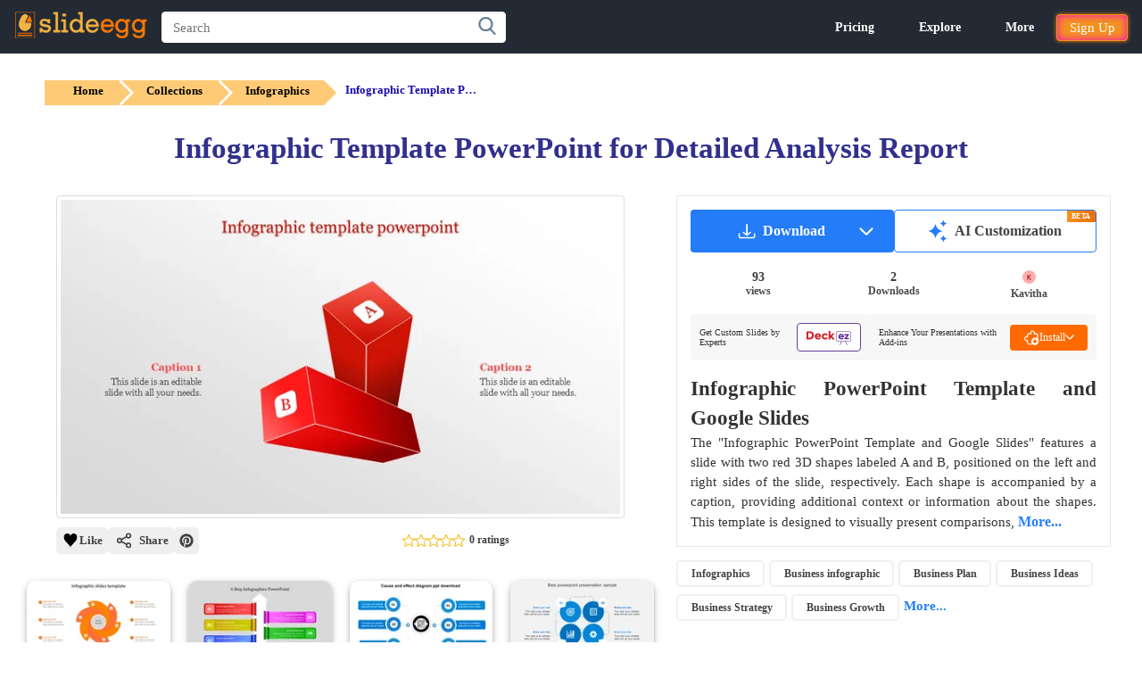

--- FILE ---
content_type: text/html; charset=utf-8
request_url: https://www.slideegg.com/infographic-template-powerpoint-171
body_size: 54393
content:
<!DOCTYPE html>
<html dir="ltr" lang="en">
<head prefix="og:http://ogp.me/ns# fb:http://ogp.me/ns/fb# product:http://ogp.me/ns/product#">
<!-- Google Tag Manager -->
 <script>
setTimeout(function () {
    var tawk = document.createElement("script");
    tawk.type = "text/javascript";
    tawk.src = "https://embed.tawk.to/5e587908a89cda5a18885ab0/default";
    tawk.charset = "UTF-8";
    tawk.crossorigin = "*";
    tawk.async = true;
    tawk.defer = true;
    document.getElementsByTagName("footer")[0].appendChild(tawk);

}, 10000);
setTimeout(function () {
    (function(w,d,s,l,i){
        w[l]=w[l]||[];
        w[l].push({'gtm.start': new Date().getTime(), event:'gtm.js'});
        var f=d.getElementsByTagName(s)[0],
            j=d.createElement(s),
            dl=l!='dataLayer'?'&l='+l:'';
        j.async=true;
        j.src='https://www.googletagmanager.com/gtm.js?id='+i+dl;
        f.parentNode.insertBefore(j,f);
    })(window,document,'script','dataLayer','GTM-K3GSGRJ');
}, 5000);
</script>
<title>Comprehensive Infographic PPT Template with Two Nodes</title>
<!-- Meta -->
<meta charset="UTF-8" />
<meta name="viewport" content="width=device-width, initial-scale=1">
<meta name="google-signin-client_id" content="1082496742692-cls3jig9klhugdbif229bfjr5nard1m5.apps.googleusercontent.com">
<meta http-equiv="X-UA-Compatible" content="IE=edge">
<meta name="p:domain_verify" content="b35b62f5b28793cdecc5c228c75f2de5"/>
<meta name="p:domain_verify" content="00144169466c0bf1d422c8b792d39553"/>
<meta name="yandex-verification" content="ab4d4d30344c5898" />
<meta name="google-site-verification" content="UA-131074513-1">
<meta name="robots" content="max-image-preview:large">
<meta name="facebook-domain-verification" content="buot2obzut5c182wwe40a6af5pgnfu" />
<meta name="description" content="Download Affordable Infographic Template PowerPoint that it will support you to creating a perfect presentation PPT. Easily Editable And 100% Vector." />
<meta name="robots" content="noindex"/>
<!-- Microdata -->
<script type="application/ld+json">{"@context":"http://schema.org","@type":"Product","url":"https://www.slideegg.com/infographic-template-powerpoint-171","name":"Infographic Template PowerPoint for Detailed Analysis Report","image":"https://www.slideegg.com/image/catalog/71997-infographic-template-powerpoint-the-ultimate-secret-of-infographic-template-powerpoint-2.png","description":"Download Affordable Infographic Template PowerPoint that it will support you to creating a perfect presentation PPT. Easily Editable And 100% Vector.","sku":"20240-2","mpn":"71997","offers":{"@type":"AggregateOffer","lowPrice":0.002,"highPrice":0.002,"offerCount":1,"priceCurrency":"USD","author":{"@type":"Person","name":"Kavitha","url":"https://www.slideegg.com/designer/kavitha"},"offers":{"@type":"Offer","price":0.002,"priceCurrency":"USD","availability":"http://schema.org/InStock","seller":{"@type":"Organization","name":"SlideEgg"}}},"brand":{"@type":"Brand","name":"SlideEgg"}}</script>
<script type="application/ld+json">[{"@context":"https://schema.org","@type":"ImageObject","name":"Infographic Template PowerPoint for Detailed Analysis Report","contentUrl":"https://www.slideegg.com/image/catalog/71997-infographic-template-powerpoint-the-ultimate-secret-of-infographic-template-powerpoint-2.png","creator":{"@type":"Organization","name":"SlideEgg"},"creditText":"Photo by SlideEgg / https://www.slideegg.com/","copyrightNotice":"Copyright \u00a9 SlideEgg"},{"@context":"https://schema.org/","@type":"ImageObject","name":"Creative Circular Infographic Google Slides Template Presentation","contentURL":"https://www.slideegg.com/image/webpv2/670/46421-infographic-google-slides-template-orange-670.webp ","creator":{"@type":"Organization","name":"SlideEgg"},"creditText":"Photo by SlideEgg / https://www.slideegg.com/","copyrightNotice":"Copyright \u00a9 SlideEgg"},{"@context":"https://schema.org/","@type":"ImageObject","name":"Innovative 6 Step Infographics PowerPoint Presentation ","contentURL":"https://www.slideegg.com/image/webpv2/670/89350-6-step-infographics-powerpoint-670.webp ","creator":{"@type":"Organization","name":"SlideEgg"},"creditText":"Photo by SlideEgg / https://www.slideegg.com/","copyrightNotice":"Copyright \u00a9 SlideEgg"},{"@context":"https://schema.org/","@type":"ImageObject","name":"Creative Cause And Effect Diagram PPT Download","contentURL":"https://www.slideegg.com/image/webpv2/670/46856-cause-and-effect-diagram-ppt-download-blue-670.webp ","creator":{"@type":"Organization","name":"SlideEgg"},"creditText":"Photo by SlideEgg / https://www.slideegg.com/","copyrightNotice":"Copyright \u00a9 SlideEgg"},{"@context":"https://schema.org/","@type":"ImageObject","name":"Use effective best PowerPoint presentation sample","contentURL":"https://www.slideegg.com/image/webpv2/670/47083-best-powerpoint-presentation-sample-blue-670.webp ","creator":{"@type":"Organization","name":"SlideEgg"},"creditText":"Photo by SlideEgg / https://www.slideegg.com/","copyrightNotice":"Copyright \u00a9 SlideEgg"},{"@context":"https://schema.org/","@type":"ImageObject","name":"Usable Infographics PowerPoint And Google Slides Theme","contentURL":"https://www.slideegg.com/image/webpv2/670/90147-infographics-ppt-template-670.webp ","creator":{"@type":"Organization","name":"SlideEgg"},"creditText":"Photo by SlideEgg / https://www.slideegg.com/","copyrightNotice":"Copyright \u00a9 SlideEgg"},{"@context":"https://schema.org/","@type":"ImageObject","name":"Download Designing Infographics in PowerPoint Slides","contentURL":"https://www.slideegg.com/image/webpv2/670/46589-designing-infographics-in-powerpoint-purple-670.webp ","creator":{"@type":"Organization","name":"SlideEgg"},"creditText":"Photo by SlideEgg / https://www.slideegg.com/","copyrightNotice":"Copyright \u00a9 SlideEgg"},{"@context":"https://schema.org/","@type":"ImageObject","name":"Stunning Process Flow PPT Template Presentation-5 Node","contentURL":"https://www.slideegg.com/image/webpv2/670/20737-ppt-template-for-process-flow-process-flow-gray-5-670.webp ","creator":{"@type":"Organization","name":"SlideEgg"},"creditText":"Photo by SlideEgg / https://www.slideegg.com/","copyrightNotice":"Copyright \u00a9 SlideEgg"},{"@context":"https://schema.org/","@type":"ImageObject","name":"Infographic template PPT and Google slides for laboratory","contentURL":"https://www.slideegg.com/image/webpv2/670/61674-infographic-template-ppt-670.webp ","creator":{"@type":"Organization","name":"SlideEgg"},"creditText":"Photo by SlideEgg / https://www.slideegg.com/","copyrightNotice":"Copyright \u00a9 SlideEgg"},{"@context":"https://schema.org/","@type":"ImageObject","name":"Best powerpoint process flow template slide","contentURL":"https://www.slideegg.com/image/webpv2/670/90059-powerpoint-process-flow-template-670.webp ","creator":{"@type":"Organization","name":"SlideEgg"},"creditText":"Photo by SlideEgg / https://www.slideegg.com/","copyrightNotice":"Copyright \u00a9 SlideEgg"},{"@context":"https://schema.org/","@type":"ImageObject","name":"PowerPoint Infographic Template for Data Visualization","contentURL":"https://www.slideegg.com/image/webpv2/670/62784-template-powerpoint-infographic-most-well-guarded-secrets-about-template-powerpoint-infographic-670.webp ","creator":{"@type":"Organization","name":"SlideEgg"},"creditText":"Photo by SlideEgg / https://www.slideegg.com/","copyrightNotice":"Copyright \u00a9 SlideEgg"},{"@context":"https://schema.org/","@type":"ImageObject","name":"Infographics for PPT Presentation on Business Insights","contentURL":"https://www.slideegg.com/image/webpv2/670/22329-infographics-for-powerpoint-presentations-670.webp ","creator":{"@type":"Organization","name":"SlideEgg"},"creditText":"Photo by SlideEgg / https://www.slideegg.com/","copyrightNotice":"Copyright \u00a9 SlideEgg"},{"@context":"https://schema.org/","@type":"ImageObject","name":"Affordable Circle Infographic PowerPoint In Blue Color","contentURL":"https://www.slideegg.com/image/webpv2/670/10631-circle-infographic-powerpoint-blue-670.webp ","creator":{"@type":"Organization","name":"SlideEgg"},"creditText":"Photo by SlideEgg / https://www.slideegg.com/","copyrightNotice":"Copyright \u00a9 SlideEgg"},{"@context":"https://schema.org/","@type":"ImageObject","name":"Best Business Google Slides And PowerPoint Template","contentURL":"https://www.slideegg.com/image/webpv2/670/72642-business-powerpoint-presentation-670.webp ","creator":{"@type":"Organization","name":"SlideEgg"},"creditText":"Photo by SlideEgg / https://www.slideegg.com/","copyrightNotice":"Copyright \u00a9 SlideEgg"},{"@context":"https://schema.org/","@type":"ImageObject","name":"Increditable PowerPoint Infographic Template Microsoft","contentURL":"https://www.slideegg.com/image/webpv2/670/46593-powerpoint-infographic-template-microsoft-grey-670.webp ","creator":{"@type":"Organization","name":"SlideEgg"},"creditText":"Photo by SlideEgg / https://www.slideegg.com/","copyrightNotice":"Copyright \u00a9 SlideEgg"},{"@context":"https://schema.org/","@type":"ImageObject","name":"Get innovative Puzzle Infographic Template Powerpoint","contentURL":"https://www.slideegg.com/image/webpv2/670/61809-infographic-template-powerpoint-style-1-670.webp ","creator":{"@type":"Organization","name":"SlideEgg"},"creditText":"Photo by SlideEgg / https://www.slideegg.com/","copyrightNotice":"Copyright \u00a9 SlideEgg"},{"@context":"https://schema.org/","@type":"ImageObject","name":"Easy To Use Predesigned Infographic PowerPoint Presentation","contentURL":"https://www.slideegg.com/image/webpv2/670/10175-infographic-powerpoint-hexagonal-diagram-titles-670.webp ","creator":{"@type":"Organization","name":"SlideEgg"},"creditText":"Photo by SlideEgg / https://www.slideegg.com/","copyrightNotice":"Copyright \u00a9 SlideEgg"},{"@context":"https://schema.org/","@type":"ImageObject","name":"Best Infographic PowerPoint Presentation Template Design","contentURL":"https://www.slideegg.com/image/webpv2/670/46584-infographic-powerpoint-presentation-670.webp ","creator":{"@type":"Organization","name":"SlideEgg"},"creditText":"Photo by SlideEgg / https://www.slideegg.com/","copyrightNotice":"Copyright \u00a9 SlideEgg"},{"@context":"https://schema.org/","@type":"ImageObject","name":"Our Predesigned PowerPoint Infographics Download Slide","contentURL":"https://www.slideegg.com/image/webpv2/670/61556-powerpoint-infographics-download-4-blue-670.webp ","creator":{"@type":"Organization","name":"SlideEgg"},"creditText":"Photo by SlideEgg / https://www.slideegg.com/","copyrightNotice":"Copyright \u00a9 SlideEgg"},{"@context":"https://schema.org/","@type":"ImageObject","name":"Example for Free Infographic Elements for PowerPoint","contentURL":"https://www.slideegg.com/image/webpv2/670/021-free-infographic-elements-for-powerpoint-6-yellow-670.webp ","creator":{"@type":"Organization","name":"SlideEgg"},"creditText":"Photo by SlideEgg / https://www.slideegg.com/","copyrightNotice":"Copyright \u00a9 SlideEgg"},{"@context":"https://schema.org/","@type":"ImageObject","name":"Five Noded Business PowerPoint for Professional Presentation","contentURL":"https://www.slideegg.com/image/webpv2/670/43529-business-powerpoint-the-truth-about-business-powerpoint-670.webp ","creator":{"@type":"Organization","name":"SlideEgg"},"creditText":"Photo by SlideEgg / https://www.slideegg.com/","copyrightNotice":"Copyright \u00a9 SlideEgg"},{"@context":"https://schema.org/","@type":"ImageObject","name":"Animated PowerPoint Slide Design For Your Requirement","contentURL":"https://www.slideegg.com/image/webpv2/670/76523-animated-powerpoint-slide-design-670.webp ","creator":{"@type":"Organization","name":"SlideEgg"},"creditText":"Photo by SlideEgg / https://www.slideegg.com/","copyrightNotice":"Copyright \u00a9 SlideEgg"},{"@context":"https://schema.org/","@type":"ImageObject","name":"Easy infographic template powerpoint","contentURL":"https://www.slideegg.com/image/webpv2/670/43804-infographic-template-powerpoint-5-purple-670.webp ","creator":{"@type":"Organization","name":"SlideEgg"},"creditText":"Photo by SlideEgg / https://www.slideegg.com/","copyrightNotice":"Copyright \u00a9 SlideEgg"},{"@context":"https://schema.org/","@type":"ImageObject","name":"Customized Infographics PPT And Google Slides Template","contentURL":"https://www.slideegg.com/image/webpv2/670/90148-infographics-ppt-template-670.webp ","creator":{"@type":"Organization","name":"SlideEgg"},"creditText":"Photo by SlideEgg / https://www.slideegg.com/","copyrightNotice":"Copyright \u00a9 SlideEgg"},{"@context":"https://schema.org/","@type":"ImageObject","name":"Infographic PowerPoint Presentation Template with Four Nodes","contentURL":"https://www.slideegg.com/image/webpv2/670/10970-infographic-presentation-what-everyone-must-know-about-infographic-presentation-670.webp ","creator":{"@type":"Organization","name":"SlideEgg"},"creditText":"Photo by SlideEgg / https://www.slideegg.com/","copyrightNotice":"Copyright \u00a9 SlideEgg"},{"@context":"https://schema.org/","@type":"ImageObject","name":"Leave our Collection of Infographic Presentation Slides","contentURL":"https://www.slideegg.com/image/webpv2/670/22052-infographic-presentation-infographic-presentation-670.webp ","creator":{"@type":"Organization","name":"SlideEgg"},"creditText":"Photo by SlideEgg / https://www.slideegg.com/","copyrightNotice":"Copyright \u00a9 SlideEgg"},{"@context":"https://schema.org/","@type":"ImageObject","name":"Amazing Infographics Template PPT Presentation","contentURL":"https://www.slideegg.com/image/webpv2/670/74967-infographics-template-ppt-orange-670.webp ","creator":{"@type":"Organization","name":"SlideEgg"},"creditText":"Photo by SlideEgg / https://www.slideegg.com/","copyrightNotice":"Copyright \u00a9 SlideEgg"},{"@context":"https://schema.org/","@type":"ImageObject","name":"circle infographic powerpoint presentation","contentURL":"https://www.slideegg.com/image/webpv2/670/63121-circle-infographic-powerpoint-blue-670.webp ","creator":{"@type":"Organization","name":"SlideEgg"},"creditText":"Photo by SlideEgg / https://www.slideegg.com/","copyrightNotice":"Copyright \u00a9 SlideEgg"},{"@context":"https://schema.org/","@type":"ImageObject","name":"Infographic Template PPT for Effective Communication","contentURL":"https://www.slideegg.com/image/webpv2/670/74824-infographic-template-ppt-670.webp ","creator":{"@type":"Organization","name":"SlideEgg"},"creditText":"Photo by SlideEgg / https://www.slideegg.com/","copyrightNotice":"Copyright \u00a9 SlideEgg"},{"@context":"https://schema.org/","@type":"ImageObject","name":"Make Use Of Our Technology PowerPoint Presentation","contentURL":"https://www.slideegg.com/image/webpv2/670/10551-technology-powerpoint-presentation-red-670.webp ","creator":{"@type":"Organization","name":"SlideEgg"},"creditText":"Photo by SlideEgg / https://www.slideegg.com/","copyrightNotice":"Copyright \u00a9 SlideEgg"},{"@context":"https://schema.org/","@type":"ImageObject","name":"Best Process Diagram Examples With Diamond Shapes Design","contentURL":"https://www.slideegg.com/image/webpv2/670/704733-process-diagram-examples-670.webp ","creator":{"@type":"Organization","name":"SlideEgg"},"creditText":"Photo by SlideEgg / https://www.slideegg.com/","copyrightNotice":"Copyright \u00a9 SlideEgg"},{"@context":"https://schema.org/","@type":"ImageObject","name":"Easy to Create Your Own PPT Template With Five Node","contentURL":"https://www.slideegg.com/image/webpv2/670/76802-create-your-own-ppt-template-purple-670.webp ","creator":{"@type":"Organization","name":"SlideEgg"},"creditText":"Photo by SlideEgg / https://www.slideegg.com/","copyrightNotice":"Copyright \u00a9 SlideEgg"},{"@context":"https://schema.org/","@type":"ImageObject","name":"Market Analysis And Research PPT And Google Slides Theme","contentURL":"https://www.slideegg.com/image/webpv2/670/200408-market-analysis-and-research-powerpoint-670.webp ","creator":{"@type":"Organization","name":"SlideEgg"},"creditText":"Photo by SlideEgg / https://www.slideegg.com/","copyrightNotice":"Copyright \u00a9 SlideEgg"},{"@context":"https://schema.org/","@type":"ImageObject","name":"Creative Strategy PPT Presentation And Google Slides Themes","contentURL":"https://www.slideegg.com/image/webpv2/670/slideegg-90287-strategy-powerpoint-template-multicolor-670.webp ","creator":{"@type":"Organization","name":"SlideEgg"},"creditText":"Photo by SlideEgg / https://www.slideegg.com/","copyrightNotice":"Copyright \u00a9 SlideEgg"},{"@context":"https://schema.org/","@type":"ImageObject","name":"Infographic Presentation Template Slide Themes Design","contentURL":"https://www.slideegg.com/image/webpv2/670/62411-infographic-presentation-template-670.webp ","creator":{"@type":"Organization","name":"SlideEgg"},"creditText":"Photo by SlideEgg / https://www.slideegg.com/","copyrightNotice":"Copyright \u00a9 SlideEgg"},{"@context":"https://schema.org/","@type":"ImageObject","name":"Glittering Infographic template PowerPoint presentation","contentURL":"https://www.slideegg.com/image/webpv2/670/23005-infographic-template-powerpoint-green-670.webp ","creator":{"@type":"Organization","name":"SlideEgg"},"creditText":"Photo by SlideEgg / https://www.slideegg.com/","copyrightNotice":"Copyright \u00a9 SlideEgg"},{"@context":"https://schema.org/","@type":"ImageObject","name":"Imaginative Infographic Slide Template with Five Nodes Slides","contentURL":"https://www.slideegg.com/image/webpv2/670/74832-infographic-slide-template-670.webp ","creator":{"@type":"Organization","name":"SlideEgg"},"creditText":"Photo by SlideEgg / https://www.slideegg.com/","copyrightNotice":"Copyright \u00a9 SlideEgg"}]</script>

<!-----OpenGraph Tags--->
<meta property="og:locale" content="en_US" /><meta property="og:type" content="article" /> <meta property="og:site_name" content="slideegg" /><meta property="article:publisher" content="https://www.facebook.com/SlideEgg/" /><meta property="og:url" content="https://www.slideegg.com/infographic-template-powerpoint-171" /><meta property="og:title" content="Infographic Template PowerPoint for Detailed Analysis Report"/><meta property="og:description"   content="Download Affordable Infographic Template PowerPoint that it will support you to creating a perfect presentation PPT. Easily Editable And 100% Vector."/><meta property="og:image" content="https://www.slideegg.com/image/catalog/71997-infographic-template-powerpoint-the-ultimate-secret-of-infographic-template-powerpoint-2.png" /><meta property="og:image:secure_url" content="https://www.slideegg.com/image/catalog/71997-infographic-template-powerpoint-the-ultimate-secret-of-infographic-template-powerpoint-2.png" /><meta property="og:image:width" content="600" /><meta property="og:image:height" content="600" /><meta property="og:image:alt" content="Infographic Template PowerPoint for Detailed Analysis Report" />
<meta name="twitter:card" content="summary_large_image" /><meta name="twitter:site" content="@egg_slide" /> <meta name="twitter:creator" content="@egg_slide" /><meta name="twitter:title" content="Infographic Template PowerPoint for Detailed Analysis Report" /><meta name="twitter:description" content="Download Affordable Infographic Template PowerPoint that it will support you to creating a perfect presentation PPT. Easily Editable And 100% Vector." /><meta name="twitter:image" content="https://www.slideegg.com/image/catalog/71997-infographic-template-powerpoint-the-ultimate-secret-of-infographic-template-powerpoint-2.png" />
<!-- Other -->
<base href="https://www.slideegg.com/" />
<link href="https://www.slideegg.com/infographic-template-powerpoint-171" rel="canonical" />
<link href="https://www.slideegg.com/image/assets/favicon-48x48.png" type="image/png" rel="icon" sizes="48x48">
<link href="https://www.slideegg.com/image/assets/favicon-96x96.png" type="image/png" rel="icon" sizes="96x96">
<link href="https://www.slideegg.com/image/assets/favicon-144x144.png" type="image/png" rel="icon" sizes="144x144">
<link href="https://www.slideegg.com/image/assets/favicon-180x180.png" type="image/png" rel="apple-touch-icon" sizes="180x180">
<!-- Styles -->
<style>
.primary-navbar{background-color:#232a34;top:0;position:fixed;right:0;left:0;z-index:1030;min-height:50px;border:1px solid transparent}.primary-navbar--section{padding:0 15px;margin:0 auto}.primary-navbar--brand{float:left;padding:2px 0}.primary-navbar--search{position:relative;min-height:1px;padding-right:15px;padding-left:15px;float:left;width:50%;margin-top:12px}@media (min-width:768px){.primary-navbar--search{width:66.66666667%}}.primary-navbar--searchbox{position:relative;z-index:2;float:left;width:100%;font-size:16px;height:35px;padding:6px 24px 6px 12px;line-height:1.42857143;color:#555;background-color:#fff;background-image:none;border:1px solid white;border-radius:4px;-webkit-box-shadow:inset 0 1px 1px rgb(0 0 0 / 8%);-webkit-transition:border-color .15s ease-in-out,-webkit-box-shadow .15s ease-in-out;-o-transition:border-color .15s ease-in-out,box-shadow .15s ease-in-out;transition:border-color .15s ease-in-out,box-shadow .15s ease-in-out}.primary-navbar--searchbtn{position:absolute;top:5px;right:20px;display:flex;z-index:2;align-items:center;background:0 0;border:none;cursor:pointer}.primary-navbar--searchicon{color:rgb(95 125 149/1);fill:#5f7d95;width:1.25rem;height:1.25rem}.primary-navbar--combonents{justify-content:flex-end;align-items:center;display:flex;padding-top:12px;position:absolute;right:15px;}.primary-navbar--humburger{width:4rem;height:4rem;right:15px;left:auto;top:0;justify-content:center;align-items:center;display:none;position:absolute;background:0 0;border:none}.primary-navbar--menus{justify-content:flex-end;align-items:center;display:flex}.primary-mobilenavbar--menus{display:none;right:0px;bottom:0;width:100%;position:fixed;top:59px;padding:0px;box-shadow: rgba(0, 0, 0, 0.35) 0px 5px 15px;;}
@media screen and (max-width:500px){.primary-navbar--brand{padding:10px 15px 10px 0}.primary-navbar--brand-img{width:100px;height:35px}}.primary-navbar--humburger-svg{width:1.5rem;height:1.5rem;color:rgb(255 255 255);fill:rgb(255,255,255);vertical-align:middle}@media (max-width:992px){.primary-navbar--humburger{display:block}.primary-navbar--menus{display:none}}
.grid-thumbnail,.of-hidden,.skeleton-item{overflow:hidden}*,:after,:before{box-sizing:border-box;margin:0}#Toast,.alert-success,.errTxt{text-align:center}*{font-family: -apple-system, "Segoe UI","Helvetica Neue"!important}body{color:#333}.container{width:100%;margin-top:60px}a{text-decoration:none;color:#337ab7;background-color:transparent}a:focus,a:hover{color:#23527c}input,input::-webkit-input-placeholder{font-size:15px;line-height:3;font-weight:2;}button:focus,input:focus,select:focus,textarea:focus{outline:0}.errTxt{font-size:11px!important;color:red!important;padding:5px;}.alert-success{color:#1c561c}.text-center{text-align:center!important}.wish-fill{fill:red}.grid{display:-webkit-box;display:-webkit-flex;display:-ms-flexbox;display:flex;width:100%;position:relative;min-height:1px;float:left;margin-top:40px;padding:0 15px}.grid-col{float:left;width:50%;-webkit-box-flex:1;-webkit-flex-grow:1;-ms-flex-positive:1;flex-grow:1;padding:0 5px}.grid-col--2,.grid-col--3,.grid-col--4,.grid-col--5,.grid-col--6,.grid-col--7{display:none}.grid-image,.grid-item:hover .grid-whishlist-svg{display:block}@media (min-width:768px){.grid-col{width:33.333%}.grid-col--2{display:block}}@media (min-width:992px){.grid-col{width:33.333%}.grid-col--3{display:block}}@media (min-width:1080px){.grid-col{width:25%}.grid-col--4{display:block}}@media (min-width:1350px){.grid-col--5{display:block}}@media (min-width:1600px){.grid-col--6{display:block}}.grid-thumbnail{height:auto !important;margin-left:10px;margin-right:10px;border-radius:10px;transition:.15s linear;box-shadow:0 2px 4px 0 rgb(0 0 0 / 19%),0 3px 10px 0 rgb(0 0 0 / 19%);position:relative}.grid-image{width:100%;border-radius:3px;position:relative;z-index:-1;}.grid-text{line-height:1.2;padding-bottom:30px;margin-top:8px;padding-left:15px}.grid-link{font-size:14px;font-weight:400;color:#000;text-transform:capitalize}.grid-tag{position:absolute}
.grid-free-tag{font-size:12px;font-weight:500;position:relative;top:7px;left:1px;color:#fff;padding:2px 20px 2px 10px;background:linear-gradient(to right, #f4921f, #ec6f00) no-repeat 0 0 / cover;border-top-left-radius:4px;z-index:0;height:20px;display:block;}.grid-free-tag::before{width:0;height:0;content:'';position:absolute;border-left:9px solid transparent;border-right:0px solid transparent;border-top:4px solid #f4921f;top:20px;left:0}.grid-free-tag::after{background:0 0;border-bottom:10px solid #ec6f00;border-left:15px solid transparent;border-top:10px solid #ec6f00;content:'';position:absolute;right:-14px;top:0;transform:rotate(180deg);font-size:12px;height:20px;}
.grid-whishlist{float:right;cursor:pointer}.grid-whishlist-svg{position:absolute;top:11px;right:8px;float:right;z-index:1;display:none;border-radius: 3px; background: rgb(255 255 255/1); padding: 2px; }.skeleton-item{background-color:rgb(239 243 246/1);height:0;padding-bottom:180px;margin-bottom:10px;border-radius:5px;position:relative}.skeleton-item::before{content:'';display:block;position:absolute;top:0;left:0;right:0;bottom:0;animation: shimmer 5s;animation-iteration-count: infinite;background: linear-gradient(to right, rgba(255,255,255,.2) 5%, rgb(235 231 231 / 20%) 25%, rgba(255,255,255,.2) 35%);background-size: 1000px 100%;}@keyframes shimmer {from {background-position: -1000px 0;}to {background-position: 1000px 0;}}.grid-ad-text{position:absolute;top:50%;left:50%;transform:translate(-50%, -50%);font-size:12px;}
.grid-hidden {display: none;}.user-profile-icon-letter{padding-bottom: 3px;background: #ff7800;height:30px;display:flex;width:30px;justify-content:center;align-items:center;text-align:center;vertical-align:middle;color:#ffffff;border-radius:15px;font-size:18px;cursor:pointer;}
.user-profile-icon-letter:hover{color:white;}.primary-navbar--suggestion-close{display:none;}.Inital-hide{display:none;}.instant-download-svg{fill: rgb(255 255 255/1);opacity: 90%;position: absolute;top:45px;right:8px;display: none;cursor:pointer;border-radius: 3px; background: #f4921f; padding: 3px;}.grid-image,.grid-item:hover .instant-download-svg{display:block}.grid-image,.grid-item:hover .ai-svg{display:block}
.grid-item:hover .grid-instant-option {background: linear-gradient(90deg,rgba(8,25,43,0),rgba(8,25,43,.3));}.grid-instant-option{float: right;right: 0;display: flex;width: 15%;position: absolute;height: 100%;z-index:0;}@media screen and (max-width:768px){.bck{background: linear-gradient(90deg,rgba(8,25,43,0),rgba(8,25,43,.3));}.instant-download-svg{display:block;}.grid-whishlist-svg{display:block;}.ai-svg{display:block !important;}}
.wishlist-tooltip .wishlist-tooltiptext {visibility: hidden;background-color: #333;color: #fff;text-align: center;border-radius: 3px;padding: 4px;position: absolute;font-size: 10px;left: -35px;right: -6px;top: 10px;transform: translateX(-50%);opacity: 0;transition: opacity 0.5s;}.wishlist-tooltip:hover .wishlist-tooltiptext {visibility: visible;opacity: 1;z-index:10}.dwd-tooltip .dwd-tooltiptext {visibility: hidden;background-color: #333;color: #fff;text-align: center;border-radius: 3px;padding: 4px;position: absolute;font-size: 10px;left: -30px;right: 0px;top: 44px;transform: translateX(-50%);opacity: 0;transition: opacity 0.5s;}
.dwd-tooltip:hover .dwd-tooltiptext {visibility: visible;opacity: 1;}.wishlist-tooltiptext:before {content: "";position: absolute;right: -4px;top: 30%;transform: rotate(180deg);width: 0;height: 0;border-top: 5px solid transparent;border-bottom: 5px solid transparent;border-right: 5px solid #333;}.dwd-tooltiptext:before {content: "";position: absolute;right: -4px;top: 30%;transform: rotate(180deg);width: 0;height: 0;border-top: 5px solid transparent;border-bottom: 5px solid transparent;border-right: 5px solid #333;}@media screen and (max-width:991px){.primary-navbar--combonents{right:-15px;}}
.vertical-popup-line{display: flex;border: 1px solid #eee;position: relative;}.Solutions{left:0;}.mobile-navigation-item-module--mobile-navigation-item__drawer__nav-icon--c7d2e{width: 25px;display: flex;align-items: center;margin-right: 10px;height: 35px;}@media screen and (max-width:1120px){.primary-navbar--dropdown--arrow2{bottom:-7px !important;}.primary-navbar--dropdown--arrow1{top:25px !important;}.primary-navbar--dropdown--arrow{top:25px !important;}}
.top-20-grid-image{height:auto;}
.ai-tooltip .ai-tooltiptext {visibility: hidden;background-color: #333;color: #fff;text-align: center;border-radius: 3px;padding: 4px;position: absolute;font-size: 10px;left: -35px;right: -6px;top: 80px;transform: translateX(-50%);opacity: 0;transition: opacity 0.5s;}.ai-tooltip:hover .ai-tooltiptext {visibility: visible;opacity: 1;z-index:10}
.ai-tooltiptext:before {content: "";position: absolute;right: -4px;top: 30%;transform: rotate(180deg);width: 0;height: 0;border-top: 5px solid transparent;border-bottom: 5px solid transparent;border-right: 5px solid #333;}
.grid-ai{float:right;cursor:pointer}.ai-svg{position:absolute;top:80px;right:8px;float:right;z-index:1;display:none;border-radius: 3px; background: linear-gradient(90deg, #4296FF 0%, #574CFF 100%); padding: 2px; }.grid-instant-option svg {will-change: transform;transform: translateZ(0);backface-visibility: hidden;}
</style>
<link media="screen and (min-width: 993px)" href="https://www.slideegg.com/catalog/view/stylesheet/header-desktop.css?v=104" rel="stylesheet"/>
<link rel="preload" href="catalog/view/stylesheet/header-noncritical.css?v=104" as="style" onload="this.onload=null;this.rel='stylesheet'">
<noscript><link rel="stylesheet" href="catalog/view/stylesheet/header-noncritical.css?v=104"></noscript>
</head>
<body>
  <div id="Toast"></div>
    <nav class="primary-navbar">
    <div class="primary-navbar--section">
      <a href="https://www.slideegg.com/" class="primary-navbar--brand">
        <img src="https://www.slideegg.com/image/assets/slideegglogo.png" title="SlideEgg" alt="SlideEgg" width="150" height="50" class="primary-navbar--brand-img">
      </a>
              <div class="primary-navbar--search" id="nav_search">
          <input class="primary-navbar--searchbox" name="search" onclick="showsearchsuggestion()" placeholder="Search" type="text" onkeyup="NavbarSearch(this,'key',event)" autocomplete="off">
          <button type="submit" class="primary-navbar--searchbtn" aria-label="Search button" onclick="NavbarSearch(this,'click',event)">
            <svg alt="Search" loading="lazy" class="primary-navbar--searchicon" xmlns="http://www.w3.org/2000/svg" viewBox="0 0 57 57"><path d="M55.1 51.9L41.6 37.8A23 23 0 0024 0a23 23 0 1013.2 41.8L50.8 56a3 3 0 004.3.1 3 3 0 000-4.2zM24 6a17 17 0 110 34 17 17 0 010-34z"></path></svg>
          </button>
          <svg alt="Close" onclick="clearSeggestion()" class="primary-navbar--suggestion-close" id="suggetion-text-clear" viewBox="0 0 375 375" xmlns="http://www.w3.org/2000/svg"><path d="M368.7 339.4L35.9 6.6A20.7 20.7 0 006.6 36l332.8 332.8a20.7 20.7 0 1029.3-29.3z"></path><path d="M339.4 6.6L6.6 339.4A20.7 20.7 0 1036 368.7L368.7 35.9a20.7 20.7 0 10-29.3-29.3z"></path></svg>
          <div class="primary-navbar--suggestion-secttion">
            <div class="primary-navbar--suggestion-list" style="display:none;">
            </div>
          </div>
        </div>
            <div class="primary-navbar--combonents" id="NavComponents">
        <button class="primary-navbar--humburger" onclick="Humburgger()" aria-label="Menu button">
          <svg viewBox="0 0 24 24" class="primary-navbar--humburger-svg Inital-hide" id="primary-navbar--humburger-svg-close" fill="white" xmlns="http://www.w3.org/2000/svg" stroke="#fff"><g id="SVGRepo_bgCarrier" stroke-width="0"></g><g id="SVGRepo_tracerCarrier" stroke-linecap="round" stroke-linejoin="round"></g><g id="SVGRepo_iconCarrier"> <path fill-rule="evenodd" clip-rule="evenodd" d="M5.29289 5.29289C5.68342 4.90237 6.31658 4.90237 6.70711 5.29289L12 10.5858L17.2929 5.29289C17.6834 4.90237 18.3166 4.90237 18.7071 5.29289C19.0976 5.68342 19.0976 6.31658 18.7071 6.70711L13.4142 12L18.7071 17.2929C19.0976 17.6834 19.0976 18.3166 18.7071 18.7071C18.3166 19.0976 17.6834 19.0976 17.2929 18.7071L12 13.4142L6.70711 18.7071C6.31658 19.0976 5.68342 19.0976 5.29289 18.7071C4.90237 18.3166 4.90237 17.6834 5.29289 17.2929L10.5858 12L5.29289 6.70711C4.90237 6.31658 4.90237 5.68342 5.29289 5.29289Z" fill="white"></path> </g></svg>
          <svg alt="Menu icon" class="primary-navbar--humburger-svg" id="primary-navbar--humburger-svg-open" viewBox="0 0 14 14" xmlns="http://www.w3.org/2000/svg">
            <path fill-rule="evenodd" clip-rule="evenodd" d="M0.757576 3.61494H13.2424C13.6608 3.61494 14 3.27576 14 2.85737C14 2.43897 13.6608 2.09979 13.2424 2.09979H0.757576C0.339182 2.09979 0 2.43897 0 2.85737C0 3.27576 0.339182 3.61494 0.757576 3.61494ZM13.2424 7.85732H0.757576C0.339182 7.85732 0 7.51814 0 7.09974C0 6.68135 0.339182 6.34217 0.757576 6.34217H13.2424C13.6608 6.34217 14 6.68135 14 7.09974C14 7.51814 13.6608 7.85732 13.2424 7.85732ZM13.2424 12.0997H0.757576C0.339182 12.0997 0 11.7605 0 11.3421C0 10.9237 0.339182 10.5845 0.757576 10.5845H13.2424C13.6608 10.5845 14 10.9237 14 11.3421C14 11.7605 13.6608 12.0997 13.2424 12.0997Z"></path>
          </svg>
        </button>
        <div class="primary-navbar--menus">
                                    <a href="https://www.slideegg.com/pricing" class="primary-navbar--menu">Pricing</a>
                                          <a class="primary-navbar--menu" onmouseover="NavMenuHover(this,'Products')">Explore <div class="primary-navbar--dropdown--arrow1 new-drop Products product-arrow"></div></a>
          <div class="primary-navbar--dropdown new-drop Products" onmouseleave="NavMenuDrop('Products')">
            <div class="primary-navbar--dropdown-half-container1">
              <div class="primary-navbar--dropdown--section">
                                                    <span class="primary-navbar--dropdown--heading">Best Selling Collections</span>
                  <ul role="menu" class="primary-navbar--dropdown--ul-items">
                                                                        <li role="none" class="primary-navbar--dropdown--li-items">
                    <a role="menuitem" tabindex="-1" class="primary-navbar--dropdown--link" href="https://www.slideegg.com/powerpoint/investor-pitch-powerpoint-templates" target="_self" rel="noopener noreferrer">
                      <div class="primary-navbar--dropdown--menus">
                        <div class="primary-navbar--dropdown--svg">
                          <img width="25" height="25" src="https://www.slideegg.com/image/assets/investor-pitch.svg" loading="lazy" alt="Icon for Investor Pitch category page, projection screen with an upward growth arrow symbol."/>
                        </div>
                        <div class="primary-navbar--dropdown--content">
                          <span class="primary-navbar--dropdown--primary-content">Investor Pitch</span>
                        </div>
                      </div>
                    </a>
                  </li>
                                                                        <li role="none" class="primary-navbar--dropdown--li-items">
                    <a role="menuitem" tabindex="-1" class="primary-navbar--dropdown--link" href="https://www.slideegg.com/powerpoint/case-study-powerpoint-templates" target="_self" rel="noopener noreferrer">
                      <div class="primary-navbar--dropdown--menus">
                        <div class="primary-navbar--dropdown--svg">
                          <img width="25" height="25" src="https://www.slideegg.com/image/assets/case-study.svg" loading="lazy" alt="Icon for Case Study, document with text lines and a magnifying glass overlay in the bottom right."/>
                        </div>
                        <div class="primary-navbar--dropdown--content">
                          <span class="primary-navbar--dropdown--primary-content">Case Study</span>
                        </div>
                      </div>
                    </a>
                  </li>
                                                                        <li role="none" class="primary-navbar--dropdown--li-items">
                    <a role="menuitem" tabindex="-1" class="primary-navbar--dropdown--link" href="https://www.slideegg.com/powerpoint/company-profile-powerpoint-templates" target="_self" rel="noopener noreferrer">
                      <div class="primary-navbar--dropdown--menus">
                        <div class="primary-navbar--dropdown--svg">
                          <img width="25" height="25" src="https://www.slideegg.com/image/assets/company-profile.svg" loading="lazy" alt="Icon for Company Profile PowerPoint Template: a person standing next to a building, symbolizing the organization."/>
                        </div>
                        <div class="primary-navbar--dropdown--content">
                          <span class="primary-navbar--dropdown--primary-content">Company Profile</span>
                        </div>
                      </div>
                    </a>
                  </li>
                                                                        <li role="none" class="primary-navbar--dropdown--li-items">
                    <a role="menuitem" tabindex="-1" class="primary-navbar--dropdown--link" href="https://www.slideegg.com/powerpoint/architecture-powerpoint-templates" target="_self" rel="noopener noreferrer">
                      <div class="primary-navbar--dropdown--menus">
                        <div class="primary-navbar--dropdown--svg">
                          <img width="25" height="25" src="https://www.slideegg.com/image/assets/architecture.svg" loading="lazy" alt="Drafting tools including a pencil, ruler, and note, symbolizing the Architecture PowerPoint Template page."/>
                        </div>
                        <div class="primary-navbar--dropdown--content">
                          <span class="primary-navbar--dropdown--primary-content">Architecture</span>
                        </div>
                      </div>
                    </a>
                  </li>
                                                                        <li role="none" class="primary-navbar--dropdown--li-items">
                    <a role="menuitem" tabindex="-1" class="primary-navbar--dropdown--link" href="https://www.slideegg.com/powerpoint/creative-slides-powerpoint-templates" target="_self" rel="noopener noreferrer">
                      <div class="primary-navbar--dropdown--menus">
                        <div class="primary-navbar--dropdown--svg">
                          <img width="25" height="25" src="https://www.slideegg.com/image/assets/creative-slides.svg" loading="lazy" alt="Illustration for Creative Slides, stylized layout with picture and text elements, representing creative category page."/>
                        </div>
                        <div class="primary-navbar--dropdown--content">
                          <span class="primary-navbar--dropdown--primary-content">Creative slides</span>
                        </div>
                      </div>
                    </a>
                  </li>
                                                                        <li role="none" class="primary-navbar--dropdown--li-items">
                    <a role="menuitem" tabindex="-1" class="primary-navbar--dropdown--link" href="https://www.slideegg.com/powerpoint/analysis-powerpoint-templates" target="_self" rel="noopener noreferrer">
                      <div class="primary-navbar--dropdown--menus">
                        <div class="primary-navbar--dropdown--svg">
                          <img width="25" height="25" src="https://www.slideegg.com/image/assets/analysis.svg" loading="lazy" alt="Icon for Analysis PowerPoint Template page, magnifying glass over a bar chart with orange bars."/>
                        </div>
                        <div class="primary-navbar--dropdown--content">
                          <span class="primary-navbar--dropdown--primary-content">Analysis</span>
                        </div>
                      </div>
                    </a>
                  </li>
                                                                        <li role="none" class="primary-navbar--dropdown--li-items">
                    <a role="menuitem" tabindex="-1" class="primary-navbar--dropdown--link" href="https://www.slideegg.com/powerpoint/general-powerpoint-templates" target="_self" rel="noopener noreferrer">
                      <div class="primary-navbar--dropdown--menus">
                        <div class="primary-navbar--dropdown--svg">
                          <img width="25" height="25" src="https://www.slideegg.com/image/assets/general.svg" loading="lazy" alt="Graphical representation for General PPT Template page as icon, dialogue bubbles with a lightbulb, highlighting general themes."/>
                        </div>
                        <div class="primary-navbar--dropdown--content">
                          <span class="primary-navbar--dropdown--primary-content">General</span>
                        </div>
                      </div>
                    </a>
                  </li>
                                                    </ul>
              </div>
              <div class="vertical-popup-line"></div>
              <div class="primary-navbar--dropdown--section">
                                                    <span class="primary-navbar--dropdown--heading">Special Interest</span>
                  <ul role="menu" class="primary-navbar--dropdown--ul-items">
                                                                        <li role="none" class="primary-navbar--dropdown--li-items">
                    <a role="menuitem" tabindex="-1" class="primary-navbar--dropdown--link" href="https://www.slideegg.com/powerpoint/nature-powerpoint-templates" target="_self" rel="noopener noreferrer">
                      <div class="primary-navbar--dropdown--menus">
                        <div class="primary-navbar--dropdown--svg">
                          <img width="25" height="25" src="https://www.slideegg.com/image/assets/nature.svg" loading="lazy" alt="Icon for Nature Presentation Template: globe with leaves symbolizing nature."/>
                        </div>
                        <div class="primary-navbar--dropdown--content">
                          <span class="primary-navbar--dropdown--primary-content">Nature</span>
                        </div>
                      </div>
                    </a>
                  </li>
                                                                        <li role="none" class="primary-navbar--dropdown--li-items">
                    <a role="menuitem" tabindex="-1" class="primary-navbar--dropdown--link" href="https://www.slideegg.com/powerpoint/religion-powerpoint-templates" target="_self" rel="noopener noreferrer">
                      <div class="primary-navbar--dropdown--menus">
                        <div class="primary-navbar--dropdown--svg">
                          <img width="25" height="25" src="https://www.slideegg.com/image/assets/religion.svg" loading="lazy" alt="Icon for Religion category page, praying hands with light rays of three religion symbols."/>
                        </div>
                        <div class="primary-navbar--dropdown--content">
                          <span class="primary-navbar--dropdown--primary-content">Religion</span>
                        </div>
                      </div>
                    </a>
                  </li>
                                                                        <li role="none" class="primary-navbar--dropdown--li-items">
                    <a role="menuitem" tabindex="-1" class="primary-navbar--dropdown--link" href="https://www.slideegg.com/powerpoint/medical-powerpoint-templates" target="_self" rel="noopener noreferrer">
                      <div class="primary-navbar--dropdown--menus">
                        <div class="primary-navbar--dropdown--svg">
                          <img width="25" height="25" src="https://www.slideegg.com/image/assets/medical.svg" loading="lazy" alt="Icon for Medical PowerPoint Template, protective hands around a heart with a healthcare cross."/>
                        </div>
                        <div class="primary-navbar--dropdown--content">
                          <span class="primary-navbar--dropdown--primary-content">Medical</span>
                        </div>
                      </div>
                    </a>
                  </li>
                                                                        <li role="none" class="primary-navbar--dropdown--li-items">
                    <a role="menuitem" tabindex="-1" class="primary-navbar--dropdown--link" href="https://www.slideegg.com/powerpoint/background-powerpoint-templates" target="_self" rel="noopener noreferrer">
                      <div class="primary-navbar--dropdown--menus">
                        <div class="primary-navbar--dropdown--svg">
                          <img width="25" height="25" src="https://www.slideegg.com/image/assets/background.svg" loading="lazy" alt="Scenic illustration of mountains, sun, and cloud, representing the Background PowerPoint Template category page."/>
                        </div>
                        <div class="primary-navbar--dropdown--content">
                          <span class="primary-navbar--dropdown--primary-content">Background</span>
                        </div>
                      </div>
                    </a>
                  </li>
                                                                        <li role="none" class="primary-navbar--dropdown--li-items">
                    <a role="menuitem" tabindex="-1" class="primary-navbar--dropdown--link" href="https://www.slideegg.com/powerpoint/calendar-powerpoint-templates" target="_self" rel="noopener noreferrer">
                      <div class="primary-navbar--dropdown--menus">
                        <div class="primary-navbar--dropdown--svg">
                          <img width="25" height="25" src="https://www.slideegg.com/image/assets/calendar.svg" loading="lazy" alt="Icon for Case Study, document with lines of text and a magnifying glass in the lower right corner."/>
                        </div>
                        <div class="primary-navbar--dropdown--content">
                          <span class="primary-navbar--dropdown--primary-content">Calendar</span>
                        </div>
                      </div>
                    </a>
                  </li>
                                                                        <li role="none" class="primary-navbar--dropdown--li-items">
                    <a role="menuitem" tabindex="-1" class="primary-navbar--dropdown--link" href="https://www.slideegg.com/powerpoint/maps-powerpoint-templates" target="_self" rel="noopener noreferrer">
                      <div class="primary-navbar--dropdown--menus">
                        <div class="primary-navbar--dropdown--svg">
                          <img width="25" height="25" src="https://www.slideegg.com/image/assets/maps.svg" loading="lazy" alt="Illustration for Maps category page with world map with creative design elements backed up in orange color."/>
                        </div>
                        <div class="primary-navbar--dropdown--content">
                          <span class="primary-navbar--dropdown--primary-content">Maps</span>
                        </div>
                      </div>
                    </a>
                  </li>
                                                                        <li role="none" class="primary-navbar--dropdown--li-items">
                    <a role="menuitem" tabindex="-1" class="primary-navbar--dropdown--link" href="https://www.slideegg.com/powerpoint/geometry-powerpoint-templates" target="_self" rel="noopener noreferrer">
                      <div class="primary-navbar--dropdown--menus">
                        <div class="primary-navbar--dropdown--svg">
                          <img width="25" height="25" src="https://www.slideegg.com/image/assets/geometry.svg" loading="lazy" alt="Icon for Geometry Category Page, three-dimensional shapes including a cube, cone, and circle."/>
                        </div>
                        <div class="primary-navbar--dropdown--content">
                          <span class="primary-navbar--dropdown--primary-content">Geometry</span>
                        </div>
                      </div>
                    </a>
                  </li>
                                                                        <li role="none" class="primary-navbar--dropdown--li-items">
                    <a role="menuitem" tabindex="-1" class="primary-navbar--dropdown--link" href="https://www.slideegg.com/powerpoint/industry-powerpoint-templates" target="_self" rel="noopener noreferrer">
                      <div class="primary-navbar--dropdown--menus">
                        <div class="primary-navbar--dropdown--svg">
                          <img width="25" height="25" src="https://www.slideegg.com/image/assets/industry.svg" loading="lazy" alt="Icon for Industry, category page, manufacturing plant with a tall smokestack."/>
                        </div>
                        <div class="primary-navbar--dropdown--content">
                          <span class="primary-navbar--dropdown--primary-content">Industry</span>
                        </div>
                      </div>
                    </a>
                  </li>
                                                    </ul>
              </div>
              <div class="vertical-popup-line"></div>
              <div class="primary-navbar--dropdown--section">
                                                    <span class="primary-navbar--dropdown--heading">Personal & Lifestyle</span>
                  <ul role="menu" class="primary-navbar--dropdown--ul-items">
                                                                        <li role="none" class="primary-navbar--dropdown--li-items">
                    <a role="menuitem" tabindex="-1" class="primary-navbar--dropdown--link" href="https://www.slideegg.com/powerpoint/portfolio-powerpoint-templates" target="_self" rel="noopener noreferrer">
                      <div class="primary-navbar--dropdown--menus">
                        <div class="primary-navbar--dropdown--svg">
                          <img width="25" height="25" src="https://www.slideegg.com/image/assets/portfolio.svg" loading="lazy" alt="Illustration for Portfolio Presentation Templates page, sheet with a user icon and a pencil, indicating portfolio content."/>
                        </div>
                        <div class="primary-navbar--dropdown--content">
                          <span class="primary-navbar--dropdown--primary-content">Portfolio</span>
                        </div>
                      </div>
                    </a>
                  </li>
                                                                        <li role="none" class="primary-navbar--dropdown--li-items">
                    <a role="menuitem" tabindex="-1" class="primary-navbar--dropdown--link" href="https://www.slideegg.com/powerpoint/sports-powerpoint-templates" target="_self" rel="noopener noreferrer">
                      <div class="primary-navbar--dropdown--menus">
                        <div class="primary-navbar--dropdown--svg">
                          <img width="25" height="25" src="https://www.slideegg.com/image/assets/sports.svg" loading="lazy" alt="Icon representing the Sports Category Page with a collection of sports balls - basketball, football, and baseball."/>
                        </div>
                        <div class="primary-navbar--dropdown--content">
                          <span class="primary-navbar--dropdown--primary-content">Sports</span>
                        </div>
                      </div>
                    </a>
                  </li>
                                                                        <li role="none" class="primary-navbar--dropdown--li-items">
                    <a role="menuitem" tabindex="-1" class="primary-navbar--dropdown--link" href="https://www.slideegg.com/powerpoint/education-powerpoint-templates" target="_self" rel="noopener noreferrer">
                      <div class="primary-navbar--dropdown--menus">
                        <div class="primary-navbar--dropdown--svg">
                          <img width="25" height="25" src="https://www.slideegg.com/image/assets/education.svg" loading="lazy" alt="Icon for Education Category page, a stack of textbooks, and a graduation hat, indicating educational resources."/>
                        </div>
                        <div class="primary-navbar--dropdown--content">
                          <span class="primary-navbar--dropdown--primary-content">Education</span>
                        </div>
                      </div>
                    </a>
                  </li>
                                                                        <li role="none" class="primary-navbar--dropdown--li-items">
                    <a role="menuitem" tabindex="-1" class="primary-navbar--dropdown--link" href="https://www.slideegg.com/powerpoint/family-and-friends-powerpoint-templates" target="_self" rel="noopener noreferrer">
                      <div class="primary-navbar--dropdown--menus">
                        <div class="primary-navbar--dropdown--svg">
                          <img width="25" height="25" src="https://www.slideegg.com/image/assets/family-and-friends.svg" loading="lazy" alt="Symbol for Family & Friends category page, two persons standing closely, one with an arm around the other’s shoulder."/>
                        </div>
                        <div class="primary-navbar--dropdown--content">
                          <span class="primary-navbar--dropdown--primary-content">Family and Friends </span>
                        </div>
                      </div>
                    </a>
                  </li>
                                                                        <li role="none" class="primary-navbar--dropdown--li-items">
                    <a role="menuitem" tabindex="-1" class="primary-navbar--dropdown--link" href="https://www.slideegg.com/powerpoint/entertainment-powerpoint-templates" target="_self" rel="noopener noreferrer">
                      <div class="primary-navbar--dropdown--menus">
                        <div class="primary-navbar--dropdown--svg">
                          <img width="25" height="25" src="https://www.slideegg.com/image/assets/entertainment.svg" loading="lazy" alt="Graphic for Entertainment category page, device with a screen showing a play button, highlighting entertainment features."/>
                        </div>
                        <div class="primary-navbar--dropdown--content">
                          <span class="primary-navbar--dropdown--primary-content">Entertainment</span>
                        </div>
                      </div>
                    </a>
                  </li>
                                                                        <li role="none" class="primary-navbar--dropdown--li-items">
                    <a role="menuitem" tabindex="-1" class="primary-navbar--dropdown--link" href="https://www.slideegg.com/powerpoint/special-days-powerpoint-templates" target="_self" rel="noopener noreferrer">
                      <div class="primary-navbar--dropdown--menus">
                        <div class="primary-navbar--dropdown--svg">
                          <img width="25" height="25" src="https://www.slideegg.com/image/assets/special-days.svg" loading="lazy" alt="Icon for Special Days category page, calendar with marked and checked special dates."/>
                        </div>
                        <div class="primary-navbar--dropdown--content">
                          <span class="primary-navbar--dropdown--primary-content">Special days</span>
                        </div>
                      </div>
                    </a>
                  </li>
                                                                        <li role="none" class="primary-navbar--dropdown--li-items">
                    <a role="menuitem" tabindex="-1" class="primary-navbar--dropdown--link" href="https://www.slideegg.com/powerpoint/food-drinks-powerpoint-templates" target="_self" rel="noopener noreferrer">
                      <div class="primary-navbar--dropdown--menus">
                        <div class="primary-navbar--dropdown--svg">
                          <img width="25" height="25" src="https://www.slideegg.com/image/assets/food-drinks.svg" loading="lazy" alt="Icon for Food & Drinks page, sandwich and drink with a straw, representing culinary and drink choices."/>
                        </div>
                        <div class="primary-navbar--dropdown--content">
                          <span class="primary-navbar--dropdown--primary-content">Food & Drinks</span>
                        </div>
                      </div>
                    </a>
                  </li>
                                                                        <li role="none" class="primary-navbar--dropdown--li-items">
                    <a role="menuitem" tabindex="-1" class="primary-navbar--dropdown--link" href="https://www.slideegg.com/powerpoint/customer-segmentation-powerpoint-templates" target="_self" rel="noopener noreferrer">
                      <div class="primary-navbar--dropdown--menus">
                        <div class="primary-navbar--dropdown--svg">
                          <img width="25" height="25" src="https://www.slideegg.com/image/assets/customer-segmentation.svg" loading="lazy" alt="Icon for Customer Segmentation page, a divided circle containing three person symbols, indicating various customer segments."/>
                        </div>
                        <div class="primary-navbar--dropdown--content">
                          <span class="primary-navbar--dropdown--primary-content">Customer Segmentation</span>
                        </div>
                      </div>
                    </a>
                  </li>
                                                    </ul>
              </div>
              <div class="vertical-popup-line"></div>
              <div class="primary-navbar--dropdown--section">
                                                    <span class="primary-navbar--dropdown--heading">Professional & Business</span>
                  <ul role="menu" class="primary-navbar--dropdown--ul-items">
                                                                        <li role="none" class="primary-navbar--dropdown--li-items">
                    <a role="menuitem" tabindex="-1" class="primary-navbar--dropdown--link" href="https://www.slideegg.com/powerpoint/infographics-powerpoint-templates" target="_self" rel="noopener noreferrer">
                      <div class="primary-navbar--dropdown--menus">
                        <div class="primary-navbar--dropdown--svg">
                          <img width="25" height="25" src="https://www.slideegg.com/image/assets/infographics.svg" loading="lazy" alt="Icon for Infographics category page with various data visualization elements."/>
                        </div>
                        <div class="primary-navbar--dropdown--content">
                          <span class="primary-navbar--dropdown--primary-content">Infographics</span>
                        </div>
                      </div>
                    </a>
                  </li>
                                                                        <li role="none" class="primary-navbar--dropdown--li-items">
                    <a role="menuitem" tabindex="-1" class="primary-navbar--dropdown--link" href="https://www.slideegg.com/powerpoint/chart-powerpoint-templates" target="_self" rel="noopener noreferrer">
                      <div class="primary-navbar--dropdown--menus">
                        <div class="primary-navbar--dropdown--svg">
                          <img width="25" height="25" src="https://www.slideegg.com/image/assets/charts.svg" loading="lazy" alt="Representation for Chart Category page, includes various chart elements, a pie chart and bar graph in orange and yellow."/>
                        </div>
                        <div class="primary-navbar--dropdown--content">
                          <span class="primary-navbar--dropdown--primary-content">Charts</span>
                        </div>
                      </div>
                    </a>
                  </li>
                                                                        <li role="none" class="primary-navbar--dropdown--li-items">
                    <a role="menuitem" tabindex="-1" class="primary-navbar--dropdown--link" href="https://www.slideegg.com/powerpoint/market-powerpoint-templates" target="_self" rel="noopener noreferrer">
                      <div class="primary-navbar--dropdown--menus">
                        <div class="primary-navbar--dropdown--svg">
                          <img width="25" height="25" src="https://www.slideegg.com/image/assets/market.svg" loading="lazy" alt="Illustrative icon for the Market Category Page with financial chart bars and a line graph, in a dollar sign."/>
                        </div>
                        <div class="primary-navbar--dropdown--content">
                          <span class="primary-navbar--dropdown--primary-content">Market</span>
                        </div>
                      </div>
                    </a>
                  </li>
                                                                        <li role="none" class="primary-navbar--dropdown--li-items">
                    <a role="menuitem" tabindex="-1" class="primary-navbar--dropdown--link" href="https://www.slideegg.com/powerpoint/technology-powerpoint-templates" target="_self" rel="noopener noreferrer">
                      <div class="primary-navbar--dropdown--menus">
                        <div class="primary-navbar--dropdown--svg">
                          <img width="25" height="25" src="https://www.slideegg.com/image/assets/technology.svg" loading="lazy" alt="Representation for Technology PowerPoint Template page, half gear and digital dots, symbolizing tech integration."/>
                        </div>
                        <div class="primary-navbar--dropdown--content">
                          <span class="primary-navbar--dropdown--primary-content">Technology</span>
                        </div>
                      </div>
                    </a>
                  </li>
                                                                        <li role="none" class="primary-navbar--dropdown--li-items">
                    <a role="menuitem" tabindex="-1" class="primary-navbar--dropdown--link" href="https://www.slideegg.com/powerpoint/financials-powerpoint-templates" target="_self" rel="noopener noreferrer">
                      <div class="primary-navbar--dropdown--menus">
                        <div class="primary-navbar--dropdown--svg">
                          <img width="25" height="25" src="https://www.slideegg.com/image/assets/financials.svg" loading="lazy" alt="Icon for Financial Category page, hand holding a stack of coins with a dollar sign on top, representing financial topics."/>
                        </div>
                        <div class="primary-navbar--dropdown--content">
                          <span class="primary-navbar--dropdown--primary-content">Financials</span>
                        </div>
                      </div>
                    </a>
                  </li>
                                                                        <li role="none" class="primary-navbar--dropdown--li-items">
                    <a role="menuitem" tabindex="-1" class="primary-navbar--dropdown--link" href="https://www.slideegg.com/powerpoint/strategy-business-plan-powerpoint-templates" target="_self" rel="noopener noreferrer">
                      <div class="primary-navbar--dropdown--menus">
                        <div class="primary-navbar--dropdown--svg">
                          <img width="25" height="25" src="https://www.slideegg.com/image/assets/strategy-business-plan.svg" loading="lazy" alt="Symbol for Strategy Business PPT Template page, clipboard featuring a lightbulb and plan illustration."/>
                        </div>
                        <div class="primary-navbar--dropdown--content">
                          <span class="primary-navbar--dropdown--primary-content">Strategy / Business Plan</span>
                        </div>
                      </div>
                    </a>
                  </li>
                                                                        <li role="none" class="primary-navbar--dropdown--li-items">
                    <a role="menuitem" tabindex="-1" class="primary-navbar--dropdown--link" href="https://www.slideegg.com/powerpoint/recruitment-powerpoint-templates" target="_self" rel="noopener noreferrer">
                      <div class="primary-navbar--dropdown--menus">
                        <div class="primary-navbar--dropdown--svg">
                          <img width="25" height="25" src="https://www.slideegg.com/image/assets/recruitment.svg" loading="lazy" alt="A symbolic icon for Recruitment category page includes a magnifying glass highlighting a human icon, representing recruitment."/>
                        </div>
                        <div class="primary-navbar--dropdown--content">
                          <span class="primary-navbar--dropdown--primary-content">Recruitment</span>
                        </div>
                      </div>
                    </a>
                  </li>
                                                                        <li role="none" class="primary-navbar--dropdown--li-items">
                    <a role="menuitem" tabindex="-1" class="primary-navbar--dropdown--link" href="https://www.slideegg.com/powerpoint/project-management-powerpoint-templates" target="_self" rel="noopener noreferrer">
                      <div class="primary-navbar--dropdown--menus">
                        <div class="primary-navbar--dropdown--svg">
                          <img width="25" height="25" src="https://www.slideegg.com/image/assets/project-management.svg" loading="lazy" alt="Symbol of  Project Management category, bulb and gears, representing project execution."/>
                        </div>
                        <div class="primary-navbar--dropdown--content">
                          <span class="primary-navbar--dropdown--primary-content">Project Management</span>
                        </div>
                      </div>
                    </a>
                  </li>
                                                    </ul>
              </div>
              <div class="vertical-popup-line"></div>
              <div class="primary-navbar--dropdown--section">
                                                      <span class="primary-navbar--dropdown--heading">Categories</span>
                    <ul role="menu" class="primary-navbar--dropdown--ul-items">
                                                                        <li role="none" class="primary-navbar--dropdown--li-items">
                    <a role="menuitem" tabindex="-1" class="primary-navbar--dropdown--link" href="https://www.slideegg.com/powerpoint" target="_self" rel="noopener noreferrer">
                      <div class="primary-navbar--dropdown--menus">
                        <div class="primary-navbar--dropdown--svg">
                          <img width="25" height="25" src="https://www.slideegg.com/image/assets/categories.svg" loading="lazy" alt="An icon representing the 'All Collection' category page: two stacked orange shapes and a yellow circle."/>
                        </div>
                        <div class="primary-navbar--dropdown--content">
                          <span class="primary-navbar--dropdown--primary-content">All Collections</span>
                        </div>
                      </div>
                    </a>
                  </li>
                                                                        <li role="none" class="primary-navbar--dropdown--li-items">
                    <a role="menuitem" tabindex="-1" class="primary-navbar--dropdown--link" href="https://www.slideegg.com/free-powerpoint-templates" target="_self" rel="noopener noreferrer">
                      <div class="primary-navbar--dropdown--menus">
                        <div class="primary-navbar--dropdown--svg">
                          <img width="25" height="25" src="https://www.slideegg.com/image/assets/free-slides.svg" loading="lazy" alt="Graphic for Free Slides page in a black tag, highlighting free PowerPoint templates."/>
                        </div>
                        <div class="primary-navbar--dropdown--content">
                          <span class="primary-navbar--dropdown--primary-content">Free Slides</span>
                        </div>
                      </div>
                    </a>
                  </li>
                                                                        <li role="none" class="primary-navbar--dropdown--li-items">
                    <a role="menuitem" tabindex="-1" class="primary-navbar--dropdown--link" href="https://www.slideegg.com/free-google-slides" target="_self" rel="noopener noreferrer">
                      <div class="primary-navbar--dropdown--menus">
                        <div class="primary-navbar--dropdown--svg">
                          <img width="25" height="25" src="https://www.slideegg.com/image/assets/google-slides.svg" loading="lazy" alt="The symbol for Google Slides page, paper with a presentation slide image in orange."/>
                        </div>
                        <div class="primary-navbar--dropdown--content">
                          <span class="primary-navbar--dropdown--primary-content">Google Slides</span>
                        </div>
                      </div>
                    </a>
                  </li>
                                                                        <li role="none" class="primary-navbar--dropdown--li-items">
                    <a role="menuitem" tabindex="-1" class="primary-navbar--dropdown--link" href="https://www.slideegg.com/free-canva-slides" target="_self" rel="noopener noreferrer">
                      <div class="primary-navbar--dropdown--menus">
                        <div class="primary-navbar--dropdown--svg">
                          <img width="25" height="25" src="https://www.slideegg.com/image/assets/canva-slides.svg" loading="lazy" alt="Canva Slides icon for free canva slides page. Contains an orange circle with a stylized letter 'C' in the center."/>
                        </div>
                        <div class="primary-navbar--dropdown--content">
                          <span class="primary-navbar--dropdown--primary-content">Canva Slides</span>
                        </div>
                      </div>
                    </a>
                  </li>
                                                                        <li role="none" class="primary-navbar--dropdown--li-items">
                    <a role="menuitem" tabindex="-1" class="primary-navbar--dropdown--link" href="https://www.slideegg.com/single-slide-powerpoint-templates" target="_self" rel="noopener noreferrer">
                      <div class="primary-navbar--dropdown--menus">
                        <div class="primary-navbar--dropdown--svg">
                          <img width="25" height="25" src="https://www.slideegg.com/image/assets/single-slide.svg" loading="lazy" alt="Icon for One Slide displaying a chart and text to represent the single slide page."/>
                        </div>
                        <div class="primary-navbar--dropdown--content">
                          <span class="primary-navbar--dropdown--primary-content">Single Slides</span>
                        </div>
                      </div>
                    </a>
                  </li>
                                                                        <li role="none" class="primary-navbar--dropdown--li-items">
                    <a role="menuitem" tabindex="-1" class="primary-navbar--dropdown--link" href="https://www.slideegg.com/slidegroup-powerpoint-templates" target="_self" rel="noopener noreferrer">
                      <div class="primary-navbar--dropdown--menus">
                        <div class="primary-navbar--dropdown--svg">
                          <img width="25" height="25" src="https://www.slideegg.com/image/assets/slidedeck.svg" loading="lazy" alt="Illustration for Slide Deck page, collection of multiple slides bundled together in a single pack"/>
                        </div>
                        <div class="primary-navbar--dropdown--content">
                          <span class="primary-navbar--dropdown--primary-content">Slide Deck</span>
                        </div>
                      </div>
                    </a>
                  </li>
                                                                        <li role="none" class="primary-navbar--dropdown--li-items">
                    <a role="menuitem" tabindex="-1" class="primary-navbar--dropdown--link" href="https://www.slideegg.com/popular-powerpoint-templates" target="_self" rel="noopener noreferrer">
                      <div class="primary-navbar--dropdown--menus">
                        <div class="primary-navbar--dropdown--svg">
                          <img width="25" height="25" src="https://www.slideegg.com/image/assets/popular-slide.svg" loading="lazy" alt="Representation for Popular Slides page, slide highlighting data charts and graphical elements."/>
                        </div>
                        <div class="primary-navbar--dropdown--content">
                          <span class="primary-navbar--dropdown--primary-content">Best Sellers</span>
                        </div>
                      </div>
                    </a>
                  </li>
                                                                        <li role="none" class="primary-navbar--dropdown--li-items">
                    <a role="menuitem" tabindex="-1" class="primary-navbar--dropdown--link" href="https://www.slideegg.com/latest-powerpoint-templates" target="_self" rel="noopener noreferrer">
                      <div class="primary-navbar--dropdown--menus">
                        <div class="primary-navbar--dropdown--svg">
                          <img width="25" height="25" src="https://www.slideegg.com/image/assets/recently-added.svg" loading="lazy" alt="Illustrative icon for the recently added page: clock icon with a rotating arrow, symbolizing recent updates in orange color."/>
                        </div>
                        <div class="primary-navbar--dropdown--content">
                          <span class="primary-navbar--dropdown--primary-content">New Arrivals</span>
                        </div>
                      </div>
                    </a>
                  </li>
                                                    </ul>
              </div>
            </div>
          </div>
                    <a class="primary-navbar--menu" onmouseover="NavMenuHover(this,'MoreThreeDot')">More<div class="primary-navbar--dropdown--arrow1 new-drop MoreThreeDot"></div></a>
          <div class="primary-navbar--dropdown new-drop MoreThreeDot" onmouseleave="NavMenuDrop('MoreThreeDot')">
            <div class="primary-navbar--dropdown-half-container1">
              <div class="primary-navbar--dropdown--section">
                                                      <span class="primary-navbar--dropdown--heading">Resources</span>
                    <ul role="menu" class="primary-navbar--dropdown--ul-items">
                                                                        <li role="none" class="primary-navbar--dropdown--li-items">
                    <a role="menuitem" tabindex="-1" class="primary-navbar--dropdown--link" href="https://www.slideegg.com/blog/" target="_self" rel="noopener noreferrer">
                      <div class="primary-navbar--dropdown--menus">
                        <div class="primary-navbar--dropdown--svg">
                          <img width="25" height="25" src="https://www.slideegg.com/image/assets/blog.svg" loading="lazy" alt="Icon for Blog page, computer screen displaying the word 'Blog' in a highlighted orange section."/>
                        </div>
                        <div class="primary-navbar--dropdown--content">
                          <span class="primary-navbar--dropdown--primary-content">Blog</span>
                        </div>
                      </div>
                    </a>
                  </li>
                                                                        <li role="none" class="primary-navbar--dropdown--li-items">
                    <a role="menuitem" tabindex="-1" class="primary-navbar--dropdown--link" href="https://www.slideegg.com/about" target="_self" rel="noopener noreferrer">
                      <div class="primary-navbar--dropdown--menus">
                        <div class="primary-navbar--dropdown--svg">
                          <img width="25" height="25" src="https://www.slideegg.com/image/assets/about-us.svg" loading="lazy" alt="About Us page icon has an orange circle with a stylized black letter 'i' and a small degree symbol above it."/>
                        </div>
                        <div class="primary-navbar--dropdown--content">
                          <span class="primary-navbar--dropdown--primary-content">About Us</span>
                        </div>
                      </div>
                    </a>
                  </li>
                                                                        <li role="none" class="primary-navbar--dropdown--li-items">
                    <a role="menuitem" tabindex="-1" class="primary-navbar--dropdown--link" href="https://www.slideegg.com/frequently-asked-questions" target="_self" rel="noopener noreferrer">
                      <div class="primary-navbar--dropdown--menus">
                        <div class="primary-navbar--dropdown--svg">
                          <img width="25" height="25" src="https://www.slideegg.com/image/assets/faq.svg" loading="lazy" alt="Icon for FAQ PowerPoint Template page, chat bubble featuring the letters 'FAQ' in black with orange circles."/>
                        </div>
                        <div class="primary-navbar--dropdown--content">
                          <span class="primary-navbar--dropdown--primary-content">FAQ</span>
                        </div>
                      </div>
                    </a>
                  </li>
                                                                        <li role="none" class="primary-navbar--dropdown--li-items">
                    <a role="menuitem" tabindex="-1" class="primary-navbar--dropdown--link" href="https://www.slideegg.com/tips-and-tricks-powerpoint-templates" target="_self" rel="noopener noreferrer">
                      <div class="primary-navbar--dropdown--menus">
                        <div class="primary-navbar--dropdown--svg">
                          <img width="25" height="25" src="https://www.slideegg.com/image/assets/tips-and-tricks.svg" loading="lazy" alt="Tips & Tricks Page icon with glowing lightbulb featuring symbolizing tips and tricks page"/>
                        </div>
                        <div class="primary-navbar--dropdown--content">
                          <span class="primary-navbar--dropdown--primary-content">Tips and Tricks</span>
                        </div>
                      </div>
                    </a>
                  </li>
                                                    </ul>
              </div>
              <div class="vertical-popup-line"></div>
              <div class="primary-navbar--dropdown--section">
                                                        <span class="primary-navbar--dropdown--heading">Policies</span>
                    <ul class="primary-navbar--dropdown--ul-items">
                                                                        <li role="none" class="primary-navbar--dropdown--li-items">
                    <a role="menuitem" tabindex="-1" class="primary-navbar--dropdown--link" href="https://www.slideegg.com/privacy-policy" target="_self" rel="noopener noreferrer">
                      <div class="primary-navbar--dropdown--menus">
                        <div class="primary-navbar--dropdown--svg">
                                                    <img width="25" height="25" src="https://www.slideegg.com/image/assets/privacy-policy.svg" loading="lazy" alt="Icon for Privacy page, a document showing a lock and a verification symbol."/>
                        </div>
                        <div class="primary-navbar--dropdown--content">
                          <span class="primary-navbar--dropdown--primary-content">Privacy Policy</span>
                        </div>
                      </div>
                    </a>
                  </li>
                                                                        <li role="none" class="primary-navbar--dropdown--li-items">
                    <a role="menuitem" tabindex="-1" class="primary-navbar--dropdown--link" href="https://www.slideegg.com/terms-conditions" target="_self" rel="noopener noreferrer">
                      <div class="primary-navbar--dropdown--menus">
                        <div class="primary-navbar--dropdown--svg">
                                                    <img width="25" height="25" src="https://www.slideegg.com/image/assets/terms-and-condition.svg" loading="lazy" alt="Illustration for 'Terms & Conditions Page': document icon with a checkmark and a folded corner."/>
                        </div>
                        <div class="primary-navbar--dropdown--content">
                          <span class="primary-navbar--dropdown--primary-content">Terms and Conditions</span>
                        </div>
                      </div>
                    </a>
                  </li>
                                                                        <li role="none" class="primary-navbar--dropdown--li-items">
                    <a role="menuitem" tabindex="-1" class="primary-navbar--dropdown--link" href="https://www.slideegg.com/copyright-act-policy" target="_self" rel="noopener noreferrer">
                      <div class="primary-navbar--dropdown--menus">
                        <div class="primary-navbar--dropdown--svg">
                                                    <img width="25" height="25" src="https://www.slideegg.com/image/assets/copyrights.svg" loading="lazy" alt="Icon for Copyrights Page, an orange circle with a black copyright symbol."/>
                        </div>
                        <div class="primary-navbar--dropdown--content">
                          <span class="primary-navbar--dropdown--primary-content">Copyright Act Policy</span>
                        </div>
                      </div>
                    </a>
                  </li>
                                                                        <li role="none" class="primary-navbar--dropdown--li-items">
                    <a role="menuitem" tabindex="-1" class="primary-navbar--dropdown--link" href="https://www.slideegg.com/regulation-policy" target="_self" rel="noopener noreferrer">
                      <div class="primary-navbar--dropdown--menus">
                        <div class="primary-navbar--dropdown--svg">
                                                    <img width="25" height="25" src="https://www.slideegg.com/image/assets/regulation-policy.svg" loading="lazy" alt="Symbol for Regulation Policy page, document with a protective shield icon, indicating regulations."/>
                        </div>
                        <div class="primary-navbar--dropdown--content">
                          <span class="primary-navbar--dropdown--primary-content"> Regulation Policy</span>
                        </div>
                      </div>
                    </a>
                  </li>
                                                                        <li role="none" class="primary-navbar--dropdown--li-items">
                    <a role="menuitem" tabindex="-1" class="primary-navbar--dropdown--link" href="https://www.slideegg.com/refund-and-cancellation-policy" target="_self" rel="noopener noreferrer">
                      <div class="primary-navbar--dropdown--menus">
                        <div class="primary-navbar--dropdown--svg">
                                                    <img width="25" height="25" src="https://www.slideegg.com/image/assets/refund-and-cancellation.svg" loading="lazy" alt="Icon for Refund and Cancellation page currency icon with a looping arrow, representing cancellations."/>
                        </div>
                        <div class="primary-navbar--dropdown--content">
                          <span class="primary-navbar--dropdown--primary-content">Refund And Cancellation Policy</span>
                        </div>
                      </div>
                    </a>
                  </li>
                                                    </ul>
              </div>
              <div class="vertical-popup-line"></div>
              <div class="primary-navbar--dropdown--section">
                <span class="primary-navbar--dropdown--heading">Share</span>
                <ul class="primary-navbar-submenu--socialmedia">
                                      <li class="primary-navbar-submenu-socialmedia--list"><a class="primary-navbar-submenu-socialmedia--anchor" target="_blank" href="https://www.facebook.com/SlideEgg/"><svg viewBox="0 0 512 512"><path d="M211.9 197.4h-36.7v59.9h36.7V433.1h70.5V256.5h49.2l5.2-59.1h-54.4c0 0 0-22.1 0-33.7 0-13.9 2.8-19.5 16.3-19.5 10.9 0 38.2 0 38.2 0V82.9c0 0-40.2 0-48.8 0 -52.5 0-76.1 23.1-76.1 67.3C211.9 188.8 211.9 197.4 211.9 197.4z"/></svg></a></li>
                                      <li class="primary-navbar-submenu-socialmedia--list"><a class="primary-navbar-submenu-socialmedia--anchor" target="_blank" href="https://in.pinterest.com/Slide_egg/"><svg viewBox="0 0 512 512"><path d="M266.6 76.5c-100.2 0-150.7 71.8-150.7 131.7 0 36.3 13.7 68.5 43.2 80.6 4.8 2 9.2 0.1 10.6-5.3 1-3.7 3.3-13 4.3-16.9 1.4-5.3 0.9-7.1-3-11.8 -8.5-10-13.9-23-13.9-41.3 0-53.3 39.9-101 103.8-101 56.6 0 87.7 34.6 87.7 80.8 0 60.8-26.9 112.1-66.8 112.1 -22.1 0-38.6-18.2-33.3-40.6 6.3-26.7 18.6-55.5 18.6-74.8 0-17.3-9.3-31.7-28.4-31.7 -22.5 0-40.7 23.3-40.7 54.6 0 19.9 6.7 33.4 6.7 33.4s-23.1 97.8-27.1 114.9c-8.1 34.1-1.2 75.9-0.6 80.1 0.3 2.5 3.6 3.1 5 1.2 2.1-2.7 28.9-35.9 38.1-69 2.6-9.4 14.8-58 14.8-58 7.3 14 28.7 26.3 51.5 26.3 67.8 0 113.8-61.8 113.8-144.5C400.1 134.7 347.1 76.5 266.6 76.5z"/></svg></a></li>
                                      <li class="primary-navbar-submenu-socialmedia--list"><a class="primary-navbar-submenu-socialmedia--anchor" target="_blank" href="https://x.com/egg_slide"><svg xmlns="http://www.w3.org/2000/svg" fill="none" viewBox="0 0 512 512" id="twitter"><g clip-path="url(#clip0_84_15697)"><path fill="#000" d="M355.904 100H408.832L293.2 232.16L429.232 412H322.72L239.296 302.928L143.84 412H90.8805L214.56 270.64L84.0645 100H193.28L268.688 199.696L355.904 100ZM337.328 380.32H366.656L177.344 130.016H145.872L337.328 380.32Z"></path></g><defs><clipPath id="clip0_84_15697"><rect width="512" height="512" fill="#fff"></rect></clipPath></defs></svg></a></li>
                                      <li class="primary-navbar-submenu-socialmedia--list"><a class="primary-navbar-submenu-socialmedia--anchor" target="_blank" href="https://www.reddit.com/user/slide_egg/submitted/"><svg viewBox="0 0 512 512"><path d="M324,256a36,36,0,1,0,36,36A36,36,0,0,0,324,256Z" stroke-width="0" stroke="#ffffff"></path><circle cx="188" cy="292" r="36" transform="translate(-97.43 94.17) rotate(-22.5)"></circle><path d="M496,253.77c0-31.19-25.14-56.56-56-56.56a55.72,55.72,0,0,0-35.61,12.86c-35-23.77-80.78-38.32-129.65-41.27l22-79L363.15,103c1.9,26.48,24,47.49,50.65,47.49,28,0,50.78-23,50.78-51.21S441,48,413,48c-19.53,0-36.31,11.19-44.85,28.77l-90-17.89L247.05,168.4l-4.63.13c-50.63,2.21-98.34,16.93-134.77,41.53A55.38,55.38,0,0,0,72,197.21c-30.89,0-56,25.37-56,56.56a56.43,56.43,0,0,0,28.11,49.06,98.65,98.65,0,0,0-.89,13.34c.11,39.74,22.49,77,63,105C146.36,448.77,199.51,464,256,464s109.76-15.23,149.83-42.89c40.53-28,62.85-65.27,62.85-105.06a109.32,109.32,0,0,0-.84-13.3A56.32,56.32,0,0,0,496,253.77ZM414,75a24,24,0,1,1-24,24A24,24,0,0,1,414,75ZM42.72,253.77a29.6,29.6,0,0,1,29.42-29.71,29,29,0,0,1,13.62,3.43c-15.5,14.41-26.93,30.41-34.07,47.68A30.23,30.23,0,0,1,42.72,253.77ZM390.82,399c-35.74,24.59-83.6,38.14-134.77,38.14S157,423.61,121.29,399c-33-22.79-51.24-52.26-51.24-83A78.5,78.5,0,0,1,75,288.72c5.68-15.74,16.16-30.48,31.15-43.79a155.17,155.17,0,0,1,14.76-11.53l.3-.21,0,0,.24-.17c35.72-24.52,83.52-38,134.61-38s98.9,13.51,134.62,38l.23.17.34.25A156.57,156.57,0,0,1,406,244.92c15,13.32,25.48,28.05,31.16,43.81a85.44,85.44,0,0,1,4.31,17.67,77.29,77.29,0,0,1,.6,9.65C442.06,346.77,423.86,376.24,390.82,399Zm69.6-123.92c-7.13-17.28-18.56-33.29-34.07-47.72A29.09,29.09,0,0,1,440,224a29.59,29.59,0,0,1,29.41,29.71A30.07,30.07,0,0,1,460.42,275.1Z" stroke="#ffffff"></path><path d="M323.23,362.22c-.25.25-25.56,26.07-67.15,26.27-42-.2-66.28-25.23-67.31-26.27h0a4.14,4.14,0,0,0-5.83,0l-13.7,13.47a4.15,4.15,0,0,0,0,5.89h0c3.4,3.4,34.7,34.23,86.78,34.45,51.94-.22,83.38-31.05,86.78-34.45h0a4.16,4.16,0,0,0,0-5.9l-13.71-13.47a4.13,4.13,0,0,0-5.81,0Z" stroke="#ffffff"></path></svg></a></li>
                                      <li class="primary-navbar-submenu-socialmedia--list"><a class="primary-navbar-submenu-socialmedia--anchor" target="_blank" href="https://www.youtube.com/channel/UCKevbriFTbpu-nd4NBafPEg"><svg viewBox="0 0 512 512"><path d="M422.6 193.6c-5.3-45.3-23.3-51.6-59-54 -50.8-3.5-164.3-3.5-215.1 0 -35.7 2.4-53.7 8.7-59 54 -4 33.6-4 91.1 0 124.8 5.3 45.3 23.3 51.6 59 54 50.9 3.5 164.3 3.5 215.1 0 35.7-2.4 53.7-8.7 59-54C426.6 284.8 426.6 227.3 422.6 193.6zM222.2 303.4v-94.6l90.7 47.3L222.2 303.4z"/></svg></a></li>
                                      <li class="primary-navbar-submenu-socialmedia--list"><a class="primary-navbar-submenu-socialmedia--anchor" target="_blank" href="https://www.linkedin.com/company/82799723/admin/"><svg viewBox="0 0 512 512"><path d="M186.4 142.4c0 19-15.3 34.5-34.2 34.5 -18.9 0-34.2-15.4-34.2-34.5 0-19 15.3-34.5 34.2-34.5C171.1 107.9 186.4 123.4 186.4 142.4zM181.4 201.3h-57.8V388.1h57.8V201.3zM273.8 201.3h-55.4V388.1h55.4c0 0 0-69.3 0-98 0-26.3 12.1-41.9 35.2-41.9 21.3 0 31.5 15 31.5 41.9 0 26.9 0 98 0 98h57.5c0 0 0-68.2 0-118.3 0-50-28.3-74.2-68-74.2 -39.6 0-56.3 30.9-56.3 30.9v-25.2H273.8z"/></svg></a></li>
                                      <li class="primary-navbar-submenu-socialmedia--list"><a class="primary-navbar-submenu-socialmedia--anchor" target="_blank" href="https://www.instagram.com/slideegg_official/"><svg viewBox="0 0 512 512"><g><path d="M256 109.3c47.8 0 53.4 0.2 72.3 1 17.4 0.8 26.9 3.7 33.2 6.2 8.4 3.2 14.3 7.1 20.6 13.4 6.3 6.3 10.1 12.2 13.4 20.6 2.5 6.3 5.4 15.8 6.2 33.2 0.9 18.9 1 24.5 1 72.3s-0.2 53.4-1 72.3c-0.8 17.4-3.7 26.9-6.2 33.2 -3.2 8.4-7.1 14.3-13.4 20.6 -6.3 6.3-12.2 10.1-20.6 13.4 -6.3 2.5-15.8 5.4-33.2 6.2 -18.9 0.9-24.5 1-72.3 1s-53.4-0.2-72.3-1c-17.4-0.8-26.9-3.7-33.2-6.2 -8.4-3.2-14.3-7.1-20.6-13.4 -6.3-6.3-10.1-12.2-13.4-20.6 -2.5-6.3-5.4-15.8-6.2-33.2 -0.9-18.9-1-24.5-1-72.3s0.2-53.4 1-72.3c0.8-17.4 3.7-26.9 6.2-33.2 3.2-8.4 7.1-14.3 13.4-20.6 6.3-6.3 12.2-10.1 20.6-13.4 6.3-2.5 15.8-5.4 33.2-6.2C202.6 109.5 208.2 109.3 256 109.3M256 77.1c-48.6 0-54.7 0.2-73.8 1.1 -19 0.9-32.1 3.9-43.4 8.3 -11.8 4.6-21.7 10.7-31.7 20.6 -9.9 9.9-16.1 19.9-20.6 31.7 -4.4 11.4-7.4 24.4-8.3 43.4 -0.9 19.1-1.1 25.2-1.1 73.8 0 48.6 0.2 54.7 1.1 73.8 0.9 19 3.9 32.1 8.3 43.4 4.6 11.8 10.7 21.7 20.6 31.7 9.9 9.9 19.9 16.1 31.7 20.6 11.4 4.4 24.4 7.4 43.4 8.3 19.1 0.9 25.2 1.1 73.8 1.1s54.7-0.2 73.8-1.1c19-0.9 32.1-3.9 43.4-8.3 11.8-4.6 21.7-10.7 31.7-20.6 9.9-9.9 16.1-19.9 20.6-31.7 4.4-11.4 7.4-24.4 8.3-43.4 0.9-19.1 1.1-25.2 1.1-73.8s-0.2-54.7-1.1-73.8c-0.9-19-3.9-32.1-8.3-43.4 -4.6-11.8-10.7-21.7-20.6-31.7 -9.9-9.9-19.9-16.1-31.7-20.6 -11.4-4.4-24.4-7.4-43.4-8.3C310.7 77.3 304.6 77.1 256 77.1L256 77.1z"/><path d="M256 164.1c-50.7 0-91.9 41.1-91.9 91.9s41.1 91.9 91.9 91.9 91.9-41.1 91.9-91.9S306.7 164.1 256 164.1zM256 315.6c-32.9 0-59.6-26.7-59.6-59.6s26.7-59.6 59.6-59.6 59.6 26.7 59.6 59.6S288.9 315.6 256 315.6z"/><circle cx="351.5" cy="160.5" r="21.5"/></g></svg></a></li>
                                      <li class="primary-navbar-submenu-socialmedia--list"><a class="primary-navbar-submenu-socialmedia--anchor" target="_blank" href="https://medium.com/slide-egg"><svg viewBox="0 0 24 24" version="1.1" xmlns="http://www.w3.org/2000/svg" xmlns:xlink="http://www.w3.org/1999/xlink" fill="#000000"><g id="SVGRepo_bgCarrier" stroke-width="0"></g><g id="SVGRepo_tracerCarrier" stroke-linecap="round" stroke-linejoin="round"></g><g id="SVGRepo_iconCarrier"> <title>medium_line</title> <g id="页面-1" stroke="none" stroke-width="1" fill="none" fill-rule="evenodd"> <g id="Brand" transform="translate(-384.000000, -0.000000)"> <g id="medium_line" transform="translate(384.000000, 0.000000)"> <path d="M24,0 L24,24 L0,24 L0,0 L24,0 Z M12.5934901,23.257841 L12.5819402,23.2595131 L12.5108777,23.2950439 L12.4918791,23.2987469 L12.4918791,23.2987469 L12.4767152,23.2950439 L12.4056548,23.2595131 C12.3958229,23.2563662 12.3870493,23.2590235 12.3821421,23.2649074 L12.3780323,23.275831 L12.360941,23.7031097 L12.3658947,23.7234994 L12.3769048,23.7357139 L12.4804777,23.8096931 L12.4953491,23.8136134 L12.4953491,23.8136134 L12.5071152,23.8096931 L12.6106902,23.7357139 L12.6232938,23.7196733 L12.6232938,23.7196733 L12.6266527,23.7031097 L12.609561,23.275831 C12.6075724,23.2657013 12.6010112,23.2592993 12.5934901,23.257841 L12.5934901,23.257841 Z M12.8583906,23.1452862 L12.8445485,23.1473072 L12.6598443,23.2396597 L12.6498822,23.2499052 L12.6498822,23.2499052 L12.6471943,23.2611114 L12.6650943,23.6906389 L12.6699349,23.7034178 L12.6699349,23.7034178 L12.678386,23.7104931 L12.8793402,23.8032389 C12.8914285,23.8068999 12.9022333,23.8029875 12.9078286,23.7952264 L12.9118235,23.7811639 L12.8776777,23.1665331 C12.8752882,23.1545897 12.8674102,23.1470016 12.8583906,23.1452862 L12.8583906,23.1452862 Z M12.1430473,23.1473072 C12.1332178,23.1423925 12.1221763,23.1452606 12.1156365,23.1525954 L12.1099173,23.1665331 L12.0757714,23.7811639 C12.0751323,23.7926639 12.0828099,23.8018602 12.0926481,23.8045676 L12.108256,23.8032389 L12.3092106,23.7104931 L12.3186497,23.7024347 L12.3186497,23.7024347 L12.3225043,23.6906389 L12.340401,23.2611114 L12.337245,23.2485176 L12.337245,23.2485176 L12.3277531,23.2396597 L12.1430473,23.1473072 Z" id="MingCute" fill-rule="nonzero"> </path> <path d="M8,16 C10.2091,16 12,14.2091 12,12 C12,9.79086 10.2091,8 8,8 C5.79086,8 4,9.79086 4,12 C4,14.2091 5.79086,16 8,16 Z M8,18 C11.3137,18 14,15.3137 14,12 C14,8.68629 11.3137,6 8,6 C4.68629,6 2,8.68629 2,12 C2,15.3137 4.68629,18 8,18 Z M17.5,12 C17.5,11.1342 17.4076,10.2023 17.0437,9.40319 C17.0264,9.36531 16.9736,9.36531 16.9563,9.4032 C16.5925,10.2023 16.5,11.1342 16.5,12 C16.5,12.8658 16.5924,13.7977 16.9563,14.5968 C16.9736,14.6347 17.0264,14.6347 17.0437,14.5968 C17.4075,13.7977 17.5,12.8658 17.5,12 Z M17,17 C18.5,17 19.5,14.7614 19.5,12 C19.5,9.23858 18.5,7 17,7 C15.5,7 14.5,9.23858 14.5,12 C14.5,14.7614 15.5,17 17,17 Z M21,16.5 C21.5523,16.5 22,14.7614 22,12 C22,9.23858 21.5523,7.5 21,7.5 C20.4477,7.5 20,9.23858 20,12 C20,14.7614 20.4477,16.5 21,16.5 Z" id="形状" fill="#09244B"> </path> </g> </g> </g> </g></svg></a></li>
                                  </ul>
              </div>
            </div>
          </div>
                      <button type="button" class="primary-navbar--signupbtn" data-toggle="modal" onclick="openmodel('signup')" data-target="#login">Sign Up</button>
                  </div>
        <div class="primary-mobilenavbar--menus">
        </div>
      </div>
    </div>
  </nav>
  <style>
  .is-loading-modal-content {margin: auto;padding: 32px 22px 40px 22px;box-sizing: border-box;border-radius: 8px;}.is-loader {width: 48px;height: 48px;border: 5px solid #FFF;border-bottom-color: #f4921f;border-radius: 50%;display: inline-block;box-sizing: border-box;animation: rotation 1s linear infinite;}@keyframes rotation {0% {transform: rotate(0deg);}100% {transform: rotate(360deg);}}.is-popups-addon {padding: 0 !important;}.is-loading-popup {position: fixed;z-index: 1030;left: 50%;top: 50%;width: 100%;height: 100%;background-color: rgb(0 0 0 / 20%);transform: translate(-50%, -50%);padding-top: 60px;display: flex;}
  </style>
  <div id="is-load-data" style="display:none;">
    <div class="is-loading-popup is-popups-addon">
      <div class="is-loading-modal-content">
        <span class="is-loader"></span>
      </div>
    </div>
  </div>
      <noscript>
    <style>
      .noscript-warning {
        background-color: #ffcccc;
        color: #000;
        padding: 15px;
        text-align: center;
        font-size: 16px;
        position: fixed;
        top: 0;
        left: 0;
        right: 0;
        z-index: 9999;
      }
    </style>
    <div class="noscript-warning">
      JavaScript is disabled in your browser. Please enable JavaScript to use all features of this website, including downloading templates.
    </div>
  </noscript>
  <div class="modaldata"></div>   
  <div id="aiCustomizationModal"></div>       
<!-- Scripts -->
<script rel="preload" as="script" src="https://www.slideegg.com/catalog/view/javascripts/jquery-2.1.1.min.js"></script>
<script>
  var show_search = true;
  var LoggedIn = false;
  var MenuLists = [{"MenuName":"Pricing","MenuLink":"https:\/\/www.slideegg.com\/pricing","SubMenus":""},{"MenuName":"Explore","MenuLink":"","SubMenus":[{"Name":"Categories","link":"Heading"},{"Name":"All Collections","link":"https:\/\/www.slideegg.com\/powerpoint","svg":"categories.svg","alt":"An icon representing the 'All Collection' category page: two stacked orange shapes and a yellow circle."},{"Name":"Free Slides","link":"https:\/\/www.slideegg.com\/free-powerpoint-templates","svg":"free-slides.svg","alt":"Graphic for Free Slides page in a black tag, highlighting free PowerPoint templates."},{"Name":"Google Slides","link":"https:\/\/www.slideegg.com\/free-google-slides","svg":"google-slides.svg","alt":"The symbol for Google Slides page, paper with a presentation slide image in orange."},{"Name":"Canva Slides","link":"https:\/\/www.slideegg.com\/free-canva-slides","svg":"canva-slides.svg","alt":"Canva Slides icon for free canva slides page. Contains an orange circle with a stylized letter 'C' in the center."},{"Name":"Single Slides","link":"https:\/\/www.slideegg.com\/single-slide-powerpoint-templates","svg":"single-slide.svg","alt":"Icon for One Slide displaying a chart and text to represent the single slide page."},{"Name":"Slide Deck","link":"https:\/\/www.slideegg.com\/slidegroup-powerpoint-templates","svg":"slidedeck.svg","alt":"Illustration for Slide Deck page, collection of multiple slides bundled together in a single pack"},{"Name":"Best Sellers","link":"https:\/\/www.slideegg.com\/popular-powerpoint-templates","svg":"popular-slide.svg","alt":"Representation for Popular Slides page, slide highlighting data charts and graphical elements."},{"Name":"New Arrivals","link":"https:\/\/www.slideegg.com\/latest-powerpoint-templates","svg":"recently-added.svg","alt":"Illustrative icon for the recently added page: clock icon with a rotating arrow, symbolizing recent updates in orange color."},{"Name":"Best Selling Collections","link":"Heading"},{"Name":"Investor Pitch","link":"https:\/\/www.slideegg.com\/powerpoint\/investor-pitch-powerpoint-templates","svg":"investor-pitch.svg","alt":"Icon for Investor Pitch category page, projection screen with an upward growth arrow symbol."},{"Name":"Case Study","link":"https:\/\/www.slideegg.com\/powerpoint\/case-study-powerpoint-templates","svg":"case-study.svg","alt":"Icon for Case Study, document with text lines and a magnifying glass overlay in the bottom right."},{"Name":"Company Profile","link":"https:\/\/www.slideegg.com\/powerpoint\/company-profile-powerpoint-templates","svg":"company-profile.svg","alt":"Icon for Company Profile PowerPoint Template: a person standing next to a building, symbolizing the organization."},{"Name":"Architecture","link":"https:\/\/www.slideegg.com\/powerpoint\/architecture-powerpoint-templates","svg":"architecture.svg","alt":"Drafting tools including a pencil, ruler, and note, symbolizing the Architecture PowerPoint Template page."},{"Name":"Creative slides","link":"https:\/\/www.slideegg.com\/powerpoint\/creative-slides-powerpoint-templates","svg":"creative-slides.svg","alt":"Illustration for Creative Slides, stylized layout with picture and text elements, representing creative category page."},{"Name":"Analysis","link":"https:\/\/www.slideegg.com\/powerpoint\/analysis-powerpoint-templates","svg":"analysis.svg","alt":"Icon for Analysis PowerPoint Template page, magnifying glass over a bar chart with orange bars."},{"Name":"General","link":"https:\/\/www.slideegg.com\/powerpoint\/general-powerpoint-templates","svg":"general.svg","alt":"Graphical representation for General PPT Template page as icon, dialogue bubbles with a lightbulb, highlighting general themes."},{"Name":"Professional & Business","link":"Heading"},{"Name":"Infographics","link":"https:\/\/www.slideegg.com\/powerpoint\/infographics-powerpoint-templates","svg":"infographics.svg","alt":"Icon for Infographics category page with various data visualization elements."},{"Name":"Charts","link":"https:\/\/www.slideegg.com\/powerpoint\/chart-powerpoint-templates","svg":"charts.svg","alt":"Representation for Chart Category page, includes various chart elements, a pie chart and bar graph in orange and yellow."},{"Name":"Market","link":"https:\/\/www.slideegg.com\/powerpoint\/market-powerpoint-templates","svg":"market.svg","alt":"Illustrative icon for the Market Category Page with financial chart bars and a line graph, in a dollar sign."},{"Name":"Technology","link":"https:\/\/www.slideegg.com\/powerpoint\/technology-powerpoint-templates","svg":"technology.svg","alt":"Representation for Technology PowerPoint Template page, half gear and digital dots, symbolizing tech integration."},{"Name":"Financials","link":"https:\/\/www.slideegg.com\/powerpoint\/financials-powerpoint-templates","svg":"financials.svg","alt":"Icon for Financial Category page, hand holding a stack of coins with a dollar sign on top, representing financial topics."},{"Name":"Strategy \/ Business Plan","link":"https:\/\/www.slideegg.com\/powerpoint\/strategy-business-plan-powerpoint-templates","svg":"strategy-business-plan.svg","alt":"Symbol for Strategy Business PPT Template page, clipboard featuring a lightbulb and plan illustration."},{"Name":"Recruitment","link":"https:\/\/www.slideegg.com\/powerpoint\/recruitment-powerpoint-templates","svg":"recruitment.svg","alt":"A symbolic icon for Recruitment category page includes a magnifying glass highlighting a human icon, representing recruitment."},{"Name":"Project Management","link":"https:\/\/www.slideegg.com\/powerpoint\/project-management-powerpoint-templates","svg":"project-management.svg","alt":"Symbol of  Project Management category, bulb and gears, representing project execution."},{"Name":"Personal & Lifestyle","link":"Heading"},{"Name":"Portfolio","link":"https:\/\/www.slideegg.com\/powerpoint\/portfolio-powerpoint-templates","svg":"portfolio.svg","alt":"Illustration for Portfolio Presentation Templates page, sheet with a user icon and a pencil, indicating portfolio content."},{"Name":"Sports","link":"https:\/\/www.slideegg.com\/powerpoint\/sports-powerpoint-templates","svg":"sports.svg","alt":"Icon representing the Sports Category Page with a collection of sports balls - basketball, football, and baseball."},{"Name":"Education","link":"https:\/\/www.slideegg.com\/powerpoint\/education-powerpoint-templates","svg":"education.svg","alt":"Icon for Education Category page, a stack of textbooks, and a graduation hat, indicating educational resources."},{"Name":"Family and Friends ","link":"https:\/\/www.slideegg.com\/powerpoint\/family-and-friends-powerpoint-templates","svg":"family-and-friends.svg","alt":"Symbol for Family & Friends category page, two persons standing closely, one with an arm around the other\u2019s shoulder."},{"Name":"Entertainment","link":"https:\/\/www.slideegg.com\/powerpoint\/entertainment-powerpoint-templates","svg":"entertainment.svg","alt":"Graphic for Entertainment category page, device with a screen showing a play button, highlighting entertainment features."},{"Name":"Special days","link":"https:\/\/www.slideegg.com\/powerpoint\/special-days-powerpoint-templates","svg":"special-days.svg","alt":"Icon for Special Days category page, calendar with marked and checked special dates."},{"Name":"Food & Drinks","link":"https:\/\/www.slideegg.com\/powerpoint\/food-drinks-powerpoint-templates","svg":"food-drinks.svg","alt":"Icon for Food & Drinks page, sandwich and drink with a straw, representing culinary and drink choices."},{"Name":"Customer Segmentation","link":"https:\/\/www.slideegg.com\/powerpoint\/customer-segmentation-powerpoint-templates","svg":"customer-segmentation.svg","alt":"Icon for Customer Segmentation page, a divided circle containing three person symbols, indicating various customer segments."},{"Name":"Special Interest","link":"Heading"},{"Name":"Nature","link":"https:\/\/www.slideegg.com\/powerpoint\/nature-powerpoint-templates","svg":"nature.svg","alt":"Icon for Nature Presentation Template: globe with leaves symbolizing nature."},{"Name":"Religion","link":"https:\/\/www.slideegg.com\/powerpoint\/religion-powerpoint-templates","svg":"religion.svg","alt":"Icon for Religion category page, praying hands with light rays of three religion symbols."},{"Name":"Medical","link":"https:\/\/www.slideegg.com\/powerpoint\/medical-powerpoint-templates","svg":"medical.svg","alt":"Icon for Medical PowerPoint Template, protective hands around a heart with a healthcare cross."},{"Name":"Background","link":"https:\/\/www.slideegg.com\/powerpoint\/background-powerpoint-templates","svg":"background.svg","alt":"Scenic illustration of mountains, sun, and cloud, representing the Background PowerPoint Template category page."},{"Name":"Calendar","link":"https:\/\/www.slideegg.com\/powerpoint\/calendar-powerpoint-templates","svg":"calendar.svg","alt":"Icon for Case Study, document with lines of text and a magnifying glass in the lower right corner."},{"Name":"Maps","link":"https:\/\/www.slideegg.com\/powerpoint\/maps-powerpoint-templates","svg":"maps.svg","alt":"Illustration for Maps category page with world map with creative design elements backed up in orange color."},{"Name":"Geometry","link":"https:\/\/www.slideegg.com\/powerpoint\/geometry-powerpoint-templates","svg":"geometry.svg","alt":"Icon for Geometry Category Page, three-dimensional shapes including a cube, cone, and circle."},{"Name":"Industry","link":"https:\/\/www.slideegg.com\/powerpoint\/industry-powerpoint-templates","svg":"industry.svg","alt":"Icon for Industry, category page, manufacturing plant with a tall smokestack."}]},{"MenuName":"More","MenuLink":"","SubMenus":[{"Name":"Resources","link":"Heading"},{"Name":"Blog","link":"https:\/\/www.slideegg.com\/blog\/","svg":"blog.svg","alt":"Icon for Blog page, computer screen displaying the word 'Blog' in a highlighted orange section."},{"Name":"About Us","link":"https:\/\/www.slideegg.com\/about","svg":"about-us.svg","alt":"About Us page icon has an orange circle with a stylized black letter 'i' and a small degree symbol above it."},{"Name":"FAQ","link":"https:\/\/www.slideegg.com\/frequently-asked-questions","svg":"faq.svg","alt":"Icon for FAQ PowerPoint Template page, chat bubble featuring the letters 'FAQ' in black with orange circles."},{"Name":"Tips and Tricks","link":"https:\/\/www.slideegg.com\/tips-and-tricks-powerpoint-templates","svg":"tips-and-tricks.svg","alt":"Tips & Tricks Page icon with glowing lightbulb featuring symbolizing tips and tricks page"},{"Name":"Policies","link":"Heading"},{"Name":"Privacy Policy","link":"https:\/\/www.slideegg.com\/privacy-policy","svg":"privacy-policy.svg","alt":"Icon for Privacy page, a document showing a lock and a verification symbol."},{"Name":"Terms and Conditions","link":"https:\/\/www.slideegg.com\/terms-conditions","svg":"terms-and-condition.svg","alt":"Illustration for 'Terms & Conditions Page': document icon with a checkmark and a folded corner."},{"Name":"Copyright Act Policy","link":"https:\/\/www.slideegg.com\/copyright-act-policy","svg":"copyrights.svg","alt":"Icon for Copyrights Page, an orange circle with a black copyright symbol."},{"Name":" Regulation Policy","link":"https:\/\/www.slideegg.com\/regulation-policy","svg":"regulation-policy.svg","alt":"Symbol for Regulation Policy page, document with a protective shield icon, indicating regulations."},{"Name":"Refund And Cancellation Policy","link":"https:\/\/www.slideegg.com\/refund-and-cancellation-policy","svg":"refund-and-cancellation.svg","alt":"Icon for Refund and Cancellation page currency icon with a looping arrow, representing cancellations."}]}];
  var isSafari = '0';
  var google_client_id = '1082496742692-cls3jig9klhugdbif229bfjr5nard1m5.apps.googleusercontent.com';
  var IsFreePage = 0;
  var IsSlideDeck = 0;
  var _HTTP = 'https://www.slideegg.com/';
  var nav_url = 'https://www.slideegg.com/image/assets/';
  $(document).ready(function(){
    var headerScript  = document.createElement('script');
    headerScript.type = 'text/javascript';
    headerScript.src  = 'https://www.slideegg.com/catalog/view/javascripts/header.js?v=104';
    headerScript.async  = true;
    document.getElementsByTagName('footer')[0].appendChild(headerScript);
  });
  function openmodel(a) {
    setTimeout(function () {
    closemodal();
    $('#is-load-data').css('display', 'block');
    function checkElementAvailability(callback) {
      var element = document.getElementById(a);
      if (element) {
        callback(element);
      } else {
        setTimeout(() => checkElementAvailability(callback), 100);
      }
    }
    checkElementAvailability(function(b) {
      $('#is-load-data').css('display', 'none');
      b.style.display = "flex";
      if (!LoggedIn && a == 'signup' && renderGsignupBtn) {
        if (GSUBtn) {
          const signupbtn = document.getElementById('sign-g-button');
          if (signupbtn) {
            google.accounts.id.renderButton(signupbtn, { theme: 'filled_blue', text: 'signup_with', size: 'large' });
            renderGsignupBtn = false;
            GSUBtn = false;
          }
        }
      }
      if (!LoggedIn && a == 'loginpopup' && renderGsigninBtn) {
        if (GSIBtn) {
          const loginupbtn = document.getElementById('sign-g-button1');
          if (loginupbtn) {
            google.accounts.id.renderButton(loginupbtn, { theme: 'filled_blue', text: 'Sign in', size: 'large' });
            renderGsigninBtn = false;
            GSIBtn = false;
          }
        }
      }
    });
  }, 0);
  }
  function closemodal() {
      var a = document.getElementsByClassName("popups");
      if (a.length > 0) {
        document.getElementById('signupForm').style.display = 'none';
        document.getElementById('buttons-id').style.display = 'flex';
        document.getElementById('loginForm').style.display = 'none';
        document.getElementById('login-buttons-id').style.display = 'flex';
      }
      for (i = 0; i < a.length; i++) a[i].style.display = "none";
  }
</script>
<!-- Styles -->
<style>
.prd-content {width: 100%;float: left;padding: 0 20px;position: relative;min-height: 1px;}.prd-h1--section {float: left;width: 100%;text-align: center;position: relative;min-height: 1px;}.prd-h1 {font-weight: 600;font-size: 33px;color: rgba(5, 3, 116, .8196078431372549);text-align: center;margin: 30px auto 10px auto;line-height: 1.1;}.prd-breadcrumbs-section {padding-top: 30px;padding-left: 30px;float: left;width: 100%;text-align: left;position: relative;min-height: 1px;}
.prd-breadcrumbs-section a {display: inline-block;background-color: #FFCA76;padding: .25rem 1rem .25rem 2rem;height: 28px;position: relative;color: #000000;font-weight: 600;font-size: 13px;}.prd-breadcrumbs-section a:hover, .prd-breadcrumbs-section a:active {background-color: #f3921f;color: #fff;text-decoration: none;}.prd-breadcrumbs-section a:hover:after, .prd-breadcrumbs-section a:active:after {border-left-color: #f3921f;}.prd-breadcrumbs-section a:before, .prd-breadcrumbs-section a:after {content: '';position: absolute;width: 0;height: 28px;border-style: solid;border-color: transparent;z-index: 1;}.prd-breadcrumbs-section a:before {border-width: 16px 0 16px 16px;border-left-color: #fff;left: calc(100% + 2px);top: -2px;}.prd-breadcrumbs-section a:after {border-width: 14px 0 14px 14px;border-left-color: #FFCA76;left: 100%;top: 0;}
.prd-breadcrumbs-section strong {color:#1a0dab;font-size: 13px;margin-left: 1.5rem;overflow: hidden;text-overflow: ellipsis;white-space: nowrap;display: inline-block;max-width: 150px;cursor: default;position:relative;top:3px;}.prd-breadcrumbs-section strong:hover{max-width: none;white-space: normal;}@media screen and (max-width:767px) {.prd-breadcrumbs-section {display: none;}}.prd-thumbnail--section {width: 100%;float: left;padding-top: 25px;position: relative;min-height: 1px;}@media screen and (min-width:992px) {.prd-thumbnail--section {width: 58.33333333%}}.prd-node {width: 6%;float: left;position: relative;min-height: 1px;overflow: auto;display: flex;align-items: center;justify-content: center;height: 345px;}.prd-node-list {display: grid;}.prd-thumbnail {width: 100%;float: left;position: relative;min-height: 1px;margin-bottom: 20px;}
@media screen and (min-width:767px) {.prd-thumbnail {width: 88%}}.socialCircle-container {width: 0;margin: 0;padding-left: 70px;display: none;}.pinterest-container {width: 0;margin: 0;padding-left: 20px;display: none;}.prd-Img {display: block;max-width: 100%;height: auto;margin: 0 auto;width: 100%}.prd-productid {font-size: 12px;font-weight:400;text-align: right;}.prd-button-container .prd-productid {display: none;}.prd-button-container:hover .prd-productid {display: block;}
.prd-image-maxmin {width: 30px;height: 30px;top: 20px;right: 25px;cursor: pointer;position: absolute;display: none;}.prd-image-wishlist {width: 30px;height: 30px;right: 20px;top: 19px;cursor: pointer;position: absolute;display: none;}.prd-color {width: 3%;float: left;position: relative;min-height: 1px;display: flex;align-items: center;justify-content: center;height: 345px;}.prd-color-list {list-style: none;}.prd-similar-product {width: 100%;float: left;}.prd-similar-egg {float: left;width: 50%;background-color: #fff;padding: 10px;border-radius: 10px;position:relative;}@media (min-width:768px) {.prd-similar-egg {width: 33.33333333%}}@media (min-width:992px) {.prd-similar-egg {width: 25%}}.prd-similaregg-img {width: 100%;height: auto;border-radius: 10px;box-shadow: 0 2px 4px 0 rgba(0, 0, 0, .19), 0 3px 10px 0 rgba(0, 0, 0, .19);}.prd-download--section {width: 100%;float: left;padding: 25px 15px 0 15px;position: relative;min-height: 1px;}@media screen and (min-width:992px) {.prd-download--section {width: 41.66666667%}}
.prd-download--content {display: inline-block;border: 1px solid #E8E8E8;width: 100%;padding: 15px;}.prd-ppt-single-download {width: 100%;position: relative;display: inline-block;color: #fff;font-weight: 600;font-size: 22px;text-align: center;background: #f3b342;border: 1px solid #f3b342;box-shadow: 0 0 3px #f3b342;height: 52px;border-radius: 15px;cursor: pointer;}.dis-none {display: none;}.prd-summary {width: 100%;float: left;margin-top:5px;text-align: center;}
.prd-summaries {width: 33.33%;float: left;cursor: default;}.prd-summary-value {white-space: nowrap;display: block;color: #3F3F3F;text-align: center;font-size: 14px;font-weight: 700;}.prd-summary-lable {white-space: nowrap;display: block;color: #4C4C4C;text-align: center;font-size: 12px;font-weight: 600;}.prd-reviews {cursor: pointer;}.prd-grower {padding: 0px;margin: 12px 0px 15px 0px;width: 100%;float: left;cursor: pointer;display: inline-flex;justify-content: space-between;align-items: center;}.prd-tags {width: 100%;float: left;padding: 10px 0 0 0;}.prd-tags-lists {list-style: none;padding-inline-start: 0px;float:left;}.prd-tag-list {float: left;margin: 0px 5px 8px 0px;}
.prd-tag-link {cursor: pointer;background: #fff;border-radius: 5px;border: 1.5px solid #F0F0F0;display: inline-block;padding: 6px 15px 6px 15px;position: relative;text-decoration: none;-webkit-transition: color .2s;color: #434343;font-size: 12px;font-weight: 600;}.read-more {background: 0;border: 0;cursor: pointer;outline: 0;color: #247CF8;font-size: 16px;font-weight: 600;padding:0;}.read-more:hover{text-decoration:underline;}.prd-description {overflow: hidden;font-size: 15px !important;line-height: 1.5;font-weight: 400;text-align: justify;width: 100%;float: left;}.prd-grid-text {width: 100%;float: left;text-align: center;}.prd-relative-h2 {width: 100%;font-size: 26px;text-align: center;font-weight: 500;line-height: 1.1;margin-top: 20px;margin-bottom: 10px;}#prd-free-ribbon {width: 85px;height: 88px;overflow: hidden;position: absolute;}
.prd-free-tag {-webkit-transform: rotate(-45deg);-moz-transform: rotate(-45deg);-ms-transform: rotate(-45deg);-o-transform: rotate(-45deg);top: 15px;left: -30px;width: 120px;background: linear-gradient(to right, #f4921f, #ec6f00) no-repeat 0 0 / cover;position: relative;color: #fff;font-weight: 700;font-size: 15px;text-align: center;padding: 7px 0;}.prd-image-section {padding: 4px;border: 1px solid #ddd;border-radius: 4px;-webkit-transition: border .2s ease-in-out;-o-transition: border .2s ease-in-out;transition: border .2s ease-in-out;}@media screen and (max-width:767px) {.prd-content{padding: 0 10px;}.prd-thumbnail{padding:10px;}.prd-ppt-full-mobile-btn{padding:10px;}.prd-download--section{padding: 25px 9px 0 9px;}.prd-h1 {font-size: 24px;}}@media (max-width:766px) {.prd-node {display: none;}}@media (max-width:766px) {.prd-color {display: none;}}@media (max-width:510px) {.cslidelink {font-size: 14px;}.prd-diy-link {font-size: 14px;}}@media (max-width:992px) {.prd-image-maxmin {display: none!important;}}
@media screen and (min-width:992px) and (max-width:1237px){.prd-gslide-mobile-half-btn,.prd-ppt-mobile-half-btn{width:100%;padding:10px}}@media (max-width:991px) {.adggle {display: none!important;}.prdmain, .trendingtext {width: 100%}}.menuitem,.prdmain{overflow-x:hidden;overflow-y:hidden}.categoryimg,.categoryimgall,.menuitem{box-sizing:border-box}.current,.fill{fill:currentColor}.categoryimgall,.shrinko{scroll-snap-align:start;flex-shrink:0;position:relative}.categoryimg:first-of-type{margin-left:0}@media screen and (max-width:992px){.prd-canva-txt{display:block;}.prd-summary {margin-top:0px;}.category-scroll-section{width:100%}}.arrow-right{margin-left:5px}.googlead{border:1px solid #ddd;width:300px;height:250px;position:relative}.categoryimg{display:inline-block;width:300px;height:100%;margin-right: 10px;}.prdmain{width:100%;position:relative}.slider-arrow{display:flex;justify-content:center;}.adggle{width:30%;align-items:center;display:inline-flex;position:relative;justify-content:center;align-items:baseline;margin-top:75px;margin-left:5px}.nametext{color:#000;padding:1px}.totaltext{color:rgb(74 99 117/1)}.relativeblock{display:block}.durationo{transition-duration:.3s;transition-property:all;transition-timing-function:cubic-bezier(.4,0,.2,1);border-radius:.25rem}.trendingtext{color: #000;margin-top: 5px;display: flex;position: absolute;align-items: center;justify-content: center;top: -30px;}.scrollitem,.adggle,.prdmain,.scrollitem,.gap-scrollitem,.text-gray-700{color:#4a6375}.line{padding-left:1rem;padding-right:1rem}.bordermt{border-color:rgb(227 233 237 /1);border-top-width:0;margin-top:4rem;margin-bottom:.5rem;width:100%}.scrollitem{width:100%;display:inline-flex;padding:0 27px;margin-top: 40px;}.gap-scrollitem{width:100%;display:inline-flex;padding:0 27px;margin-top: 40px;gap:20px;}
@media screen and (max-width:992px){.current{height:12px!important}.fill{height:12px!important}.way{top:25% !important;}.durationo{width:150px;height:100px}}.menuitem{white-space:nowrap;width:100%;position:relative;left:0}.current{width:1rem;height:1rem;margin-left:-.25rem}.right-way{right:0}.fill{transform:rotate(180deg);height:1rem}@media screen and (max-width:992px){.categoryimg{width:150px}}@media screen and (max-width:992px){.nametext{font-size:14px}.totaltext{font-size:12px}}.way{position: absolute;top: 35%;z-index: 10;user-select: none;width:2em;height:2em;font-size:18px;background:#fff;color:#000;line-height:1.7;cursor:pointer;display:flex;justify-content:center;align-items:center;border-radius:20px;border:1px solid #ddd;background: #ddd;}@media screen and (max-width:992px){.way{font-size:14px}.failed_viewed_text{font-size:14px !important;}}.ad-sample-text{position:absolute;top:50%;left:50%;transform:translate(-50%, -50%);font-size:12px;}@media screen and (min-width:1900px) {.category-scroll-section {width: 60% !important}.category-scroll-halfsection {width: 80% !important}}@media screen and (min-width:2100px) {.category-scroll-section {width: 70% !important}.category-scroll-halfsection {width: 85% !important}}@media screen and (min-width:1500px) and (max-width:1800px) {.category-scroll-section {width: 55% !important}.category-scroll-halfsection {width: 75% !important}}
.grid-ad-thumbnail{margin-bottom:30px;overflow:hidden;border-radius:10px;transition:all .15s linear;box-shadow:0 2px 4px 0 rgb(0 0 0 / 19%), 0 3px 10px 0 rgb(0 0 0 / 19%);position:relative;}@media (max-width:450px){.cslidelink{width: 100%;padding: 1px 2px 1px 0px;}}@media (max-width:450px){.prd-diy-link{padding: 0 5px 0px 5px;}}.prd-tags-sec{position:relative;}.prd-left-btn-sec{display: flex;width: 100%;gap: 15px;}.prd-btn-left-cnt{width:40%;}.prd-btn-center-cnt{width:20%;display: flex;align-items: center;justify-content: end;}.prd-btn-right-cnt{width:40%;}.Wishlist-button,.share-button{height:30px;border:none;align-items:center;display:flex;justify-content:center;}.Wishlist-button{display:flex;gap:6px;align-items:center;border-radius:5px;cursor:pointer;}.thumbsup-button,.thumbsdown-button{height:30px;border:none;align-items:center;display:flex;justify-content:center;border-radius:5px;cursor:pointer;}.prd-rating-button{height:25px;border:none;align-items:center;display:flex;justify-content:center;border-radius:5px;cursor:pointer;gap:3px;background:none;}.prd-rating-cnt{display: flex;align-items: center;}.prd-rating-txt{font-size: 12px;font-weight: 600;color:#424242;margin-left: 5px;}.socialmedia-container{display:block;}.share-button{width:100%;border-radius:5px;cursor:pointer;}@media screen and (max-width:600px){.prd-productid{display:none !important;}}.prd-button-text{font-size:13px;color:#424242;font-weight:600}.prd-img-share{margin-right:5px}
.pinterest-button{height:30px;border:none;border-radius:5px;align-items:center;cursor:pointer;}.prd-image-pinterest{width:16px;margin-top:2px;}.prd-button-container{display:flex;flex-direction:row;align-items:center;margin-top:10px;height:30px;width:100%;}.pinterest-button:hover,.share-button:hover,.thumbsup-button:hover,.thumbsdown-button:hover{background-color:#247CF8}.share-button:hover .prd-button-text{color:#fff;}.thumbsup-button:hover .thmbsup-svg path{fill:#fff;}.thumbsdown-button:hover .thmbsdown-svg path{fill:#fff;}.share-button:hover .prd-img-g-share path{fill:#fff;}.pinterest-button:hover .prd-image-g-pinterest path{fill:#fff;}.prd-right-btn-sec{display: flex;justify-content: end;gap: 10px;}@media screen and (max-width :538px){.prd-gslide-half-btn,.prd-ppt-half-btn,.prd-canva-half-btn{width:100%;padding:10px}}.gslide-svg{stroke:white;}.prd-mobile-btn{display:none !important;}@media screen and (max-width:991px){.prd-mobile-btn{display:block !important ;}.prd-download--content{padding: 15px;}}@media screen and (max-width:991px){.prd-mobile-hidden{display:none;}}.prd-ppt-full-mobile-btn{width: 100%;float: left;padding-bottom: 15px;filter: drop-shadow(0px 2px 4px rgba(0,0,0,0.25));}@media screen and (min-width: 767px){.prd-ppt-full-mobile-btn {padding-right:50px;padding-left:50px;}}@media screen and (max-width:1080px){.prdmain{width:100%;}}
@media screen and (max-width:992px){.slider-arrow{display:flex;justify-content:center;align-items:center;}}.ht-img,.relativeblock{width:100%;height:auto}.failed_viewed_text{color:#000;font-size:19px;white-space:nowrap}.totaltext{color:rgb(74 99 117/1)}.relativeblock{display:block}.nametext{overflow: hidden;text-overflow: ellipsis;white-space: nowrap;display: inline-block;width: 100%;}.ht-img{border-bottom: 1px solid rgb(239 243 246);width: 100%;height:auto;border-top-right-radius: 3px;border-top-left-radius: 3px;}.view-txt {padding: 20px 10px 10px 10px;position:absolute;bottom:0;}@media screen and (max-width: 991px){.view-txt{position:relative;}}@media (max-width: 480px){.cslidelink, .prd-diy-link {font-size: 12px;padding: 0px 2px 0px 2px;}.select-text {padding: 0 !important;}}.category-scroll-section,.failed-viewed{display:inline-flex;position:relative}.category-scroll-section{width:45%;justify-content:center;align-items:center;position:relative;padding: 10px 0px;border-radius:3px;margin-left:10px;}.recentlyviewed{margin-right:15px;border: 1px solid rgb(239 243 246);border-radius:3px;position:relative;}.recently-failed{border: 1px solid rgb(239 243 246);border-radius:3px;position:relative;}.category-scroll-halfsection{width:70%}@media screen and (max-width:480px){.scrollitem,.gap-scrollitem{display:block}.category-scroll-halfsection,.category-scroll-section,.recently-failed{width:100%}.failed-viewed{display:block;float:left;width:100%}.recentlyviewed{margin-right:0;margin-top:25px;width:100%;margin-bottom:20px;}.category-scroll-section {margin-top: 20px;margin-left:0px;}.totaltext{margin-bottom:20px}}@media screen and (min-width:481px) and (max-width:991px){.category-scroll-halfsection,.category-scroll-section,.scrollitem,.gap-scrollitem{width:100%}.category-scroll-section{margin-left:0 !important;}.scrollitem,.gap-scrollitem{display:block;padding:0 10px}.failed-viewed{align-items:center;display:inline-flex;justify-content:center;margin-bottom:15px;margin-top:30px;width:100%}.recentlyviewed{margin-right:15px}.recently-failed,.recentlyviewed{width:50%}}.category-scroll-fullsection{width:100% !important;margin-top:50px;margin-left:0px;}.product-scount-banner,.product-fcount-banner{display:flex;position:absolute}.product-scount-banner{right: -13px;position: absolute;top: 18px;-webkit-transform: rotateZ(45deg);transform: rotateZ(45deg);z-index: 2;justify-content: center;}.certified-scount-trap,.certified-fcount-trap{fill:#5383e5;width:110px;height:28px;-webkit-filter:drop-shadow(0 2px 2px rgba(0,0,0,0.34));filter:drop-shadow(0 2px 2px rgba(0, 0, 0, .34));position:absolute}.certified-scount-tri,.certified-fcount-tri{fill:#1c4eb6;width:110px;height:28px;position:absolute}.product-fcount,.product-slide-count{z-index:1;color:#fff;font-size:11px;padding-top:4px}.recentlyvisited{margin-right:-67px}.product-fcount-banner{right: -13px;top: 18px;position: absolute;-webkit-transform: rotateZ(45deg);transform: rotateZ(45deg);z-index: 2;justify-content: center;}.select-text {background-color: transparent;width: 70px;padding: 0px 10px 1px 0px;border: none !important;}.select-label {font-weight: normal;pointer-events: none;transition: 0.2s ease all;font-size: 12px;color: #1a0dab;background: white;}.select-field{background-color: transparent;border: 2px solid rgba(0,0,0, 0.12);padding: 0px 5px;border-radius: 3px;margin-right: 10px;position: relative;display: flex;align-items: center;margin-bottom: 5px;justify-content: center;}.prd-ad-content{position:relative;display: inline-block;background:#F4F4F4;width: 100%;margin-top: 18px;}
.prd-ad-txt{position: absolute;right: 40%;top: 40%;color: #DCDCDC;padding: 0px 5px;border-radius: 1px;font-size: 13px;font-weight: 400; }.tags-btn{display: block;border: none;border-radius: 3px;margin-top:5px;padding: 0px;background: none;font-size: 15px;font-weight: 600;color: #247CF8;cursor: pointer;} #showMoreBtn:hover{text-decoration:underline;}.tag-head{color: #434343;font-size: 18px;font-weight: 600;width:50%;}.share-loading-popup {position: fixed;z-index: 1030;left: 50%;top: 50%;width: 100%;height: 100%;background-color: rgb(0 0 0 / 20%);transform: translate(-50%,-50%);padding-top: 60px;display:flex;}.loading-social-modal-content {background-color: #fefefe;margin: auto;padding: 32px 22px 40px 22px;width: 45%;height:50%;box-sizing: border-box;border-radius: 8px;box-shadow: 2px 2px #0a021b1a;}.share-loading-button {display: inline-flex;width: 100%;height: 100%;justify-content: center;align-items: center;}.show-box {padding: 2%;}.share-loader {position: relative;margin: 0 auto;width: 25px;}.share-loading-circular {animation: rotate 2s linear infinite;height: 100%;transform-origin: center center;width: 100%;position: absolute;top: 0;bottom: 0;left: 0;right: 0;margin: auto;}.share-loader:before {content: '';display: block;padding-top: 100%;}.shareload-svg-path {stroke-dasharray: 1,200;stroke-dashoffset: 0;animation: dash 1.5s ease-in-out infinite, color 6s ease-in-out infinite;stroke-linecap: round;}@media (max-width: 767px){.loading-social-modal-content{width:95% !important;}}
.product-smgegg-fcount-banner {right: 27px;top: 6px;cursor: default;position: absolute;-webkit-transform: rotateZ(45deg);transform: rotateZ(45deg);z-index: 2;justify-content: center;}.certified-smgegg-fcount-trap {fill: #5383e5;width: 88px;height: 26px;-webkit-filter: drop-shadow(0 2px 2px rgba(0,0,0,0.34));filter: drop-shadow(0 2px 2px rgba(0, 0, 0, .34));position: absolute;}.certified-smgegg-fcount-tri {fill: #1c4eb6;width: 88px;height: 26px;position: absolute;}.product-smgegg-fcount {z-index: 1;color: #fff;font-size: 11px;padding-top: 4px;display: flex;left: 20px;position:relative;}.product-grid-smgegg-fcount-banner{right: 40px;top: -7px;cursor: default;position: absolute;-webkit-transform: rotateZ(45deg);transform: rotateZ(45deg);z-index: 2;}.certified-grid-smgegg-fcount-trap{fill: #5383e5;width: 120px;height: 26px;-webkit-filter: drop-shadow(0 2px 2px rgba(0,0,0,0.34));filter: drop-shadow(0 2px 2px rgba(0, 0, 0, .34));position: absolute;}.certified-grid-smgegg-fcount-tri{fill: #1c4eb6;width: 120px;height: 26px;position: absolute;}.product-grid-smgegg-fcount{z-index: 1;color: #fff;font-size: 11px;padding-top: 4px;display: flex;left: 38px;position: relative;}.expanded {max-height: none !important;}@media screen and (min-width: 1900px){.prd-description {max-height:none !important;}#showMore{display:none;}}.tag-cl-sec.expanded {height: auto;}.tag-cl-sec{margin-top:5px;overflow:hidden;position:relative}.cus-format-sec{border: 1px solid #D8D8D8;border-radius: 5px;padding: 10px 15px;gap: 10px;display: flex;color: #333333;align-items: center;}.btn-sec-frt{border: 1px solid #D8D8D8;border-radius: 5px;padding: 10px 15px;gap: 10px;display: flex;color: #707070;align-items: center;}.frt-txt{font-size:14px;font-weight:600;}.select-content {position: absolute;background: #fff;border: 1px solid #E8F2FF;border-radius: 3px;box-shadow: 0 8px 5px 0 rgba(0,0,0,.2);z-index: 1;cursor:default;}.select-content A{cursor:pointer;display: flex;align-items: center;gap:10px;background: #247CF8;border-radius: 5px;margin: 5px;padding: 10px 22px 10px 15px;text-decoration: none;color: #fff;}.select-content a:hover {background-color: #005BDB;}.btn-cnt-sec :hover{color: #247CF8;}.btn-cnt-sec:hover .btn-cnt-svg path {fill: #247CF8;}.btn-cnt-sec:hover .btn-sec-frt{border:1px solid #247CF8;}.rotate {transform: rotate(180deg);}.select-hide{display:none;}
.prd-btn-sec{display:block;}@media screen and (max-width: 1190px){.btn-sec-frt{gap:5px;}}@media screen and (max-width: 1160px){.cus-format-sec {padding: 10px 5px;}.btn-sec-frt{padding: 10px 10px;}}@media screen and (max-width: 1038px){.btn-sec-frt{padding: 10px 7px;}}@media screen and (max-width: 991px){.btn-sec-frt{padding: 10px 15px;}.cus-format-sec {padding: 10px 15px;}}@media screen and (max-width: 520px){.prd-grower{display:block;}.cus-format-sec{justify-content:center;margin-bottom: 5px;}.btn-sec-frt{justify-content:center;margin-bottom: 5px;}.select-content{width:86%;}.prd-download--section{padding: 10px 9px 0;}}.tag-head-sec{display:flex;width:100%;align-items:center;}.tag-button-sec{width:50%;display:flex;justify-content:end;}@media screen and (max-width: 420px){.prd-summary-value{font-size:14px;}.prd-summary-lable{font-size:11px}.prd-button-text{display:none;}}@media screen and (min-width: 991px) and (max-width: 1220px){.cus-format-sec {padding: 8px 5px;}.frt-txt {font-size: 11px;}}.thumbsup-button,.thumbsdown-button {border: none;cursor: pointer;transition: background-color 0.3s;}.thumbsup-button.liked {background-color: #005BDB;}.thumbsdown-button.disliked {background-color: #005BDB;}.thumbsup-button.liked .thumbsup-path {fill: #fff;}.thumbsdown-button.disliked .thumbsdown-path {fill: #fff;}.animated {animation: scale-up 0.3s ease-in-out;}@keyframes scale-up {0% {transform: scale(1);}50% {transform: scale(1.2);}100% {transform: scale(1);}}
.prd-rating-two{background:#BE361A;}.prd-rating-three{background:#FFB229;}.prd-rating-four{background:#2BA500;}.prd-rating-one{background:#247CF8;}.prd-breadcrumbs-ul{display:flex;padding:0;list-style:none;}.prd-rating-txt:hover{text-decoration: underline;color:#247CF8;}@media screen and (max-width:420px){.prd-rating-txt{display:none;}}.tags-btn:hover {text-decoration: underline;}
@media screen and (max-width:1100px){.prd-ad-content{display:none !important;}}
.prd-breadcrumbs-link span {pointer-events: none;}.download-buttons-container {display: flex;gap: 10px;margin-bottom: 15px;width: 100%;}.download-btn {background-color: #247CF8;color: white;border: none;border-radius: 4px;padding: 10px 15px;display: flex;align-items: center;font-weight: 500;cursor: pointer;width: 100%;justify-content: space-between;position: relative;}.download-btn svg {margin-right: 8px;}.ai-customize-btn {background-color: white;color: #424242;border: 1px solid #247CF8;border-radius: 4px;padding: 10px 15px;display: flex;align-items: center;font-weight: 700;cursor: pointer;width: 100%;justify-content: center;font-size: 16px;z-index: 1;pointer-events: auto;}.ai-customize-btn svg {margin-right: 8px;color: #247CF8;}.download-dropdown {position: absolute;top: 60px;left: 0;background: white;border-radius: 4px;box-shadow: 0px 0px 16px 0px #00000029;padding: 10px;visibility:visible;overflow: visible;z-index:10;}.dropdown-arrow {position: absolute;width: 10px;height: 10px;background: white;border-left: 1px solid #e1e1e1;border-top: 1px solid #e1e1e1;top: -6px;right: 40%;transform: rotate(45deg);}.download-dropdown.show {display: block;}.download-item {display: flex;align-items: center;padding: 15px 15px 15px 30px;cursor: pointer;background-color: #f8f8f8;margin: 5px 0px;font-size: 14px;font-weight: 700;color: #424242;gap: 5px;border-radius: 4px;width:100%;}.download-item:hover {background-color: #ddd;}.download-item svg, .download-item img {width: 20px;height: 20px;}.download-counter {background-color: #e9e9e9;border-radius: 4px;font-size: 12px;padding: 2px 6px;margin-left: 5px;display: inline-block;}.badge-format-cnt{display: inline-block;}.badge-format-text{font-size: 10px;font-weight: 700;text-align: center;margin-bottom: 5px;color: #424242;}.aspect-ratio-badges {display: flex;margin-left: auto;cursor: pointer;}.aspect-ratio-badge {display: inline-block;padding: 4px 8px;font-size: 10px;font-weight: 500;}.aspect-ratio-badge.orange {background-color: #D9D9D9; color: #424242;}.aspect-ratio-badge.gray {background-color: #D9D9D9; color: #424242;}.color-gray{border-top-right-radius: 4px;border-bottom-right-radius: 4px;}.color-orange{border-top-left-radius: 4px;border-bottom-left-radius: 4px;}.aspect-ratio-badge.active {background-color: #D35230 !important;color: #fff !important;transform: scale(1.05);}.download-button-cnt {position: relative;display: flex;width: 50%;}.download-btn-txt {display: flex;align-items: center;justify-content: center;width: 100%;font-size: 16px;font-weight: 700;}.ai-customize-btn-cnt {position: relative;display: flex;width: 50%;}.ai-customize-btn:hover {background-color: #247CF8;color: #fff;}.ai-customize-btn:hover svg path {fill: #fff;}.enhance-slides-cnt{display: flex;float:left;gap: 10px;width:100%;}.download-item-cnt{display: flex;align-items: center;gap: 5px;}.download-drp-cnt{display: flex;align-items: center;width: 100%;gap: 10px;}.arrow-svg {transition: transform 0.3s ease;}.rotate-dwd-svg {transform: rotate(180deg);}.design-services-container {display: flex;align-items: center;justify-content: space-between;background-color: #f7f7f7;padding: 10px 10px;border-radius: 4px;margin: 15px 0;float: left;}.design-services-label {font-weight: 600;color: #333;font-size: 10px;font-weight: 500;}.brand-logo {display: flex;align-items: center;background-color: #fff;border: 1px solid #673d97;border-radius: 4px;padding: 8px 10px 6px 10px;cursor: pointer;}.brand-logo:hover{background-color: #673d97;}.brand-logo:hover .white-path {fill: #fff;}.enhance-slides-container {display: flex;align-items: center;gap: 5px;}.enhance-slides-text {font-weight: 500;color: #333;font-size: 10px;}.install-addins-btn {display: flex;align-items: center;background-color: #ff6a00;color: white;border: none;border-radius: 4px;padding: 6px 15px;font-size: 12px;font-weight: 500;cursor: pointer;}.install-addins-btn:hover {background-color: #e96100;}.left-section{display: flex;align-items: center;gap: 5px;}.design-deckez-sec{width: auto;}.design-addins-sec{width: auto;}.vertical-divider {width: 1px;height: 40px;background-color: #e0e0e0;}.beta-badge {position: absolute;display: inline-block;background: linear-gradient(to right, #f4921f, #ec6f00) no-repeat 0 0 / cover;color: white;font-size: 8px;font-weight: bold;padding: 2px 5px;border-radius: 0px 3px 0px 0px;margin-left: 5px;vertical-align: middle;right: 0px;top: 0px;text-transform: uppercase;letter-spacing: 0.5px;}.ai-customize-btn {position: relative;display: flex;align-items: center;}.prd-ppt-download .download-item-cnt svg {pointer-events: none;}.prd-gslide-download svg {pointer-events: none;}.prd-canva-download svg {pointer-events: none;}.hidden {opacity: 0;visibility: hidden;}.rounded-badge{border-radius:4px;}
@media (min-width: 1355px) {.enhance-slides-text,.design-services-label {font-size: 12px;}}@media (min-width: 1600px) {.enhance-slides-text,.design-services-label {font-size: 16px;}.download-dropdown {width:100%;}}@media (min-width: 1800px) {.design-deckez-sec,.design-addins-sec {width: 50%;}}@media (max-width: 1035px) {.enhance-slides-text,.design-services-label {font-size: 8px;}}@media (max-width: 1140px) {.download-btn-txt,.ai-customize-btn  {font-size: 12px;}}
@media (max-width: 991px) {.enhance-slides-text,.design-services-label {font-size: 14px;}.design-deckez-sec,.design-addins-sec {width: 50%;}.download-dropdown{width:100%;}.download-buttons-container{padding: 0px 10px;}.download-btn-txt, .ai-customize-btn {font-size: 18px;}}@media (max-width: 768px) {.enhance-slides-text,.design-services-label {font-size: 12px;}}@media (max-width: 568px) {.enhance-slides-text,.design-services-label {font-size: 10px;}.design-deckez-sec,.design-addins-sec {width: auto;}.download-btn-txt, .ai-customize-btn {font-size: 14px;}.download-dropdown {width:auto;}}@media (max-width: 468px) {.enhance-slides-text,.design-services-label {font-size: 12px;}.enhance-slides-container,.left-section {justify-content: space-between;width: 100%;}.enhance-slides-cnt{flex-direction: column-reverse;}.design-addins-sec{margin: 10px 0px 0px 0px;}.design-deckez-sec{margin: 0px 0px 10px 0px;}.download-buttons-container {flex-direction: column;}.download-button-cnt,.ai-customize-btn-cnt{width: 100%;}.download-btn{padding: 15px 15px;}.download-dropdown {width:100%;}}@media (max-width: 330px) {.download-item {font-size: 10px;}.download-drp-cnt {gap: 5px;}.badge-format-text,.aspect-ratio-badge {font-size: 8px;}}
.prd-ppt-download .download-item-cnt{pointer-events: none;}.prd-canva-download .prd-canva-img{pointer-events:none;}
.deckez-svg,.ins-ppt-svg{pointer-events:none;}
.ai-customize-btn .ai-cus-svg{pointer-events:none;}
.addins-dropdown-container {position: relative;display: inline-block;}.install-addins-btn.dropdown-toggle {display: flex;align-items: center;background-color: #ff6a00;color: white;border: none;border-radius: 4px;padding: 6px 15px;font-size: 12px;font-weight: 500;cursor: pointer;gap: 8px;transition: background-color 0.3s ease;}.install-addins-btn.dropdown-toggle:hover {background-color: #e96100;}.dropdown-arrow {transition: transform 0.3s ease;margin-left: 4px;}.dropdown-arrow.rotate {transform: rotate(180deg);}.addins-dropdown-menu {position: absolute;top: 110%;right: 0;min-width: 300px;background: white;border-radius: 8px;box-shadow: 0 4px 16px rgba(0,0,0,0.12);z-index: 10;margin-top: 0;opacity: 0;visibility: hidden;transform: translateY(-10px);transition: all 0.3s cubic-bezier(.4,0,.2,1);}.addins-dropdown-menu.show {opacity: 1;visibility: visible;transform: translateY(0);}.addins-dropdown-item {display:flex;align-items:center;cursor:pointer;font-size: 15px;padding: 16px 20px;border-bottom: 1px solid #f0f0f0;transition: background 0.2s;z-index: 2;position: relative;}.addins-dropdown-item:last-child {border-bottom: none;}.addins-dropdown-item:hover {background: #f3f6fa;}.addins-item-icon {display: flex;align-items: center;justify-content: center;width: 32px;height: 32px;margin-right: 12px;border-radius: 4px;background-color: #f8f9fa;}.addins-item-content {flex: 1;}.addins-item-title {font-size: 15px;font-weight: 700;}.addins-item-description {font-size: 13px;color: #888;}.gpt-icon {width: 20px;height: 20px;}.microsoft-icon {width: 20px;height: 20px;}@media (max-width: 768px) {.addins-dropdown-menu {left: auto;right: 0;}.addins-dropdown-item {padding: 14px 16px;}.addins-item-title {font-size: 13px;}.addins-item-description {font-size: 11px;}}.addins-dropdown-menu::before {content: "";position: absolute;top: -2px;right: 32px;width: 16px;height: 16px;background: white;transform: rotate(45deg);z-index: 1;}.addin-dropdown-arrow {transition: transform 0.3s ease;}.addin-dropdown-arrow.rotate {transform: rotate(180deg);}@media (max-width: 600px) {.addins-dropdown-menu {right: 0;left: auto;}}@media (max-width: 360px) {.addins-dropdown-menu {min-width:200px;right: 0;left: auto;}}
</style>
<link rel="preload" href="catalog/view/stylesheet/product-noncritical.css?v=104" as="style" onload="this.onload=null;this.rel='stylesheet'">
<noscript><link rel="stylesheet" href="catalog/view/stylesheet/product-noncritical?v=104.css"></noscript>
<div id="product-product" class="container">
  <div class="prd-content">
    <div class="prd-breadcrumbs-section">
      <ul class="prd-breadcrumbs-ul" itemscope itemtype="https://schema.org/BreadcrumbList">
        <meta itemprop="name" content="BreadcrumbList"/>
                <li itemprop="itemListElement" itemscope itemtype="https://schema.org/ListItem">
            <a itemprop="item" class="prd-breadcrumbs-link" href="https://www.slideegg.com/">
                <span itemprop="name">Home</span>
            </a>
            <meta itemprop="position" content="1" />
        </li>
                <li itemprop="itemListElement" itemscope itemtype="https://schema.org/ListItem">
            <a itemprop="item" class="prd-breadcrumbs-link" href="https://www.slideegg.com/powerpoint">
                <span itemprop="name">Collections</span>
            </a>
            <meta itemprop="position" content="2" />
        </li>
                        <li itemprop="itemListElement" itemscope itemtype="https://schema.org/ListItem">
            <a itemprop="item" class="prd-breadcrumbs-link" href="https://www.slideegg.com/powerpoint/infographics-powerpoint-templates">
                <span itemprop="name">Infographics</span>
            </a>
            <meta itemprop="position" content="3" />
        </li>
                                <li itemprop="itemListElement" itemscope itemtype="https://schema.org/ListItem">
            <span><strong class="prd-breadcrumbs-last" itemprop="name">Infographic Template Powerpoint-The Ultimate Secret Of Infographic Template Powerpoint-2</strong></span>
            <meta itemprop="position" content="4" />
        </li>
      </ul>
    </div>
    <div class="prd-h1--section">
      <h1 class="prd-h1">Infographic Template PowerPoint for Detailed Analysis Report</h1>
    </div>
    <div class="prd-thumbnail--section">
      <div class="prd-node">
        <div class="prd-node-list"></div>
      </div>
      <div class="prd-thumbnail" id="thumbnail">
                <div class="prd-image-section">
        <picture id="srcset_picture">
               
                    <source media="(max-width:226px)" srcset="https://www.slideegg.com/image/webpv2/176/71997-infographic-template-powerpoint-the-ultimate-secret-of-infographic-template-powerpoint-2-176.webp">
                    <source media="(max-width:360px)" srcset="https://www.slideegg.com/image/webpv2/310/71997-infographic-template-powerpoint-the-ultimate-secret-of-infographic-template-powerpoint-2-310.webp">
                    <source media="(max-width:440px)" srcset="https://www.slideegg.com/image/webpv2/390/71997-infographic-template-powerpoint-the-ultimate-secret-of-infographic-template-powerpoint-2-390.webp">
                    <source media="(max-width:768px)" srcset="https://www.slideegg.com/image/webpv2/630/71997-infographic-template-powerpoint-the-ultimate-secret-of-infographic-template-powerpoint-2-630.webp">
                    <source media="(max-width:991px)" srcset="https://www.slideegg.com/image/webpv2/830/71997-infographic-template-powerpoint-the-ultimate-secret-of-infographic-template-powerpoint-2-830.webp">
                    <source media="(max-width:1366px)" srcset="https://www.slideegg.com/image/webpv2/670/71997-infographic-template-powerpoint-the-ultimate-secret-of-infographic-template-powerpoint-2-670.webp">
                    <source media="(max-width:1680px)" srcset="https://www.slideegg.com/image/webpv2/830/71997-infographic-template-powerpoint-the-ultimate-secret-of-infographic-template-powerpoint-2-830.webp">
                    <source media="(max-width:1792px)" srcset="https://www.slideegg.com/image/webpv2/890/71997-infographic-template-powerpoint-the-ultimate-secret-of-infographic-template-powerpoint-2-890.webp">
                    <source media="(max-width:1920px)" srcset="https://www.slideegg.com/image/webpv2/955/71997-infographic-template-powerpoint-the-ultimate-secret-of-infographic-template-powerpoint-2-955.webp">
                    <source media="(min-width:1921px)" srcset="https://www.slideegg.com/image/webpv2/1280/71997-infographic-template-powerpoint-the-ultimate-secret-of-infographic-template-powerpoint-2-1280.webp">
               <img class="prd-Img" src="https://www.slideegg.com/image/catalog/71997-infographic-template-powerpoint-the-ultimate-secret-of-infographic-template-powerpoint-2.png" title="Infographic Template PowerPoint for Detailed Analysis Report" alt="Two red 3D blocks labeled A and B, positioned diagonally with captions on both sides on a gradient background." fetchpriority="high" width="600" height="337">
        </picture> 
          <div class="prd-image-maxmin" onclick="maxPreview()">
            <span class="prd-image-maxmin-content"><svg style="display:block;"xmlns="http://www.w3.org/2000/svg" width="16" height="16" fill="currentColor" class="bi bi-fullscreen" viewBox="0 0 16 16"><path d="M1.5 1a.5.5 0 0 0-.5.5v4a.5.5 0 0 1-1 0v-4A1.5 1.5 0 0 1 1.5 0h4a.5.5 0 0 1 0 1h-4zM10 .5a.5.5 0 0 1 .5-.5h4A1.5 1.5 0 0 1 16 1.5v4a.5.5 0 0 1-1 0v-4a.5.5 0 0 0-.5-.5h-4a.5.5 0 0 1-.5-.5zM.5 10a.5.5 0 0 1 .5.5v4a.5.5 0 0 0 .5.5h4a.5.5 0 0 1 0 1h-4A1.5 1.5 0 0 1 0 14.5v-4a.5.5 0 0 1 .5-.5zm15 0a.5.5 0 0 1 .5.5v4a1.5 1.5 0 0 1-1.5 1.5h-4a.5.5 0 0 1 0-1h4a.5.5 0 0 0 .5-.5v-4a.5.5 0 0 1 .5-.5z"/></svg></span>
            <button type="button" class="product-close prd-image-sec">&times</button>
          </div>
        </div>
          <div class="prd-button-container">
          <div class="prd-btn-left-cnt">
            <div class="prd-left-btn-sec">
              <button aria-label="Like button" onclick="wishlist.toggle(20240)" class="Wishlist-button" id="productWishlist20240" type="button">
                <svg alt="Like icon" class="prd-image-like" id="prd-image-like" xmlns="http://www.w3.org/2000/svg" viewBox="0 0 512 512" width="20" height="15"><path class="st0" d="M456.795,27.9c-74.557-59.281-178.762-17.77-200.801,65.114C233.954,10.13,129.758-31.381,55.202,27.9 c-71.446,56.823-65.676,169.955,4.27,260.67c64.627,83.824,165.602,164.591,192.814,220.66c1.077,2.236,3.506,2.77,3.709,2.77 c0.211,0,2.641-0.534,3.727-2.77c27.192-56.069,128.168-136.836,192.804-220.66C522.48,197.856,528.24,84.723,456.795,27.9z"></path></svg>
                <Span class="prd-button-text" id="prd-button-text-Like">Like<Span>
              </button>
              <div class="socialmedia-container" onclick="sharePopup()">
                <button aria-label="Share icon"  class="share-button">
                <svg alt="Share icon" class="prd-img-share" xmlns="http://www.w3.org/2000/svg" width="24" height="18" viewBox="0 0 20 21" fill="none">
                  <g class="prd-img-g-share"clip-path="url(#clip0_1478_249)">
                  <path d="M15.8984 12.9785C14.8365 12.9785 13.8774 13.427 13.2004 14.1444L7.72047 11.223C7.78173 10.9531 7.8126 10.6772 7.8125 10.4004C7.8125 10.1175 7.78055 9.84188 7.72027 9.57691L13.2002 6.65613C13.8772 7.37367 14.8364 7.82227 15.8984 7.82227C17.9446 7.82227 19.6094 6.15754 19.6094 4.11133C19.6094 2.06512 17.9446 0.400391 15.8984 0.400391C13.8522 0.400391 12.1875 2.06512 12.1875 4.11133C12.1875 4.39383 12.2194 4.66902 12.2795 4.93363L6.79906 7.85469C6.12203 7.13769 5.1632 6.68945 4.10156 6.68945C2.05535 6.68945 0.390625 8.35418 0.390625 10.4004C0.390625 12.4466 2.05535 14.1113 4.10156 14.1113C5.16352 14.1113 6.12258 13.6629 6.79965 12.9454L12.2795 15.8668C12.2183 16.1368 12.1874 16.4127 12.1875 16.6895C12.1875 18.7357 13.8522 20.4004 15.8984 20.4004C17.9446 20.4004 19.6094 18.7357 19.6094 16.6895C19.6094 14.6432 17.9446 12.9785 15.8984 12.9785ZM15.8984 2.35352C16.8677 2.35352 17.6562 3.14207 17.6562 4.11133C17.6562 5.08059 16.8677 5.86914 15.8984 5.86914C14.9292 5.86914 14.1406 5.08059 14.1406 4.11133C14.1406 3.14207 14.9292 2.35352 15.8984 2.35352ZM4.10156 12.1582C3.1323 12.1582 2.34375 11.3696 2.34375 10.4004C2.34375 9.43113 3.1323 8.64258 4.10156 8.64258C5.07082 8.64258 5.85938 9.43113 5.85938 10.4004C5.85938 11.3696 5.07082 12.1582 4.10156 12.1582ZM15.8984 18.4473C14.9292 18.4473 14.1406 17.6587 14.1406 16.6895C14.1406 15.7202 14.9292 14.9316 15.8984 14.9316C16.8677 14.9316 17.6562 15.7202 17.6562 16.6895C17.6562 17.6587 16.8677 18.4473 15.8984 18.4473Z" fill="#424242"/>
                  </g>
                  <defs>
                  <clipPath id="clip0_1478_249">
                  <rect width="20" height="20" fill="white" transform="translate(0 0.400391)"/>
                  </clipPath>
                  </defs>
                </svg>
                <span class="prd-button-text" >Share</span>
                </button>
              </div>
              <button aria-label="Pinterest icon" onclick="openSocialMedia('pinterest','https%3A%2F%2Fwww.slideegg.com%2Finfographic-template-powerpoint-171','Infographic Template PowerPoint for Detailed Analysis Report','https://www.slideegg.com/image/catalog/71997-infographic-template-powerpoint-the-ultimate-secret-of-infographic-template-powerpoint-2.png')" class="pinterest-button">
                <svg  alt="Pinterest" class="prd-image-pinterest" xmlns="http://www.w3.org/2000/svg" width="24" height="24" viewBox="0 0 24 24" fill="none">
                  <g class="prd-image-g-pinterest" clip-path="url(#clip0_1478_253)">
                  <path d="M12.0094 0.49707C5.6625 0.49707 0.515625 5.64395 0.515625 11.9908C0.515625 16.8611 3.54375 21.0236 7.81875 22.7018C7.71563 21.7924 7.63125 20.3955 7.85625 19.4018C8.0625 18.5018 9.20156 13.6877 9.20156 13.6877C9.20156 13.6877 8.85938 12.9986 8.85938 11.9861C8.85938 10.3877 9.7875 9.19707 10.9406 9.19707C11.925 9.19707 12.3984 9.93301 12.3984 10.8143C12.3984 11.7986 11.775 13.2752 11.4422 14.6439C11.1656 15.7877 12.0187 16.7252 13.1437 16.7252C15.1875 16.7252 16.7578 14.5689 16.7578 11.4658C16.7578 8.71426 14.7797 6.79238 11.9531 6.79238C8.68125 6.79238 6.75937 9.24395 6.75937 11.7799C6.75937 12.7643 7.13906 13.8236 7.6125 14.4002C7.70625 14.5127 7.71562 14.6158 7.6875 14.733C7.60313 15.0939 7.40156 15.8768 7.36406 16.0408C7.31719 16.2471 7.19531 16.2939 6.975 16.1908C5.54063 15.5111 4.64062 13.4205 4.64062 11.7236C4.64062 8.1002 7.27031 4.77207 12.2391 4.77207C16.2234 4.77207 19.3266 7.60801 19.3266 11.4143C19.3266 15.3799 16.8281 18.5674 13.3688 18.5674C12.2063 18.5674 11.1094 17.9627 10.7391 17.2408C10.7391 17.2408 10.1625 19.4346 10.0219 19.9736C9.76875 20.9768 9.06563 22.2236 8.59219 22.9924C9.67031 23.3252 10.8047 23.5033 12 23.5033C18.3469 23.5033 23.4938 18.3564 23.4938 12.0096C23.5031 5.64395 18.3563 0.49707 12.0094 0.49707Z" fill="#424242"/>
                  </g>
                  <defs>
                  <clipPath id="clip0_1478_253">
                  <rect width="24" height="24" fill="white"/>
                  </clipPath>
                  </defs>
                </svg>
              </button>
            </div>
          </div>
          <div class="prd-btn-center-cnt">
            <span class="prd-productid">P.ID :&nbsp;20240</span>
          </div>
          <div class="prd-btn-right-cnt">
            <div class="prd-right-btn-sec">
              <div class="prd-rating-cnt">
                <button aria-label="Like button" class="prd-rating-button" onclick="reviewPopup()" type="button">
                                            <svg xmlns="http://www.w3.org/2000/svg" width="14" height="14" viewBox="0 0 14 14" fill="none">
                            <g clip-path="url(#clip0_1546_1)">
                                <path d="M7.07812 0.205078L9.03047 4.88086L14.0781 5.29102L10.2363 8.59141L11.4039 13.5215L7.07812 10.8855L2.75234 13.5215L3.91992 8.59141L0.078125 5.29102L5.12578 4.88086L7.07812 0.205078Z" 
                                    fill="white" 
                                    stroke="#f2b600"/>
                            </g>
                            <defs>
                                <clipPath id="clip0_1546_1">
                                    <rect width="14" height="14" fill="white"/>
                                </clipPath>
                                <linearGradient id="half_star_1" x1="0" y1="0" x2="14" y2="0" gradientUnits="userSpaceOnUse">
                                    <stop offset="55%" stop-color="#f2b600"/>
                                    <stop offset="45%" stop-color="white"/>
                                </linearGradient>
                            </defs>
                        </svg>
                                            <svg xmlns="http://www.w3.org/2000/svg" width="14" height="14" viewBox="0 0 14 14" fill="none">
                            <g clip-path="url(#clip0_1546_2)">
                                <path d="M7.07812 0.205078L9.03047 4.88086L14.0781 5.29102L10.2363 8.59141L11.4039 13.5215L7.07812 10.8855L2.75234 13.5215L3.91992 8.59141L0.078125 5.29102L5.12578 4.88086L7.07812 0.205078Z" 
                                    fill="white" 
                                    stroke="#f2b600"/>
                            </g>
                            <defs>
                                <clipPath id="clip0_1546_2">
                                    <rect width="14" height="14" fill="white"/>
                                </clipPath>
                                <linearGradient id="half_star_2" x1="0" y1="0" x2="14" y2="0" gradientUnits="userSpaceOnUse">
                                    <stop offset="55%" stop-color="#f2b600"/>
                                    <stop offset="45%" stop-color="white"/>
                                </linearGradient>
                            </defs>
                        </svg>
                                            <svg xmlns="http://www.w3.org/2000/svg" width="14" height="14" viewBox="0 0 14 14" fill="none">
                            <g clip-path="url(#clip0_1546_3)">
                                <path d="M7.07812 0.205078L9.03047 4.88086L14.0781 5.29102L10.2363 8.59141L11.4039 13.5215L7.07812 10.8855L2.75234 13.5215L3.91992 8.59141L0.078125 5.29102L5.12578 4.88086L7.07812 0.205078Z" 
                                    fill="white" 
                                    stroke="#f2b600"/>
                            </g>
                            <defs>
                                <clipPath id="clip0_1546_3">
                                    <rect width="14" height="14" fill="white"/>
                                </clipPath>
                                <linearGradient id="half_star_3" x1="0" y1="0" x2="14" y2="0" gradientUnits="userSpaceOnUse">
                                    <stop offset="55%" stop-color="#f2b600"/>
                                    <stop offset="45%" stop-color="white"/>
                                </linearGradient>
                            </defs>
                        </svg>
                                            <svg xmlns="http://www.w3.org/2000/svg" width="14" height="14" viewBox="0 0 14 14" fill="none">
                            <g clip-path="url(#clip0_1546_4)">
                                <path d="M7.07812 0.205078L9.03047 4.88086L14.0781 5.29102L10.2363 8.59141L11.4039 13.5215L7.07812 10.8855L2.75234 13.5215L3.91992 8.59141L0.078125 5.29102L5.12578 4.88086L7.07812 0.205078Z" 
                                    fill="white" 
                                    stroke="#f2b600"/>
                            </g>
                            <defs>
                                <clipPath id="clip0_1546_4">
                                    <rect width="14" height="14" fill="white"/>
                                </clipPath>
                                <linearGradient id="half_star_4" x1="0" y1="0" x2="14" y2="0" gradientUnits="userSpaceOnUse">
                                    <stop offset="55%" stop-color="#f2b600"/>
                                    <stop offset="45%" stop-color="white"/>
                                </linearGradient>
                            </defs>
                        </svg>
                                            <svg xmlns="http://www.w3.org/2000/svg" width="14" height="14" viewBox="0 0 14 14" fill="none">
                            <g clip-path="url(#clip0_1546_5)">
                                <path d="M7.07812 0.205078L9.03047 4.88086L14.0781 5.29102L10.2363 8.59141L11.4039 13.5215L7.07812 10.8855L2.75234 13.5215L3.91992 8.59141L0.078125 5.29102L5.12578 4.88086L7.07812 0.205078Z" 
                                    fill="white" 
                                    stroke="#f2b600"/>
                            </g>
                            <defs>
                                <clipPath id="clip0_1546_5">
                                    <rect width="14" height="14" fill="white"/>
                                </clipPath>
                                <linearGradient id="half_star_5" x1="0" y1="0" x2="14" y2="0" gradientUnits="userSpaceOnUse">
                                    <stop offset="55%" stop-color="#f2b600"/>
                                    <stop offset="45%" stop-color="white"/>
                                </linearGradient>
                            </defs>
                        </svg>
                                        <span class="prd-rating-txt">0 ratings</span>
                </button>
              </div>
            </div>
          </div>
          </div>
      </div>
      <div class="prd-color">
        <ul class="prd-color-list"></ul>
      </div>
      <div class="prd-mobile-btn">
        <div class="download-buttons-container">
          <div class="download-button-cnt">
            <button class="download-btn" onclick="togglecusDropdown(event)">
              <div class="download-btn-txt">
                <svg xmlns="http://www.w3.org/2000/svg" width="20" height="17" viewBox="0 0 20 17" fill="none">
                  <path d="M0.809328 14.0623V11.0999C0.809328 10.9035 0.891068 10.7152 1.03657 10.5763C1.18207 10.4374 1.37941 10.3594 1.58518 10.3594C1.79094 10.3594 1.98829 10.4374 2.13378 10.5763C2.27928 10.7152 2.36102 10.9035 2.36102 11.0999V14.0623C2.36102 14.2587 2.44276 14.4471 2.58826 14.5859C2.73376 14.7248 2.9311 14.8029 3.13687 14.8029H17.1021C17.3079 14.8029 17.5053 14.7248 17.6507 14.5859C17.7962 14.4471 17.878 14.2587 17.878 14.0623V11.0999C17.878 10.9035 17.9597 10.7152 18.1052 10.5763C18.2507 10.4374 18.4481 10.3594 18.6538 10.3594C18.8596 10.3594 19.0569 10.4374 19.2024 10.5763C19.3479 10.7152 19.4297 10.9035 19.4297 11.0999V14.0623C19.4297 14.6515 19.1845 15.2166 18.748 15.6333C18.3115 16.0499 17.7194 16.284 17.1021 16.284H3.13687C2.51957 16.284 1.92755 16.0499 1.49105 15.6333C1.05455 15.2166 0.809328 14.6515 0.809328 14.0623ZM5.75924 10.1964L9.63848 13.1588C9.77545 13.2621 9.94493 13.3183 10.1195 13.3183C10.2941 13.3183 10.4636 13.2621 10.6005 13.1588L14.4798 10.1964C14.6211 10.0691 14.7072 9.89572 14.7211 9.71066C14.7349 9.52559 14.6755 9.3423 14.5546 9.19706C14.4336 9.05182 14.26 8.9552 14.068 8.92633C13.876 8.89745 13.6796 8.93842 13.5177 9.04113L10.8954 11.0407V0.731793C10.8954 0.535379 10.8136 0.347009 10.6681 0.208123C10.5226 0.0692365 10.3253 -0.00878906 10.1195 -0.00878906C9.91374 -0.00878906 9.7164 0.0692365 9.5709 0.208123C9.4254 0.347009 9.34366 0.535379 9.34366 0.731793V11.0407L6.72129 9.04113C6.64317 8.97073 6.55057 8.9166 6.44938 8.88214C6.34819 8.84769 6.24061 8.83367 6.13345 8.84098C6.02629 8.84829 5.92188 8.87676 5.82685 8.92459C5.73182 8.97243 5.64823 9.03858 5.58138 9.11886C5.51453 9.19914 5.46587 9.2918 5.4385 9.39096C5.41112 9.49013 5.40562 9.59364 5.42234 9.69494C5.43906 9.79624 5.47764 9.89313 5.53563 9.97945C5.59362 10.0658 5.66977 10.1397 5.75924 10.1964Z" fill="white"/>
                </svg>
                Download
              </div>
              <svg class="arrow-svg dropdown-icon" xmlns="http://www.w3.org/2000/svg" width="18" height="11" viewBox="0 0 18 11" fill="none">
                <path d="M9.02534 10.3926C8.71892 10.3926 8.41253 10.2756 8.17891 10.0421L0.827306 2.69044C0.359648 2.22278 0.359648 1.46455 0.827306 0.997086C1.29477 0.529617 2.05285 0.529617 2.52055 0.997086L9.02534 7.50226L15.5302 0.997313C15.9978 0.529844 16.7558 0.529844 17.2233 0.997313C17.6911 1.46478 17.6911 2.22301 17.2233 2.69067L9.87177 10.0423C9.63804 10.2759 9.33165 10.3926 9.02534 10.3926Z" fill="white"/>
              </svg>
            </button>
            
            <div class="download-dropdown hidden">
              <div class="download-drp-cnt">
                <div class="download-item prd-ppt-download" onclick="Download(this,'PPT')">
                  <div class="download-item-cnt">
                    <svg xmlns="http://www.w3.org/2000/svg" width="24" height="20" viewBox="0 0 23 20" fill="none">
                      <path d="M2.5 10C2.5 15.5229 6.93246 20.0002 12.4 20.0002C17.8676 20.0002 22.3 15.5229 22.3 10H12.4H2.5Z" fill="#D35230"/>
                      <path d="M12.3984 0V10.0002H22.2985C22.2985 4.47729 17.866 0 12.3984 0Z" fill="#FF8F6B"/>
                      <path d="M12.4 0C6.93246 0 2.5 4.47729 2.5 10.0002H12.4V0Z" fill="#ED6C47"/>
                      <path d="M10.2008 15.5556H1.40078C0.793033 15.5556 0.300781 15.0584 0.300781 14.4445V5.55546C0.300781 4.94157 0.793033 4.44434 1.40078 4.44434H10.2008C10.8086 4.44434 11.3008 4.94157 11.3008 5.55546V14.4445C11.3008 15.0584 10.8086 15.5556 10.2008 15.5556Z" fill="#B63016"/>
                      <path d="M6.17172 7.22852H3.60156V12.7842H4.71477V10.828H5.96657C6.99837 10.828 7.83492 9.983 7.83492 8.94076V8.90854C7.83492 7.98075 7.09022 7.22852 6.17172 7.22852ZM6.66507 9.08743C6.66507 9.56466 6.28172 9.95189 5.80927 9.95189H4.71477V8.10464H5.80927C6.28172 8.10464 6.66507 8.49187 6.66507 8.9691V9.08743Z" fill="white"/>
                    </svg>
                    PowerPoint
                  </div>
                </div>
                <div class="vertical-divider"></div>
                <div class="badge-format-cnt">
                  <div class="badge-format-text">Format</div>
                  <div class="aspect-ratio-badges">
                                          <span class="aspect-ratio-badge orange active color-orange" 
                            data-format="16_9" 
                            onclick="selectAspectRatio(this)">16:9</span>
                                          <span class="aspect-ratio-badge gray color-gray" 
                            data-format="4_3" 
                            onclick="selectAspectRatio(this)">4:3</span>
                                      </div>
                </div>
              </div>
                                          <div class="dropdown-arrow"></div>
            </div>
          </div>
          <div class="ai-customize-btn-cnt">
            <button class="ai-customize-btn" onclick="openAICustomization(20240)">
              <svg class="ai-cus-svg" xmlns="http://www.w3.org/2000/svg" width="22" height="26" viewBox="0 0 22 26" fill="none">
                <path d="M8.61341 5.45958L9.32052 7.42329C10.106 9.60274 11.8223 11.319 14.0017 12.1045L15.9654 12.8116C16.1424 12.8759 16.1424 13.1268 15.9654 13.1902L14.0017 13.8974C11.8223 14.6828 10.106 16.3991 9.32052 18.5785L8.61341 20.5423C8.54913 20.7192 8.29816 20.7192 8.23476 20.5423L7.52765 18.5785C6.74217 16.3991 5.0259 14.6828 2.84645 13.8974L0.882748 13.1902C0.705751 13.126 0.705751 12.875 0.882748 12.8116L2.84645 12.1045C5.0259 11.319 6.74217 9.60274 7.52765 7.42329L8.23476 5.45958C8.29816 5.2817 8.54913 5.2817 8.61341 5.45958Z" fill="#247CF8"/>
                <path d="M17.4668 0.7399L17.8252 1.73408C18.2232 2.83746 19.0924 3.70659 20.1958 4.10462L21.1899 4.46302C21.2798 4.4956 21.2798 4.6224 21.1899 4.65498L20.1958 5.01338C19.0924 5.41141 18.2232 6.28054 17.8252 7.38392L17.4668 8.3781C17.4342 8.46792 17.3074 8.46792 17.2749 8.3781L16.9165 7.38392C16.5184 6.28054 15.6493 5.41141 14.5459 5.01338L13.5517 4.65498C13.4619 4.6224 13.4619 4.4956 13.5517 4.46302L14.5459 4.10462C15.6493 3.70659 16.5184 2.83746 16.9165 1.73408L17.2749 0.7399C17.3074 0.6492 17.4351 0.6492 17.4668 0.7399Z" fill="#247CF8"/>
                <path d="M17.4668 17.624L17.8252 18.6182C18.2232 19.7216 19.0924 20.5907 20.1958 20.9887L21.1899 21.3471C21.2798 21.3797 21.2798 21.5065 21.1899 21.5391L20.1958 21.8975C19.0924 22.2955 18.2232 23.1647 17.8252 24.268L17.4668 25.2622C17.4342 25.352 17.3074 25.352 17.2749 25.2622L16.9165 24.268C16.5184 23.1647 15.6493 22.2955 14.5459 21.8975L13.5517 21.5391C13.4619 21.5065 13.4619 21.3797 13.5517 21.3471L14.5459 20.9887C15.6493 20.5907 16.5184 19.7216 16.9165 18.6182L17.2749 17.624C17.3074 17.5342 17.4351 17.5342 17.4668 17.624Z" fill="#247CF8"/>
              </svg>
              AI Customization
              <span class="beta-badge">BETA</span>
            </button>
          </div>
        </div>
      </div>
      <div class="prd-similar-product img_cr">
                  <div class="prd-similar-egg innersamp">
                        <a href="https://www.slideegg.com/infographic-google-slides-template">
              <picture>
              <source media="(max-width:550px)" srcset="https://www.slideegg.com/image/webpv2/176/46421-infographic-google-slides-template-orange-176.webp " loading="lazy">
              <source media="(max-width:767px)" srcset="https://www.slideegg.com/image/webpv2/310/46421-infographic-google-slides-template-orange-310.webp " loading="lazy">
              <source media="(max-width:850px)" srcset="https://www.slideegg.com/image/webpv2/176/46421-infographic-google-slides-template-orange-176.webp " loading="lazy">
              <source media="(max-width:991px)" srcset="https://www.slideegg.com/image/webpv2/310/46421-infographic-google-slides-template-orange-310.webp " loading="lazy">
              <source media="(max-width:1830px)" srcset="https://www.slideegg.com/image/webpv2/176/46421-infographic-google-slides-template-orange-176.webp " loading="lazy">
              <source media="(min-width:1831px)" srcset="https://www.slideegg.com/image/webpv2/310/46421-infographic-google-slides-template-orange-310.webp " loading="lazy">
              <img src="https://www.slideegg.com/image/webpv2/176/46421-infographic-google-slides-template-orange-176.webp " alt="Creative Circular Infographic Google Slides Template Presentation" width="160" height="90" class="prd-similaregg-img">
              </picture>
            </a>
          </div>
                  <div class="prd-similar-egg innersamp">
                        <a href="https://www.slideegg.com/6-step-infographics-powerpoint">
              <picture>
              <source media="(max-width:550px)" srcset="https://www.slideegg.com/image/webpv2/176/89350-6-step-infographics-powerpoint-176.webp " loading="lazy">
              <source media="(max-width:767px)" srcset="https://www.slideegg.com/image/webpv2/310/89350-6-step-infographics-powerpoint-310.webp " loading="lazy">
              <source media="(max-width:850px)" srcset="https://www.slideegg.com/image/webpv2/176/89350-6-step-infographics-powerpoint-176.webp " loading="lazy">
              <source media="(max-width:991px)" srcset="https://www.slideegg.com/image/webpv2/310/89350-6-step-infographics-powerpoint-310.webp " loading="lazy">
              <source media="(max-width:1830px)" srcset="https://www.slideegg.com/image/webpv2/176/89350-6-step-infographics-powerpoint-176.webp " loading="lazy">
              <source media="(min-width:1831px)" srcset="https://www.slideegg.com/image/webpv2/310/89350-6-step-infographics-powerpoint-310.webp " loading="lazy">
              <img src="https://www.slideegg.com/image/webpv2/176/89350-6-step-infographics-powerpoint-176.webp " alt="Six-step infographic with multicolored ribbons, numbered from 1 to 6, with caption areas arranged around a vertical arrow." width="160" height="90" class="prd-similaregg-img">
              </picture>
            </a>
          </div>
                  <div class="prd-similar-egg innersamp">
                        <a href="https://www.slideegg.com/cause-and-effect-diagram-ppt-download">
              <picture>
              <source media="(max-width:550px)" srcset="https://www.slideegg.com/image/webpv2/176/46856-cause-and-effect-diagram-ppt-download-blue-176.webp " loading="lazy">
              <source media="(max-width:767px)" srcset="https://www.slideegg.com/image/webpv2/310/46856-cause-and-effect-diagram-ppt-download-blue-310.webp " loading="lazy">
              <source media="(max-width:850px)" srcset="https://www.slideegg.com/image/webpv2/176/46856-cause-and-effect-diagram-ppt-download-blue-176.webp " loading="lazy">
              <source media="(max-width:991px)" srcset="https://www.slideegg.com/image/webpv2/310/46856-cause-and-effect-diagram-ppt-download-blue-310.webp " loading="lazy">
              <source media="(max-width:1830px)" srcset="https://www.slideegg.com/image/webpv2/176/46856-cause-and-effect-diagram-ppt-download-blue-176.webp " loading="lazy">
              <source media="(min-width:1831px)" srcset="https://www.slideegg.com/image/webpv2/310/46856-cause-and-effect-diagram-ppt-download-blue-310.webp " loading="lazy">
              <img src="https://www.slideegg.com/image/webpv2/176/46856-cause-and-effect-diagram-ppt-download-blue-176.webp " alt="Blue themed cause and effect diagram PowerPoint template with circular steps connected to a central node." width="160" height="90" class="prd-similaregg-img">
              </picture>
            </a>
          </div>
                  <div class="prd-similar-egg innersamp">
                        <a href="https://www.slideegg.com/best-powerpoint-presentation-sample">
              <picture>
              <source media="(max-width:550px)" srcset="https://www.slideegg.com/image/webpv2/176/47083-best-powerpoint-presentation-sample-blue-176.webp " loading="lazy">
              <source media="(max-width:767px)" srcset="https://www.slideegg.com/image/webpv2/310/47083-best-powerpoint-presentation-sample-blue-310.webp " loading="lazy">
              <source media="(max-width:850px)" srcset="https://www.slideegg.com/image/webpv2/176/47083-best-powerpoint-presentation-sample-blue-176.webp " loading="lazy">
              <source media="(max-width:991px)" srcset="https://www.slideegg.com/image/webpv2/310/47083-best-powerpoint-presentation-sample-blue-310.webp " loading="lazy">
              <source media="(max-width:1830px)" srcset="https://www.slideegg.com/image/webpv2/176/47083-best-powerpoint-presentation-sample-blue-176.webp " loading="lazy">
              <source media="(min-width:1831px)" srcset="https://www.slideegg.com/image/webpv2/310/47083-best-powerpoint-presentation-sample-blue-310.webp " loading="lazy">
              <img src="https://www.slideegg.com/image/webpv2/176/47083-best-powerpoint-presentation-sample-blue-176.webp " alt="Use effective best PowerPoint presentation sample" width="160" height="90" class="prd-similaregg-img">
              </picture>
            </a>
          </div>
                  <div class="prd-similar-egg innersamp">
                        <a href="https://www.slideegg.com/infographics-ppt-template-17">
              <picture>
              <source media="(max-width:550px)" srcset="https://www.slideegg.com/image/webpv2/176/90147-infographics-ppt-template-176.webp " loading="lazy">
              <source media="(max-width:767px)" srcset="https://www.slideegg.com/image/webpv2/310/90147-infographics-ppt-template-310.webp " loading="lazy">
              <source media="(max-width:850px)" srcset="https://www.slideegg.com/image/webpv2/176/90147-infographics-ppt-template-176.webp " loading="lazy">
              <source media="(max-width:991px)" srcset="https://www.slideegg.com/image/webpv2/310/90147-infographics-ppt-template-310.webp " loading="lazy">
              <source media="(max-width:1830px)" srcset="https://www.slideegg.com/image/webpv2/176/90147-infographics-ppt-template-176.webp " loading="lazy">
              <source media="(min-width:1831px)" srcset="https://www.slideegg.com/image/webpv2/310/90147-infographics-ppt-template-310.webp " loading="lazy">
              <img src="https://www.slideegg.com/image/webpv2/176/90147-infographics-ppt-template-176.webp " alt="Four diamond shaped sections in a row, each in yellow, blue, purple, and red icon and text beneath." width="160" height="90" class="prd-similaregg-img">
              </picture>
            </a>
          </div>
                  <div class="prd-similar-egg innersamp">
                        <a href="https://www.slideegg.com/designing-infographics-in-powerpoint-4">
              <picture>
              <source media="(max-width:550px)" srcset="https://www.slideegg.com/image/webpv2/176/46589-designing-infographics-in-powerpoint-purple-176.webp " loading="lazy">
              <source media="(max-width:767px)" srcset="https://www.slideegg.com/image/webpv2/310/46589-designing-infographics-in-powerpoint-purple-310.webp " loading="lazy">
              <source media="(max-width:850px)" srcset="https://www.slideegg.com/image/webpv2/176/46589-designing-infographics-in-powerpoint-purple-176.webp " loading="lazy">
              <source media="(max-width:991px)" srcset="https://www.slideegg.com/image/webpv2/310/46589-designing-infographics-in-powerpoint-purple-310.webp " loading="lazy">
              <source media="(max-width:1830px)" srcset="https://www.slideegg.com/image/webpv2/176/46589-designing-infographics-in-powerpoint-purple-176.webp " loading="lazy">
              <source media="(min-width:1831px)" srcset="https://www.slideegg.com/image/webpv2/310/46589-designing-infographics-in-powerpoint-purple-310.webp " loading="lazy">
              <img src="https://www.slideegg.com/image/webpv2/176/46589-designing-infographics-in-powerpoint-purple-176.webp " alt="Infographic slide with five purple circular connected sections around a central thumbs up icon, featuring text placeholders." width="160" height="90" class="prd-similaregg-img">
              </picture>
            </a>
          </div>
                  <div class="prd-similar-egg innersamp">
                        <a href="https://www.slideegg.com/process-flow-ppt-template-72">
              <picture>
              <source media="(max-width:550px)" srcset="https://www.slideegg.com/image/webpv2/176/20737-ppt-template-for-process-flow-process-flow-gray-5-176.webp " loading="lazy">
              <source media="(max-width:767px)" srcset="https://www.slideegg.com/image/webpv2/310/20737-ppt-template-for-process-flow-process-flow-gray-5-310.webp " loading="lazy">
              <source media="(max-width:850px)" srcset="https://www.slideegg.com/image/webpv2/176/20737-ppt-template-for-process-flow-process-flow-gray-5-176.webp " loading="lazy">
              <source media="(max-width:991px)" srcset="https://www.slideegg.com/image/webpv2/310/20737-ppt-template-for-process-flow-process-flow-gray-5-310.webp " loading="lazy">
              <source media="(max-width:1830px)" srcset="https://www.slideegg.com/image/webpv2/176/20737-ppt-template-for-process-flow-process-flow-gray-5-176.webp " loading="lazy">
              <source media="(min-width:1831px)" srcset="https://www.slideegg.com/image/webpv2/310/20737-ppt-template-for-process-flow-process-flow-gray-5-310.webp " loading="lazy">
              <img src="https://www.slideegg.com/image/webpv2/176/20737-ppt-template-for-process-flow-process-flow-gray-5-176.webp " alt="Monochrome process flow infographic featuring gray gears radiating from a central hub with linked captions." width="160" height="90" class="prd-similaregg-img">
              </picture>
            </a>
          </div>
                  <div class="prd-similar-egg innersamp">
                        <a href="https://www.slideegg.com/infographic-template-ppt-6">
              <picture>
              <source media="(max-width:550px)" srcset="https://www.slideegg.com/image/webpv2/176/61674-infographic-template-ppt-176.webp " loading="lazy">
              <source media="(max-width:767px)" srcset="https://www.slideegg.com/image/webpv2/310/61674-infographic-template-ppt-310.webp " loading="lazy">
              <source media="(max-width:850px)" srcset="https://www.slideegg.com/image/webpv2/176/61674-infographic-template-ppt-176.webp " loading="lazy">
              <source media="(max-width:991px)" srcset="https://www.slideegg.com/image/webpv2/310/61674-infographic-template-ppt-310.webp " loading="lazy">
              <source media="(max-width:1830px)" srcset="https://www.slideegg.com/image/webpv2/176/61674-infographic-template-ppt-176.webp " loading="lazy">
              <source media="(min-width:1831px)" srcset="https://www.slideegg.com/image/webpv2/310/61674-infographic-template-ppt-310.webp " loading="lazy">
              <img src="https://www.slideegg.com/image/webpv2/176/61674-infographic-template-ppt-176.webp " alt="PowerPoint infographic template featuring three test tubes filled with different colors, each labeled with numbers." width="160" height="90" class="prd-similaregg-img">
              </picture>
            </a>
          </div>
                  <div class="prd-similar-egg innersamp">
                        <a href="https://www.slideegg.com/powerpoint-process-flow-template-6">
              <picture>
              <source media="(max-width:550px)" srcset="https://www.slideegg.com/image/webpv2/176/90059-powerpoint-process-flow-template-176.webp " loading="lazy">
              <source media="(max-width:767px)" srcset="https://www.slideegg.com/image/webpv2/310/90059-powerpoint-process-flow-template-310.webp " loading="lazy">
              <source media="(max-width:850px)" srcset="https://www.slideegg.com/image/webpv2/176/90059-powerpoint-process-flow-template-176.webp " loading="lazy">
              <source media="(max-width:991px)" srcset="https://www.slideegg.com/image/webpv2/310/90059-powerpoint-process-flow-template-310.webp " loading="lazy">
              <source media="(max-width:1830px)" srcset="https://www.slideegg.com/image/webpv2/176/90059-powerpoint-process-flow-template-176.webp " loading="lazy">
              <source media="(min-width:1831px)" srcset="https://www.slideegg.com/image/webpv2/310/90059-powerpoint-process-flow-template-310.webp " loading="lazy">
              <img src="https://www.slideegg.com/image/webpv2/176/90059-powerpoint-process-flow-template-176.webp " alt="Process flow PPT template with four colorful steps, each containing a caption and an icon with placeholder text." width="160" height="90" class="prd-similaregg-img">
              </picture>
            </a>
          </div>
                  <div class="prd-similar-egg innersamp">
                        <a href="https://www.slideegg.com/template-powerpoint-infographic-14885">
              <picture>
              <source media="(max-width:550px)" srcset="https://www.slideegg.com/image/webpv2/176/62784-template-powerpoint-infographic-most-well-guarded-secrets-about-template-powerpoint-infographic-176.webp " loading="lazy">
              <source media="(max-width:767px)" srcset="https://www.slideegg.com/image/webpv2/310/62784-template-powerpoint-infographic-most-well-guarded-secrets-about-template-powerpoint-infographic-310.webp " loading="lazy">
              <source media="(max-width:850px)" srcset="https://www.slideegg.com/image/webpv2/176/62784-template-powerpoint-infographic-most-well-guarded-secrets-about-template-powerpoint-infographic-176.webp " loading="lazy">
              <source media="(max-width:991px)" srcset="https://www.slideegg.com/image/webpv2/310/62784-template-powerpoint-infographic-most-well-guarded-secrets-about-template-powerpoint-infographic-310.webp " loading="lazy">
              <source media="(max-width:1830px)" srcset="https://www.slideegg.com/image/webpv2/176/62784-template-powerpoint-infographic-most-well-guarded-secrets-about-template-powerpoint-infographic-176.webp " loading="lazy">
              <source media="(min-width:1831px)" srcset="https://www.slideegg.com/image/webpv2/310/62784-template-powerpoint-infographic-most-well-guarded-secrets-about-template-powerpoint-infographic-310.webp " loading="lazy">
              <img src="https://www.slideegg.com/image/webpv2/176/62784-template-powerpoint-infographic-most-well-guarded-secrets-about-template-powerpoint-infographic-176.webp " alt="Illustration of an umbrella divided into puzzle pieces in shades of orange and brown, linked to four currency symbols." width="160" height="90" class="prd-similaregg-img">
              </picture>
            </a>
          </div>
                  <div class="prd-similar-egg innersamp">
                        <a href="https://www.slideegg.com/infographics-for-powerpoint-presentation-5">
              <picture>
              <source media="(max-width:550px)" srcset="https://www.slideegg.com/image/webpv2/176/22329-infographics-for-powerpoint-presentations-176.webp " loading="lazy">
              <source media="(max-width:767px)" srcset="https://www.slideegg.com/image/webpv2/310/22329-infographics-for-powerpoint-presentations-310.webp " loading="lazy">
              <source media="(max-width:850px)" srcset="https://www.slideegg.com/image/webpv2/176/22329-infographics-for-powerpoint-presentations-176.webp " loading="lazy">
              <source media="(max-width:991px)" srcset="https://www.slideegg.com/image/webpv2/310/22329-infographics-for-powerpoint-presentations-310.webp " loading="lazy">
              <source media="(max-width:1830px)" srcset="https://www.slideegg.com/image/webpv2/176/22329-infographics-for-powerpoint-presentations-176.webp " loading="lazy">
              <source media="(min-width:1831px)" srcset="https://www.slideegg.com/image/webpv2/310/22329-infographics-for-powerpoint-presentations-310.webp " loading="lazy">
              <img src="https://www.slideegg.com/image/webpv2/176/22329-infographics-for-powerpoint-presentations-176.webp " alt="Infographics of a tree with green circles as leaves and black branches, with placeholder captions on both sides." width="160" height="90" class="prd-similaregg-img">
              </picture>
            </a>
          </div>
                  <div class="prd-similar-egg innersamp">
                        <a href="https://www.slideegg.com/circle-infographic-powerpoint-138">
              <picture>
              <source media="(max-width:550px)" srcset="https://www.slideegg.com/image/webpv2/176/10631-circle-infographic-powerpoint-blue-176.webp " loading="lazy">
              <source media="(max-width:767px)" srcset="https://www.slideegg.com/image/webpv2/310/10631-circle-infographic-powerpoint-blue-310.webp " loading="lazy">
              <source media="(max-width:850px)" srcset="https://www.slideegg.com/image/webpv2/176/10631-circle-infographic-powerpoint-blue-176.webp " loading="lazy">
              <source media="(max-width:991px)" srcset="https://www.slideegg.com/image/webpv2/310/10631-circle-infographic-powerpoint-blue-310.webp " loading="lazy">
              <source media="(max-width:1830px)" srcset="https://www.slideegg.com/image/webpv2/176/10631-circle-infographic-powerpoint-blue-176.webp " loading="lazy">
              <source media="(min-width:1831px)" srcset="https://www.slideegg.com/image/webpv2/310/10631-circle-infographic-powerpoint-blue-310.webp " loading="lazy">
              <img src="https://www.slideegg.com/image/webpv2/176/10631-circle-infographic-powerpoint-blue-176.webp " alt="Circular infographic with six segments in blue, each with icons and placeholders for text, around a central hexagon." width="160" height="90" class="prd-similaregg-img">
              </picture>
            </a>
          </div>
                  <div class="prd-similar-egg innersamp">
                        <a href="https://www.slideegg.com/business-powerpoint-presentation-80">
              <picture>
              <source media="(max-width:550px)" srcset="https://www.slideegg.com/image/webpv2/176/72642-business-powerpoint-presentation-176.webp " loading="lazy">
              <source media="(max-width:767px)" srcset="https://www.slideegg.com/image/webpv2/310/72642-business-powerpoint-presentation-310.webp " loading="lazy">
              <source media="(max-width:850px)" srcset="https://www.slideegg.com/image/webpv2/176/72642-business-powerpoint-presentation-176.webp " loading="lazy">
              <source media="(max-width:991px)" srcset="https://www.slideegg.com/image/webpv2/310/72642-business-powerpoint-presentation-310.webp " loading="lazy">
              <source media="(max-width:1830px)" srcset="https://www.slideegg.com/image/webpv2/176/72642-business-powerpoint-presentation-176.webp " loading="lazy">
              <source media="(min-width:1831px)" srcset="https://www.slideegg.com/image/webpv2/310/72642-business-powerpoint-presentation-310.webp " loading="lazy">
              <img src="https://www.slideegg.com/image/webpv2/176/72642-business-powerpoint-presentation-176.webp " alt="Business process infographic with colorful circular icons from business to money, connected by dotted lines." width="160" height="90" class="prd-similaregg-img">
              </picture>
            </a>
          </div>
                  <div class="prd-similar-egg innersamp">
                        <a href="https://www.slideegg.com/powerpoint-infographic-template-microsoft-1">
              <picture>
              <source media="(max-width:550px)" srcset="https://www.slideegg.com/image/webpv2/176/46593-powerpoint-infographic-template-microsoft-grey-176.webp " loading="lazy">
              <source media="(max-width:767px)" srcset="https://www.slideegg.com/image/webpv2/310/46593-powerpoint-infographic-template-microsoft-grey-310.webp " loading="lazy">
              <source media="(max-width:850px)" srcset="https://www.slideegg.com/image/webpv2/176/46593-powerpoint-infographic-template-microsoft-grey-176.webp " loading="lazy">
              <source media="(max-width:991px)" srcset="https://www.slideegg.com/image/webpv2/310/46593-powerpoint-infographic-template-microsoft-grey-310.webp " loading="lazy">
              <source media="(max-width:1830px)" srcset="https://www.slideegg.com/image/webpv2/176/46593-powerpoint-infographic-template-microsoft-grey-176.webp " loading="lazy">
              <source media="(min-width:1831px)" srcset="https://www.slideegg.com/image/webpv2/310/46593-powerpoint-infographic-template-microsoft-grey-310.webp " loading="lazy">
              <img src="https://www.slideegg.com/image/webpv2/176/46593-powerpoint-infographic-template-microsoft-grey-176.webp " alt="Microsoft infographic PowerPoint template with a grey circular six step diagram and text placeholders on a white backdrop." width="160" height="90" class="prd-similaregg-img">
              </picture>
            </a>
          </div>
                  <div class="prd-similar-egg innersamp">
                        <a href="https://www.slideegg.com/infographic-template-powerpoint-7">
              <picture>
              <source media="(max-width:550px)" srcset="https://www.slideegg.com/image/webpv2/176/61809-infographic-template-powerpoint-style-1-176.webp " loading="lazy">
              <source media="(max-width:767px)" srcset="https://www.slideegg.com/image/webpv2/310/61809-infographic-template-powerpoint-style-1-310.webp " loading="lazy">
              <source media="(max-width:850px)" srcset="https://www.slideegg.com/image/webpv2/176/61809-infographic-template-powerpoint-style-1-176.webp " loading="lazy">
              <source media="(max-width:991px)" srcset="https://www.slideegg.com/image/webpv2/310/61809-infographic-template-powerpoint-style-1-310.webp " loading="lazy">
              <source media="(max-width:1830px)" srcset="https://www.slideegg.com/image/webpv2/176/61809-infographic-template-powerpoint-style-1-176.webp " loading="lazy">
              <source media="(min-width:1831px)" srcset="https://www.slideegg.com/image/webpv2/310/61809-infographic-template-powerpoint-style-1-310.webp " loading="lazy">
              <img src="https://www.slideegg.com/image/webpv2/176/61809-infographic-template-powerpoint-style-1-176.webp " alt="PowerPoint slide with a puzzle piece infographic template, featuring four colorful pieces labeled with captions." width="160" height="90" class="prd-similaregg-img">
              </picture>
            </a>
          </div>
                  <div class="prd-similar-egg innersamp">
                        <a href="https://www.slideegg.com/infographic-powerpoint-3137">
              <picture>
              <source media="(max-width:550px)" srcset="https://www.slideegg.com/image/webpv2/176/10175-infographic-powerpoint-hexagonal-diagram-titles-176.webp " loading="lazy">
              <source media="(max-width:767px)" srcset="https://www.slideegg.com/image/webpv2/310/10175-infographic-powerpoint-hexagonal-diagram-titles-310.webp " loading="lazy">
              <source media="(max-width:850px)" srcset="https://www.slideegg.com/image/webpv2/176/10175-infographic-powerpoint-hexagonal-diagram-titles-176.webp " loading="lazy">
              <source media="(max-width:991px)" srcset="https://www.slideegg.com/image/webpv2/310/10175-infographic-powerpoint-hexagonal-diagram-titles-310.webp " loading="lazy">
              <source media="(max-width:1830px)" srcset="https://www.slideegg.com/image/webpv2/176/10175-infographic-powerpoint-hexagonal-diagram-titles-176.webp " loading="lazy">
              <source media="(min-width:1831px)" srcset="https://www.slideegg.com/image/webpv2/310/10175-infographic-powerpoint-hexagonal-diagram-titles-310.webp " loading="lazy">
              <img src="https://www.slideegg.com/image/webpv2/176/10175-infographic-powerpoint-hexagonal-diagram-titles-176.webp " alt="Hexagonal diagram divided into four colorful sections, labeled 01 to 04, with descriptions around it." width="160" height="90" class="prd-similaregg-img">
              </picture>
            </a>
          </div>
              </div>
    </div>
    <div class="prd-download--section">
      <div class="prd-download--content download-cl-sec">
        <div class="prd-download-btn prd-mobile-hidden">
          <div class="download-buttons-container">
            <div class="download-button-cnt">
              <button class="download-btn" onclick="togglecusDropdown(event)">
                <div class="download-btn-txt">
                  <svg xmlns="http://www.w3.org/2000/svg" width="20" height="17" viewBox="0 0 20 17" fill="none">
                    <path d="M0.809328 14.0623V11.0999C0.809328 10.9035 0.891068 10.7152 1.03657 10.5763C1.18207 10.4374 1.37941 10.3594 1.58518 10.3594C1.79094 10.3594 1.98829 10.4374 2.13378 10.5763C2.27928 10.7152 2.36102 10.9035 2.36102 11.0999V14.0623C2.36102 14.2587 2.44276 14.4471 2.58826 14.5859C2.73376 14.7248 2.9311 14.8029 3.13687 14.8029H17.1021C17.3079 14.8029 17.5053 14.7248 17.6507 14.5859C17.7962 14.4471 17.878 14.2587 17.878 14.0623V11.0999C17.878 10.9035 17.9597 10.7152 18.1052 10.5763C18.2507 10.4374 18.4481 10.3594 18.6538 10.3594C18.8596 10.3594 19.0569 10.4374 19.2024 10.5763C19.3479 10.7152 19.4297 10.9035 19.4297 11.0999V14.0623C19.4297 14.6515 19.1845 15.2166 18.748 15.6333C18.3115 16.0499 17.7194 16.284 17.1021 16.284H3.13687C2.51957 16.284 1.92755 16.0499 1.49105 15.6333C1.05455 15.2166 0.809328 14.6515 0.809328 14.0623ZM5.75924 10.1964L9.63848 13.1588C9.77545 13.2621 9.94493 13.3183 10.1195 13.3183C10.2941 13.3183 10.4636 13.2621 10.6005 13.1588L14.4798 10.1964C14.6211 10.0691 14.7072 9.89572 14.7211 9.71066C14.7349 9.52559 14.6755 9.3423 14.5546 9.19706C14.4336 9.05182 14.26 8.9552 14.068 8.92633C13.876 8.89745 13.6796 8.93842 13.5177 9.04113L10.8954 11.0407V0.731793C10.8954 0.535379 10.8136 0.347009 10.6681 0.208123C10.5226 0.0692365 10.3253 -0.00878906 10.1195 -0.00878906C9.91374 -0.00878906 9.7164 0.0692365 9.5709 0.208123C9.4254 0.347009 9.34366 0.535379 9.34366 0.731793V11.0407L6.72129 9.04113C6.64317 8.97073 6.55057 8.9166 6.44938 8.88214C6.34819 8.84769 6.24061 8.83367 6.13345 8.84098C6.02629 8.84829 5.92188 8.87676 5.82685 8.92459C5.73182 8.97243 5.64823 9.03858 5.58138 9.11886C5.51453 9.19914 5.46587 9.2918 5.4385 9.39096C5.41112 9.49013 5.40562 9.59364 5.42234 9.69494C5.43906 9.79624 5.47764 9.89313 5.53563 9.97945C5.59362 10.0658 5.66977 10.1397 5.75924 10.1964Z" fill="white"/>
                  </svg>
                  Download
                </div>
                <svg class="arrow-svg dropdown-icon" xmlns="http://www.w3.org/2000/svg" width="18" height="11" viewBox="0 0 18 11" fill="none">
                  <path d="M9.02534 10.3926C8.71892 10.3926 8.41253 10.2756 8.17891 10.0421L0.827306 2.69044C0.359648 2.22278 0.359648 1.46455 0.827306 0.997086C1.29477 0.529617 2.05285 0.529617 2.52055 0.997086L9.02534 7.50226L15.5302 0.997313C15.9978 0.529844 16.7558 0.529844 17.2233 0.997313C17.6911 1.46478 17.6911 2.22301 17.2233 2.69067L9.87177 10.0423C9.63804 10.2759 9.33165 10.3926 9.02534 10.3926Z" fill="white"/>
                </svg>
              </button>
              
              <div class="download-dropdown hidden">
                <div class="download-drp-cnt">
                  <div class="download-item prd-ppt-download" onclick="Download(this,'PPT')">
                    <div class="download-item-cnt">
                      <svg xmlns="http://www.w3.org/2000/svg" width="24" height="20" viewBox="0 0 23 20" fill="none">
                        <path d="M2.5 10C2.5 15.5229 6.93246 20.0002 12.4 20.0002C17.8676 20.0002 22.3 15.5229 22.3 10H12.4H2.5Z" fill="#D35230"/>
                        <path d="M12.3984 0V10.0002H22.2985C22.2985 4.47729 17.866 0 12.3984 0Z" fill="#FF8F6B"/>
                        <path d="M12.4 0C6.93246 0 2.5 4.47729 2.5 10.0002H12.4V0Z" fill="#ED6C47"/>
                        <path d="M10.2008 15.5556H1.40078C0.793033 15.5556 0.300781 15.0584 0.300781 14.4445V5.55546C0.300781 4.94157 0.793033 4.44434 1.40078 4.44434H10.2008C10.8086 4.44434 11.3008 4.94157 11.3008 5.55546V14.4445C11.3008 15.0584 10.8086 15.5556 10.2008 15.5556Z" fill="#B63016"/>
                        <path d="M6.17172 7.22852H3.60156V12.7842H4.71477V10.828H5.96657C6.99837 10.828 7.83492 9.983 7.83492 8.94076V8.90854C7.83492 7.98075 7.09022 7.22852 6.17172 7.22852ZM6.66507 9.08743C6.66507 9.56466 6.28172 9.95189 5.80927 9.95189H4.71477V8.10464H5.80927C6.28172 8.10464 6.66507 8.49187 6.66507 8.9691V9.08743Z" fill="white"/>
                      </svg>
                      PowerPoint
                    </div>
                  </div>
                  <div class="vertical-divider"></div>
                  <div class="badge-format-cnt">
                    <div class="badge-format-text">Format</div>
                    <div class="aspect-ratio-badges">
                                              <span class="aspect-ratio-badge orange active color-orange" 
                              data-format="16_9" 
                              onclick="selectAspectRatio(this)">16:9</span>
                                              <span class="aspect-ratio-badge gray color-gray" 
                              data-format="4_3" 
                              onclick="selectAspectRatio(this)">4:3</span>
                                          </div>
                  </div>
                </div>
                                                <div class="dropdown-arrow"></div>
              </div>
            </div>
            <div class="ai-customize-btn-cnt">
              <button class="ai-customize-btn" onclick="openAICustomization(20240)">
                <svg class="ai-cus-svg" xmlns="http://www.w3.org/2000/svg" width="22" height="26" viewBox="0 0 22 26" fill="none">
                  <path d="M8.61341 5.45958L9.32052 7.42329C10.106 9.60274 11.8223 11.319 14.0017 12.1045L15.9654 12.8116C16.1424 12.8759 16.1424 13.1268 15.9654 13.1902L14.0017 13.8974C11.8223 14.6828 10.106 16.3991 9.32052 18.5785L8.61341 20.5423C8.54913 20.7192 8.29816 20.7192 8.23476 20.5423L7.52765 18.5785C6.74217 16.3991 5.0259 14.6828 2.84645 13.8974L0.882748 13.1902C0.705751 13.126 0.705751 12.875 0.882748 12.8116L2.84645 12.1045C5.0259 11.319 6.74217 9.60274 7.52765 7.42329L8.23476 5.45958C8.29816 5.2817 8.54913 5.2817 8.61341 5.45958Z" fill="#247CF8"/>
                  <path d="M17.4668 0.7399L17.8252 1.73408C18.2232 2.83746 19.0924 3.70659 20.1958 4.10462L21.1899 4.46302C21.2798 4.4956 21.2798 4.6224 21.1899 4.65498L20.1958 5.01338C19.0924 5.41141 18.2232 6.28054 17.8252 7.38392L17.4668 8.3781C17.4342 8.46792 17.3074 8.46792 17.2749 8.3781L16.9165 7.38392C16.5184 6.28054 15.6493 5.41141 14.5459 5.01338L13.5517 4.65498C13.4619 4.6224 13.4619 4.4956 13.5517 4.46302L14.5459 4.10462C15.6493 3.70659 16.5184 2.83746 16.9165 1.73408L17.2749 0.7399C17.3074 0.6492 17.4351 0.6492 17.4668 0.7399Z" fill="#247CF8"/>
                  <path d="M17.4668 17.624L17.8252 18.6182C18.2232 19.7216 19.0924 20.5907 20.1958 20.9887L21.1899 21.3471C21.2798 21.3797 21.2798 21.5065 21.1899 21.5391L20.1958 21.8975C19.0924 22.2955 18.2232 23.1647 17.8252 24.268L17.4668 25.2622C17.4342 25.352 17.3074 25.352 17.2749 25.2622L16.9165 24.268C16.5184 23.1647 15.6493 22.2955 14.5459 21.8975L13.5517 21.5391C13.4619 21.5065 13.4619 21.3797 13.5517 21.3471L14.5459 20.9887C15.6493 20.5907 16.5184 19.7216 16.9165 18.6182L17.2749 17.624C17.3074 17.5342 17.4351 17.5342 17.4668 17.624Z" fill="#247CF8"/>
                </svg>
                AI Customization
                <span class="beta-badge">BETA</span>
              </button>
            </div>
          </div>
        </div>
        <div class="prd-summary">
          <div class="prd-summaries">
            <span class="prd-summary-value">93</span>
            <span class="prd-summary-lable">views</span>
          </div>
          <div class="prd-summaries">
            <span class="prd-summary-value">2</span>
            <span class="prd-summary-lable">Downloads</span>
          </div>
                    <div class="prd-summaries">
            <span class="prd-summary-value">
              <img class="author-img" src="https://www.slideegg.com/image/assets/kavitha.svg"  alt="author-image" width="15px" height="15px">
            </span>
            <a href="https://www.slideegg.com/designer/kavitha" class="prd-summary-lable" target="_blank">Kavitha</a>
          </div>
                  </div>
        <div class="enhance-slides-cnt">
          <div class="design-services-container design-deckez-sec">
            <div class="left-section">
              <span class="design-services-label">Get Custom Slides by Experts</span>
              <div class="brand-logo open-deckez-btn" onclick="openDeckez()">
                <svg class="deckez-svg" width="50" height="100%" viewBox="0 0 61 20" fill="none" xmlns="http://www.w3.org/2000/svg">
                  <g clip-path="url(#clip0_1044_12538)">
                  <path d="M4.4215 0.495254C5.19857 0.489993 5.96928 0.636405 6.69096 0.926384C7.36922 1.19404 7.98807 1.59427 8.51178 2.10394C9.02543 2.61434 9.43158 3.22369 9.70597 3.89559C10.2879 5.32848 10.2879 6.93394 9.70597 8.36684C9.43111 9.03995 9.02506 9.65084 8.51178 10.1635C7.98897 10.6752 7.36994 11.0769 6.69096 11.3449C5.9693 11.635 5.19859 11.7815 4.4215 11.7764H0V0.495254H4.4215ZM4.35785 9.38981C5.27264 9.38981 6.03497 9.07848 6.64484 8.45583C7.2547 7.83317 7.55836 7.05862 7.55582 6.13217C7.55582 5.20598 7.25165 4.43283 6.64331 3.81273C6.03497 3.19263 5.27264 2.88258 4.35633 2.88258H2.52445V9.38981H4.35785Z" fill="#CE2028"/>
                  <path d="M19.9665 7.64116C19.9688 7.89208 19.9529 8.14283 19.9188 8.39141H13.744C13.8919 8.86013 14.1536 9.22746 14.5292 9.4934C14.9047 9.75934 15.3517 9.89244 15.8701 9.8927C16.2894 9.89824 16.7044 9.80815 17.0841 9.62919C17.4493 9.45351 17.7376 9.23258 17.949 8.96638L19.5441 10.3557C19.0902 10.8698 18.5295 11.2773 17.9017 11.5493C17.2402 11.8374 16.5261 11.983 15.8053 11.9766C14.488 11.9766 13.3891 11.5547 12.5086 10.7108C11.6281 9.867 11.1878 8.81692 11.1875 7.56061C11.1875 6.75716 11.3792 6.02531 11.7627 5.36506C12.1415 4.7094 12.6918 4.17089 13.3537 3.80816C14.0329 3.4315 14.7852 3.24316 15.6105 3.24316C16.8534 3.24316 17.8901 3.661 18.7208 4.49667C19.5515 5.33233 19.9667 6.3805 19.9665 7.64116ZM15.5785 5.30139C15.1548 5.29434 14.7421 5.43699 14.4122 5.70452C14.079 5.97328 13.8516 6.33933 13.7299 6.80268H17.4512C17.3188 6.33421 17.086 5.96688 16.7529 5.70068C16.4197 5.43449 16.0283 5.30139 15.5785 5.30139Z" fill="#CE2028"/>
                  <path d="M25.3108 11.9766C24.0362 11.9766 22.9717 11.5588 22.1174 10.7231C21.2631 9.88746 20.8359 8.84939 20.8359 7.60893C20.8359 6.36899 21.2631 5.33106 22.1174 4.49513C22.9717 3.65921 24.0362 3.24189 25.3108 3.24317C26.1362 3.24317 26.8846 3.42805 27.5562 3.7978C28.2116 4.15202 28.7599 4.67755 29.1434 5.31904L27.0802 6.58021C26.9081 6.26866 26.656 6.0094 26.3502 5.82957C26.0357 5.64261 25.6761 5.54603 25.3108 5.55033C24.7289 5.55033 24.2449 5.74723 23.859 6.14102C23.473 6.53482 23.2798 7.02451 23.2796 7.61009C23.2796 8.19567 23.4727 8.68536 23.859 9.07915C24.2452 9.47295 24.7291 9.66998 25.3108 9.67023C25.6762 9.6744 26.0357 9.57769 26.3502 9.39061C26.6561 9.21102 26.9082 8.95186 27.0802 8.64035L29.1434 9.89385C28.7619 10.5389 28.2133 11.0674 27.5562 11.4228C26.8846 11.792 26.1362 11.9766 25.3108 11.9766Z" fill="#CE2028"/>
                  <path d="M35.4784 11.7777L33.3058 9.09269L32.6856 9.76432V11.7765H30.3125V0.000976562H32.6849V6.54848L35.4144 3.44158H38.485L34.9783 7.28225L38.5963 11.7777H35.4784Z" fill="#CE2028"/>
                  <path class="white-path" d="M55.0736 19.7971L52.7031 14.495L53.3275 14.2119L55.6979 19.5144C55.7349 19.5977 55.7376 19.6924 55.7054 19.7777C55.6732 19.863 55.6087 19.9321 55.526 19.9697C55.4433 20.0069 55.3492 20.0096 55.2644 19.9773C55.1796 19.9449 55.111 19.8801 55.0736 19.7971Z" fill="#5C2F90"/>
                  <path class="white-path" d="M47.3801 4.08692C46.6503 4.08692 45.9857 4.25314 45.3862 4.58556C44.8012 4.90452 44.3142 5.37879 43.9782 5.95682C43.6374 6.54295 43.4614 7.21132 43.469 7.89039C43.469 8.99685 43.8588 9.92163 44.6384 10.6647C45.418 11.4078 46.3905 11.7786 47.5558 11.7771C48.193 11.7827 48.8243 11.6546 49.4094 11.4008C49.9647 11.1618 50.4609 10.8031 50.8632 10.3498L49.4529 9.12624C49.2656 9.36047 49.0105 9.55507 48.6875 9.71003C48.3511 9.86697 47.9838 9.94563 47.613 9.94017C47.1556 9.94017 46.7601 9.82305 46.4264 9.58882C46.093 9.35308 45.8481 9.01125 45.7312 8.6184H51.1944C51.2246 8.39944 51.2386 8.17855 51.2364 7.95751C51.2364 6.84619 50.8689 5.92268 50.134 5.187C49.3991 4.45132 48.4812 4.08462 47.3801 4.08692ZM45.716 7.22298C45.8237 6.81537 46.0251 6.49305 46.3201 6.256C46.6125 6.02006 46.9776 5.89442 47.3523 5.90082C47.7286 5.89359 48.0958 6.01789 48.3913 6.25255C48.6864 6.48678 48.8923 6.81026 49.0092 7.22298H45.716Z" fill="#5C2F90"/>
                  <path class="white-path" d="M57.861 5.78951V4.26367H51.8923V6.28891H54.8978L51.8359 10.0789V11.6048H57.9593V9.57264H54.7995L57.861 5.78951Z" fill="#5C2F90"/>
                  <path class="white-path" d="M58.7277 0.67383H42.4162C41.8144 0.673014 41.2369 0.91243 40.8103 1.33956C40.3837 1.76669 40.1428 2.34665 40.1406 2.95222V12.4455C40.1428 13.0511 40.3837 13.6311 40.8103 14.0582C41.2369 14.4853 41.8144 14.7247 42.4162 14.7239H47.597L45.4438 19.5185C45.4253 19.5596 45.4152 19.604 45.4138 19.6491C45.4125 19.6942 45.42 19.7391 45.436 19.7812C45.452 19.8233 45.4761 19.8619 45.5069 19.8946C45.5378 19.9273 45.5747 19.9536 45.6157 19.9719C45.6984 20.0092 45.7924 20.012 45.8772 19.9797C45.962 19.9474 46.0306 19.8827 46.0681 19.7997L48.3479 14.7258H58.7277C59.3295 14.7267 59.907 14.4872 60.3336 14.0601C60.7602 13.633 61.0011 13.053 61.0033 12.4474V2.95376C61.0015 2.34792 60.7608 1.76756 60.3342 1.3401C59.9075 0.912642 59.3298 0.673015 58.7277 0.67383ZM60.3183 12.444C60.3167 12.8673 60.1484 13.2726 59.8502 13.5712C59.552 13.8697 59.1483 14.0371 58.7277 14.0366H42.4162C41.9956 14.0371 41.5919 13.8697 41.2937 13.5712C40.9955 13.2726 40.8272 12.8673 40.8256 12.444V2.95376C40.8272 2.53048 40.9955 2.12513 41.2937 1.82658C41.5919 1.52804 41.9956 1.36067 42.4162 1.36119H58.7277C59.1483 1.36067 59.552 1.52804 59.8502 1.82658C60.1484 2.12513 60.3167 2.53048 60.3183 2.95376V12.444Z" fill="#5C2F90"/>
                  </g>
                  <defs>
                  <clipPath id="clip0_1044_12538">
                  <rect width="61" height="20" fill="white"/>
                  </clipPath>
                  </defs>
                </svg>
              </div>
            </div>
          </div>
          <div class="design-services-container design-addins-sec">
            <div class="enhance-slides-container">
              <span class="enhance-slides-text">Enhance Your Presentations with Add-ins</span>
              <div class="addins-dropdown-container">
                <button class="install-addins-btn dropdown-toggle" onclick="toggleAddinsDropdown()">
                  <svg xmlns="http://www.w3.org/2000/svg" width="18" height="17" viewBox="0 0 18 17" fill="none">
                    <path d="M6.35742 3.71387C6.60214 3.71387 6.7998 3.91348 6.7998 4.1582C6.79973 4.40286 6.6021 4.60156 6.35742 4.60156C5.60603 4.6018 4.99318 5.21682 4.99316 5.97363C4.99316 6.21826 4.7959 6.41699 4.55078 6.41699C4.30622 6.41681 4.1084 6.21824 4.1084 5.97363C4.10842 4.72878 5.11669 3.71411 6.35742 3.71387Z" fill="white" stroke="white" stroke-width="0.28226"/>
                    <path d="M8.31152 3.71387C8.55606 3.71408 8.75293 3.91361 8.75293 4.1582C8.75286 4.40265 8.55634 4.60151 8.31152 4.60156H6.30078C6.05626 4.60138 5.85847 4.40275 5.8584 4.1582C5.8584 3.91359 6.05622 3.71405 6.30078 3.71387H8.31152Z" fill="white" stroke="white" stroke-width="0.28226"/>
                    <path d="M4.55176 5.52832C4.79647 5.5284 4.99414 5.72777 4.99414 5.97266V7.69043C4.99395 7.93467 4.79683 8.13371 4.55176 8.13379C4.3071 8.13379 4.10859 7.93521 4.1084 7.69043V5.97266C4.1084 5.72772 4.30698 5.52832 4.55176 5.52832Z" fill="white" stroke="white" stroke-width="0.28226"/>
                    <path d="M16.0205 5.52832C16.2657 5.52834 16.4629 5.72777 16.4629 5.97266V10.5732C16.4627 10.818 16.2652 11.0166 16.0205 11.0166C15.7758 11.0166 15.5774 10.818 15.5771 10.5732V5.97266C15.5771 5.72767 15.7757 5.52832 16.0205 5.52832Z" fill="white" stroke="white" stroke-width="0.28226"/>
                    <path d="M13.1123 15.2139C13.3571 15.214 13.5537 15.4137 13.5537 15.6582C13.5536 15.9029 13.356 16.1016 13.1113 16.1016H6.42578C6.18127 16.1014 5.98347 15.9027 5.9834 15.6582C5.9834 15.4136 6.18122 15.2141 6.42578 15.2139H13.1123Z" fill="white" stroke="white" stroke-width="0.28226"/>
                    <path d="M4.55078 13.3975C4.7955 13.3975 4.99316 13.5971 4.99316 13.8418C4.99324 14.5986 5.60606 15.2136 6.35742 15.2139C6.60213 15.2139 6.79979 15.4125 6.7998 15.6572C6.7998 15.9019 6.60254 16.1006 6.35742 16.1006C5.11673 16.1003 4.10847 15.0866 4.1084 13.8418C4.1084 13.5972 4.30622 13.3976 4.55078 13.3975Z" fill="white" stroke="white" stroke-width="0.28226"/>
                    <path d="M4.55176 11.0732C4.79654 11.0733 4.99414 11.2727 4.99414 11.5176V13.8418C4.99393 14.0864 4.7968 14.2851 4.55176 14.2852C4.30705 14.2852 4.10861 14.0866 4.1084 13.8418V11.5176C4.1084 11.2726 4.30692 11.0732 4.55176 11.0732Z" fill="white" stroke="white" stroke-width="0.28226"/>
                    <path d="M2.05566 11.1328C2.18876 10.9277 2.46305 10.8691 2.66797 11.0029C3.14916 11.3176 3.77118 11.3601 4.29004 11.1133C4.51145 11.0083 4.77533 11.1035 4.87988 11.3242C4.984 11.545 4.89066 11.81 4.66992 11.915C4.32553 12.0789 3.95149 12.1592 3.5791 12.1592C3.0909 12.1592 2.60329 12.02 2.18457 11.7461C1.97991 11.6119 1.92309 11.3377 2.05566 11.1328Z" fill="white" stroke="white" stroke-width="0.28226"/>
                    <path d="M1.5127 8.23828C2.18865 7.15847 3.61626 6.74061 4.76562 7.28906H4.76465C4.98582 7.39415 5.07931 7.65928 4.97559 7.87988C4.88422 8.07395 4.67034 8.16981 4.4707 8.12109L4.38574 8.09082C3.68365 7.75658 2.8183 7.97515 2.35059 8.58301L2.2627 8.70996C1.78907 9.46645 2.01946 10.5205 2.7627 11.0068C2.94182 11.1242 3.00775 11.3494 2.93262 11.541L2.8916 11.6211C2.80675 11.7516 2.66463 11.8223 2.52051 11.8223C2.45807 11.8223 2.39551 11.8091 2.33691 11.7822L2.2793 11.751C1.11891 10.9919 0.775786 9.41661 1.5127 8.23828Z" fill="white" stroke="white" stroke-width="0.28226"/>
                    <path d="M14.2773 3.71387C15.5183 3.71387 16.5263 4.72864 16.5264 5.97363C16.5264 6.21826 16.3291 6.41699 16.084 6.41699C15.8395 6.41675 15.6426 6.21821 15.6426 5.97363C15.6426 5.21667 15.0289 4.60156 14.2773 4.60156C14.0328 4.60138 13.835 4.40275 13.835 4.1582C13.835 3.91359 14.0328 3.71405 14.2773 3.71387Z" fill="white" stroke="white" stroke-width="0.28226"/>
                    <path d="M9.16309 0.948242C10.3778 0.350496 11.8862 0.838083 12.5283 2.03418C12.6437 2.24926 12.5645 2.5195 12.3486 2.63574L12.3477 2.63477C12.1316 2.75213 11.8645 2.66941 11.749 2.45508C11.3299 1.67433 10.3428 1.35606 9.55176 1.74512C8.75125 2.13864 8.39534 3.15957 8.77734 3.96875C8.88127 4.18954 8.78824 4.45446 8.56738 4.55957C8.5066 4.58854 8.44165 4.60253 8.37793 4.60254C8.2125 4.60254 8.05314 4.50855 7.97754 4.34863C7.3824 3.08736 7.91375 1.56257 9.16309 0.948242Z" fill="white" stroke="white" stroke-width="0.28226"/>
                    <path d="M11.9668 1.8584C12.1828 1.74112 12.4499 1.82284 12.5654 2.03711V2.03809C12.925 2.70841 12.9667 3.50968 12.6855 4.21191L12.625 4.35156C12.5494 4.51137 12.3909 4.60542 12.2256 4.60547C12.162 4.60547 12.0971 4.59168 12.0361 4.5625C11.8149 4.45737 11.7223 4.19228 11.8262 3.97168C12.0525 3.49193 12.0381 2.92541 11.7871 2.45801C11.6717 2.24281 11.7516 1.97357 11.9668 1.85742V1.8584Z" fill="white" stroke="white" stroke-width="0.28226"/>
                    <path d="M14.3115 3.71387C14.5561 3.71408 14.7529 3.91361 14.7529 4.1582C14.7529 4.40264 14.5564 4.60134 14.3115 4.60156H12.3008C12.0563 4.60138 11.8585 4.40275 11.8584 4.1582C11.8584 3.91359 12.0562 3.71405 12.3008 3.71387H14.3115Z" fill="white" stroke="white" stroke-width="0.28226"/>
                    <path d="M11.8467 9.06934C13.258 8.58584 14.7384 9.03101 15.7148 10.0205H15.7158C16.3818 10.6925 16.8017 11.6084 16.8018 12.6348C16.8018 14.2274 15.7623 15.6877 14.2676 16.2002V16.2012C12.9309 16.6597 11.4328 16.3002 10.4365 15.3232L10.4307 15.3174L10.2422 15.123C10.1818 15.0548 10.1241 14.9828 10.0684 14.9082L10.0674 14.9072L9.93262 14.7158C8.61335 12.7113 9.55266 9.8572 11.8467 9.06934ZM13.0557 9.76855C12.7709 9.76856 12.4686 9.8599 12.2305 10.0654C11.9827 10.2792 11.8321 10.5936 11.832 10.9697V11.4082H11.3994C11.0227 11.4082 10.7088 11.5606 10.4961 11.8096C10.2921 12.0485 10.2012 12.3504 10.2012 12.6348C10.2012 12.9193 10.2919 13.222 10.4961 13.4609C10.7088 13.7098 11.0227 13.8623 11.3994 13.8623H11.832V14.2998C11.832 14.6763 11.9827 14.9906 12.2305 15.2051C12.4686 15.4112 12.7705 15.5039 13.0557 15.5039C13.3408 15.5039 13.6427 15.4112 13.8809 15.2051C14.1286 14.9906 14.2793 14.6763 14.2793 14.2998V13.8623H14.7119C15.0886 13.8623 15.4025 13.7098 15.6152 13.4609C15.8194 13.222 15.9102 12.9193 15.9102 12.6348C15.9101 12.3504 15.8193 12.0485 15.6152 11.8096C15.4025 11.5606 15.0887 11.4082 14.7119 11.4082H14.2793V10.9697C14.2792 10.5936 14.1286 10.2792 13.8809 10.0654C13.6427 9.85992 13.3404 9.76855 13.0557 9.76855Z" fill="white" stroke="white" stroke-width="0.940867"/>
                  </svg>
                  Install
                  <svg class="addin-dropdown-arrow" xmlns="http://www.w3.org/2000/svg" width="10" height="10" viewBox="0 0 18 11" fill="none">
                    <path d="M9.02534 10.3926C8.71892 10.3926 8.41253 10.2756 8.17891 10.0421L0.827306 2.69044C0.359648 2.22278 0.359648 1.46455 0.827306 0.997086C1.29477 0.529617 2.05285 0.529617 2.52055 0.997086L9.02534 7.50226L15.5302 0.997313C15.9978 0.529844 16.7558 0.529844 17.2233 0.997313C17.6911 1.46478 17.6911 2.22301 17.2233 2.69067L9.87177 10.0423C9.63804 10.2759 9.33165 10.3926 9.02534 10.3926Z" fill="white"></path>
                  </svg>
                </button>
                <div class="addins-dropdown-menu" id="addinsDropdown">
                  <div class="addins-dropdown-item" onclick="installGoogleSlidesAddin()">
                    <div class="addins-item-icon">
                      <svg class="google-slides-icon" xmlns="http://www.w3.org/2000/svg" x="0px" y="0px" width="20" height="20" viewBox="0 0 48 48">
                        <path fill="#ffc107" d="M37,45H11c-1.657,0-3-1.343-3-3V6c0-1.657,1.343-3,3-3h19l10,10v29C40,43.657,38.657,45,37,45z"></path><path fill="#ffecb3" d="M40 13L30 13 30 3z"></path><path fill="#ffa000" d="M30 13L40 23 40 13z"></path><path fill="#fff" d="M30,22H18c-1.1,0-2,0.9-2,2v12c0,1.1,0.9,2,2,2h12c1.1,0,2-0.9,2-2V24C32,22.9,31.1,22,30,22z M30,26v8H18v-8H30z"></path>
                      </svg>
                    </div>
                    <div class="addins-item-content">
                      <div class="addins-item-title">Google Slides Add-in</div>
                      <div class="addins-item-description">Access templates directly in Google Slides</div>
                    </div>
                  </div>
                  <div class="addins-dropdown-item" onclick="installMicrosoftAddin()">
                    <div class="addins-item-icon">
                      <svg class="microsoft-icon" xmlns="http://www.w3.org/2000/svg" width="20" height="20" viewBox="0 0 20 20" fill="none">
                        <rect x="0.695312" y="0.0253906" width="16" height="16" fill="url(#pattern0_1044_12553)"/>
                        <defs>
                        <pattern id="pattern0_1044_12553" patternContentUnits="objectBoundingBox" width="1" height="1">
                        <use xlink:href="#image0_1044_12553" transform="scale(0.00444444)"/>
                        </pattern>
                        <image id="image0_1044_12553" width="225" height="225" preserveAspectRatio="none" xlink:href="[data-uri]"/>
                        </defs>
                      </svg>
                    </div>
                    <div class="addins-item-content">
                      <div class="addins-item-title">Microsoft PowerPoint Add-in</div>
                      <div class="addins-item-description">Access templates directly in PowerPoint</div>
                    </div>
                  </div>
                  <div class="addins-dropdown-item" onclick="installGPTAddon()">
                    <div class="addins-item-icon">
                      <svg class="gpt-icon" xmlns="http://www.w3.org/2000/svg" x="0px" y="0px" width="20" height="20" viewBox="0 0 50 50">
                        <path d="M45.403,25.562c-0.506-1.89-1.518-3.553-2.906-4.862c1.134-2.665,0.963-5.724-0.487-8.237	c-1.391-2.408-3.636-4.131-6.322-4.851c-1.891-0.506-3.839-0.462-5.669,0.088C28.276,5.382,25.562,4,22.647,4	c-4.906,0-9.021,3.416-10.116,7.991c-0.01,0.001-0.019-0.003-0.029-0.002c-2.902,0.36-5.404,2.019-6.865,4.549	c-1.391,2.408-1.76,5.214-1.04,7.9c0.507,1.891,1.519,3.556,2.909,4.865c-1.134,2.666-0.97,5.714,0.484,8.234	c1.391,2.408,3.636,4.131,6.322,4.851c0.896,0.24,1.807,0.359,2.711,0.359c1.003,0,1.995-0.161,2.957-0.45	C21.722,44.619,24.425,46,27.353,46c4.911,0,9.028-3.422,10.12-8.003c2.88-0.35,5.431-2.006,6.891-4.535	C45.754,31.054,46.123,28.248,45.403,25.562z M35.17,9.543c2.171,0.581,3.984,1.974,5.107,3.919c1.049,1.817,1.243,4,0.569,5.967	c-0.099-0.062-0.193-0.131-0.294-0.19l-9.169-5.294c-0.312-0.179-0.698-0.177-1.01,0.006l-10.198,6.041l-0.052-4.607l8.663-5.001	C30.733,9.26,33,8.963,35.17,9.543z M29.737,22.195l0.062,5.504l-4.736,2.805l-4.799-2.699l-0.062-5.504l4.736-2.805L29.737,22.195z M14.235,14.412C14.235,9.773,18.009,6,22.647,6c2.109,0,4.092,0.916,5.458,2.488C28,8.544,27.891,8.591,27.787,8.651l-9.17,5.294	c-0.312,0.181-0.504,0.517-0.5,0.877l0.133,11.851l-4.015-2.258V14.412z M6.528,23.921c-0.581-2.17-0.282-4.438,0.841-6.383	c1.06-1.836,2.823-3.074,4.884-3.474c-0.004,0.116-0.018,0.23-0.018,0.348V25c0,0.361,0.195,0.694,0.51,0.872l10.329,5.81	L19.11,34.03l-8.662-5.002C8.502,27.905,7.11,26.092,6.528,23.921z M14.83,40.457c-2.171-0.581-3.984-1.974-5.107-3.919	c-1.053-1.824-1.249-4.001-0.573-5.97c0.101,0.063,0.196,0.133,0.299,0.193l9.169,5.294c0.154,0.089,0.327,0.134,0.5,0.134	c0.177,0,0.353-0.047,0.51-0.14l10.198-6.041l0.052,4.607l-8.663,5.001C19.269,40.741,17.001,41.04,14.83,40.457z M35.765,35.588	c0,4.639-3.773,8.412-8.412,8.412c-2.119,0-4.094-0.919-5.459-2.494c0.105-0.056,0.216-0.098,0.32-0.158l9.17-5.294	c0.312-0.181,0.504-0.517,0.5-0.877L31.75,23.327l4.015,2.258V35.588z M42.631,32.462c-1.056,1.83-2.84,3.086-4.884,3.483	c0.004-0.12,0.018-0.237,0.018-0.357V25c0-0.361-0.195-0.694-0.51-0.872l-10.329-5.81l3.964-2.348l8.662,5.002	c1.946,1.123,3.338,2.937,3.92,5.107C44.053,28.249,43.754,30.517,42.631,32.462z"></path>
                      </svg>
                    </div>
                    <div class="addins-item-content">
                      <div class="addins-item-title">GPT Add-on</div>
                      <div class="addins-item-description">AI-powered presentation assistance</div>
                    </div>
                  </div>
                </div>
              </div>
            </div>
          </div>
        </div>
        <div class="desc-cl-sec">
                    <div class="prd-description" id="prdDescription">
              <h2>Infographic PowerPoint Template and Google Slides</h2><div bis_skin_checked="1">The "Infographic PowerPoint Template and Google Slides" features a slide with two red 3D shapes labeled A and B, positioned on the left and right sides of the slide, respectively. Each shape is accompanied by a caption, providing additional context or information about the shapes. This template is designed to visually present comparisons, contrasts, or relationships between two entities, concepts, or ideas in a presentation.</div><div bis_skin_checked="1"><br></div><div bis_skin_checked="1">This template can be used by professionals, educators, students, and individuals across various industries and domains. It is particularly useful when illustrating comparisons, highlighting differences, or showcasing complementary aspects of a topic.&nbsp;</div><div bis_skin_checked="1"><br></div><div bis_skin_checked="1">Compatibility with <b>PowerPoint and Google Slides</b>. <b>Available in 16:9 and 4:3 aspect ratios</b>, catering to different screen sizes and presentation preferences.<b> Provided in ZIP format</b> for easy sharing and distribution. <b>Free template with 100% customizable features.</b> Download now.</div> 
          </div>
          <script>
            document.addEventListener('DOMContentLoaded', function() {
                const descriptionElement = document.getElementById('prdDescription');
                const originalDescription = descriptionElement.innerHTML;
                let truncateAtWords;

                if (window.innerWidth < 991) {
                    truncateAtWords = 180;
                }else if (window.innerWidth > 991 && window.innerWidth <= 1000) {
                    truncateAtWords = 60;
                } else if (window.innerWidth >= 1000 && window.innerWidth <= 1200) {
                    truncateAtWords = 50;
                } else if (window.innerWidth >= 1200 && window.innerWidth <= 1300) {
                    truncateAtWords = 60;
                } else if (window.innerWidth >= 1300 && window.innerWidth <= 1400) {
                    truncateAtWords = 70;
                }else if (window.innerWidth >= 1400 && window.innerWidth <= 1500) {
                    truncateAtWords = 90;
                }else if (window.innerWidth >= 1500 && window.innerWidth <= 1700) {
                    truncateAtWords = 120;
                }else if (window.innerWidth >= 1700 && window.innerWidth <= 1800) {
                    truncateAtWords = 140;
                }else if (window.innerWidth >= 1800 && window.innerWidth <= 2000) {
                    truncateAtWords = 190;
                }else if (window.innerWidth >= 2000 && window.innerWidth <= 2200 || window.innerWidth >= 2200) {
                    truncateAtWords = 300;
                }else {
                    truncateAtWords = 150;
                }

                function truncateHTMLByWords(html, wordLimit) {
                    let tempDiv = document.createElement('div');
                    tempDiv.innerHTML = html;

                    let words = [];
                    let totalWords = 0;
                    let lastWordIndex = -1;

                    function traverseNodes(node) {
                        if (totalWords >= wordLimit) {
                            return '';
                        }

                        if (node.nodeType === Node.TEXT_NODE) {
                            let nodeWords = node.textContent.trim().split(/\s+/);
                            let remainingWords = wordLimit - totalWords;
                            if (nodeWords.length > remainingWords) {
                                words.push(nodeWords.slice(0, remainingWords).join(' '));
                                totalWords += remainingWords;
                                lastWordIndex = words.join(' ').length;
                            } else {
                                words.push(node.textContent.trim());
                                totalWords += nodeWords.length;
                                lastWordIndex = words.join(' ').length;
                            }
                        } else if (node.nodeType === Node.ELEMENT_NODE) {
                            if (node.nodeName === 'BR') {
                                words.push('<br>');
                            } else {
                                words.push('<' + node.nodeName.toLowerCase());
                                for (let i = 0; i < node.attributes.length; i++) {
                                    words.push(' ' + node.attributes[i].name + '="' + node.attributes[i].value + '"');
                                }
                                words.push('>');
                                
                                node.childNodes.forEach(childNode => {
                                    if (totalWords < wordLimit) {
                                        traverseNodes(childNode);
                                    }
                                });
                                
                                words.push('</' + node.nodeName.toLowerCase() + '>');
                            }
                        }
                    }

                    tempDiv.childNodes.forEach(childNode => {
                        if (totalWords < wordLimit) {
                            traverseNodes(childNode);
                        }
                    });

                    let truncatedHTML = words.join(' ').trim();
                    if (totalWords >= wordLimit) {
                        const insertionPoint = truncatedHTML.lastIndexOf(' ', lastWordIndex) + 1;
                        truncatedHTML = truncatedHTML.slice(0, insertionPoint) + '<span id="toggleDescription" class="read-more">More...</span>' + truncatedHTML.slice(insertionPoint);
                    }

                    return truncatedHTML;
                }

                const truncatedContent = truncateHTMLByWords(originalDescription, truncateAtWords);

                descriptionElement.innerHTML = truncatedContent;

                descriptionElement.addEventListener('click', function(event) {
                  if (event.target && event.target.id === 'toggleDescription') {
                    event.preventDefault();
                    const isExpanded = descriptionElement.classList.contains('expanded');

                    if (isExpanded) {
                        descriptionElement.classList.remove('expanded');
                        descriptionElement.innerHTML = truncatedContent;
                    } else {
                        descriptionElement.classList.add('expanded');
                        descriptionElement.innerHTML = originalDescription + ' <span id="toggleDescription" class="read-more">Less...</span>';
                    }
                  }
                });
            });
          </script>
                  </div>
      </div>
      <div class="prd-tags-sec">
        <div class="tag-cl-sec">
            <div class="prd-tags">
                <ul class="prd-tags-lists" id="tagList">
                                        <li class="prd-tag-list" style="display: inline-block;">
                                                <a href="https://www.slideegg.com/powerpoint/infographics-powerpoint-templates" class="prd-tag-link">Infographics </a>
                                            </li>
                                        <li class="prd-tag-list" style="display: inline-block;">
                                                <a class="prd-tag-link" onclick="SearchTag('Business infographic')">Business infographic</a>
                                            </li>
                                        <li class="prd-tag-list" style="display: inline-block;">
                                                <a class="prd-tag-link" onclick="SearchTag('Business Plan')">Business Plan</a>
                                            </li>
                                        <li class="prd-tag-list" style="display: inline-block;">
                                                <a class="prd-tag-link" onclick="SearchTag('Business Ideas')">Business Ideas</a>
                                            </li>
                                        <li class="prd-tag-list" style="display: inline-block;">
                                                <a class="prd-tag-link" onclick="SearchTag('Business Strategy')">Business Strategy</a>
                                            </li>
                                        <li class="prd-tag-list" style="display: inline-block;">
                                                <a class="prd-tag-link" onclick="SearchTag('Business Growth')">Business Growth</a>
                                            </li>
                                        <li class="prd-tag-list" style="display: none;">
                                                <a class="prd-tag-link" onclick="SearchTag('Information Design')">Information Design</a>
                                            </li>
                                        <li class="prd-tag-list" style="display: none;">
                                                <a class="prd-tag-link" onclick="SearchTag('Infographics Design')">Infographics Design</a>
                                            </li>
                                        <li id="toggleTags" class="prd-tag-list tags-btn" style="display: inline-block;" onclick="toggleTags(this)">More...</li>
                </ul>
            </div>
        </div>
      </div>
      <div class="prd-ad-content">
                  <div class="prd-ad-txt">Advertisement</div>
          <div class="ads-google">
            <div class="google-ads">
              <ins class="adsbygoogle" style="display:block;" data-ad-client="ca-pub-2946608923957655" data-ad-slot="9849481736" data-ad-format="auto" data-full-width-responsive="true"></ins>
            </div>
          </div>
              </div>
    </div>
        <div class="scrollitem" id="bestmodal">
      <div class="failed-viewed">
                      </div>
            <div class="category-scroll-section category-scroll-halfsection category-scroll-fullsection">
        <div class="slider-arrow">
          <div class="way" onclick="previousImage()">
            <svg alt="Previous slide" loading="lazy" class="current" xmlns="http://www.w3.org/2000/svg" viewBox="0 0 12 18"><path d="M5 9l6.5 6.2c.7.6.7 1.7 0 2.3-.7.7-1.8.7-2.5 0l-7.6-7.3a1.6 1.6 0 010-2.4L9 .5c.7-.7 1.8-.7 2.5 0 .7.6.7 1.7 0 2.3L5 9z"></path></svg> 
          </div>
        </div>
        <div class="prdmain">
          <div class="menuitem menu-scroll"> 
                          <div class="categoryimg">
                <div class="shrinko">
                  <a href="https://www.slideegg.com/powerpoint/infographics-powerpoint-templates">
                    <div class="relativeblock">
                      <div>
                        <img class="durationo" src="https://www.slideegg.com/image/webpv2/600/infographics-powerpoint-templates-600.webp"  loading="lazy" height="200px" width="300px" alt="Infographics Powerpoint Templates">
                      </div>
                    </div>
                    <h3 class="nametext">Infographics</h3>
                    <p class="totaltext">2716+ Templates</p>
                  </a>
                </div>
              </div>
                          <div class="categoryimg">
                <div class="shrinko">
                  <a href="https://www.slideegg.com/powerpoint/puzzle-powerpoint-templates">
                    <div class="relativeblock">
                      <div>
                        <img class="durationo" src="https://www.slideegg.com/image/webpv2/600/puzzle1-600.webp"  loading="lazy" height="200px" width="300px" alt="Puzzle Powerpoint Templates">
                      </div>
                    </div>
                    <h3 class="nametext">Puzzle</h3>
                    <p class="totaltext">636+ Templates</p>
                  </a>
                </div>
              </div>
                          <div class="categoryimg">
                <div class="shrinko">
                  <a href="https://www.slideegg.com/powerpoint/funnel-powerpoint-templates">
                    <div class="relativeblock">
                      <div>
                        <img class="durationo" src="https://www.slideegg.com/image/webpv2/600/funnel1-600.webp"  loading="lazy" height="200px" width="300px" alt="Funnel Powerpoint Templates">
                      </div>
                    </div>
                    <h3 class="nametext">Funnel</h3>
                    <p class="totaltext">585+ Templates</p>
                  </a>
                </div>
              </div>
                          <div class="categoryimg">
                <div class="shrinko">
                  <a href="https://www.slideegg.com/powerpoint/stage-stairs-powerpoint-templates">
                    <div class="relativeblock">
                      <div>
                        <img class="durationo" src="https://www.slideegg.com/image/webpv2/600/stage1-600.webp"  loading="lazy" height="200px" width="300px" alt="Stage / Stairs Powerpoint Templates">
                      </div>
                    </div>
                    <h3 class="nametext">Stage / Stairs</h3>
                    <p class="totaltext">825+ Templates</p>
                  </a>
                </div>
              </div>
                          <div class="categoryimg">
                <div class="shrinko">
                  <a href="https://www.slideegg.com/powerpoint/home-powerpoint-templates">
                    <div class="relativeblock">
                      <div>
                        <img class="durationo" src="https://www.slideegg.com/image/webpv2/600/home1-600.webp"  loading="lazy" height="200px" width="300px" alt="Home Powerpoint Templates">
                      </div>
                    </div>
                    <h3 class="nametext">Home</h3>
                    <p class="totaltext">90+ Templates</p>
                  </a>
                </div>
              </div>
                          <div class="categoryimg">
                <div class="shrinko">
                  <a href="https://www.slideegg.com/powerpoint/timeline-powerpoint-templates">
                    <div class="relativeblock">
                      <div>
                        <img class="durationo" src="https://www.slideegg.com/image/webpv2/600/timeline1-600.webp"  loading="lazy" height="200px" width="300px" alt="Timeline Powerpoint Templates">
                      </div>
                    </div>
                    <h3 class="nametext">Timeline</h3>
                    <p class="totaltext">4990+ Templates</p>
                  </a>
                </div>
              </div>
                          <div class="categoryimg">
                <div class="shrinko">
                  <a href="https://www.slideegg.com/powerpoint/tree-powerpoint-templates">
                    <div class="relativeblock">
                      <div>
                        <img class="durationo" src="https://www.slideegg.com/image/webpv2/600/tree-600.webp"  loading="lazy" height="200px" width="300px" alt="Tree Powerpoint Templates">
                      </div>
                    </div>
                    <h3 class="nametext">Tree</h3>
                    <p class="totaltext">184+ Templates</p>
                  </a>
                </div>
              </div>
                          <div class="categoryimg">
                <div class="shrinko">
                  <a href="https://www.slideegg.com/powerpoint/roadmap-powerpoint-templates">
                    <div class="relativeblock">
                      <div>
                        <img class="durationo" src="https://www.slideegg.com/image/webpv2/600/roadmap1-600.webp"  loading="lazy" height="200px" width="300px" alt="Roadmap Powerpoint Templates">
                      </div>
                    </div>
                    <h3 class="nametext">Roadmap</h3>
                    <p class="totaltext">300+ Templates</p>
                  </a>
                </div>
              </div>
                          <div class="categoryimg">
                <div class="shrinko">
                  <a href="https://www.slideegg.com/powerpoint/table-powerpoint-templates">
                    <div class="relativeblock">
                      <div>
                        <img class="durationo" src="https://www.slideegg.com/image/webpv2/600/table1-600.webp"  loading="lazy" height="200px" width="300px" alt="Table Powerpoint Templates">
                      </div>
                    </div>
                    <h3 class="nametext">Table</h3>
                    <p class="totaltext">201+ Templates</p>
                  </a>
                </div>
              </div>
                          <div class="categoryimg">
                <div class="shrinko">
                  <a href="https://www.slideegg.com/powerpoint/process-powerpoint-templates">
                    <div class="relativeblock">
                      <div>
                        <img class="durationo" src="https://www.slideegg.com/image/webpv2/600/process1-600.webp"  loading="lazy" height="200px" width="300px" alt="Process Powerpoint Templates">
                      </div>
                    </div>
                    <h3 class="nametext">Process</h3>
                    <p class="totaltext">2782+ Templates</p>
                  </a>
                </div>
              </div>
                      </div>
        </div>
        <div class="slider-arrow arrow-right">
          <div class="way" onclick="nextImage()">
                  <svg alt="Next slide" loading="lazy" class="fill" xmlns="http://www.w3.org/2000/svg" viewBox="0 0 12 18"><path d="M5 9l6.5 6.2c.7.6.7 1.7 0 2.3-.7.7-1.8.7-2.5 0l-7.6-7.3a1.6 1.6 0 010-2.4L9 .5c.7-.7 1.8-.7 2.5 0 .7.6.7 1.7 0 2.3L5 9z"></path></svg>
              </div>
          </div>
      </div>
    </div>
    <div class="line">
        <hr class="bordermt">
    </div>
    <div class="prd-grid-text">
      <h2 class="prd-relative-h2">You May Also Like These PowerPoint Templates</h2>
    </div>
  </div>
  <div class="grid grid-hidden" data-colcade="columns: .grid-col, items: .grid-item">
    <!-- columns -->
    <div class="grid-col grid-col--1"></div>
    <div class="grid-col grid-col--2"></div>
    <div class="grid-col grid-col--3"></div>
    <div class="grid-col grid-col--4"></div>
    <div class="grid-col grid-col--5"></div>
    <div class="grid-col grid-col--6"></div>
    <div class="grid-col grid-col--7"></div>
    <!-- items -->
          <div class="grid-item">
                        <div class="grid-thumbnail">
                    <div class="grid-instant-option">
            <div class="wishlist-tooltip">
              <span class="grid-whishlist">
                <svg height="20" width="20" id="productWishlist41977" version="1.1" id="_x32_" class="grid-whishlist-svg" onclick="wishlist.toggle(41977)" xmlns="http://www.w3.org/2000/svg" xmlns:xlink="http://www.w3.org/1999/xlink" viewBox="-30.72 -30.72 573.44 573.44" xml:space="preserve" fill="#ff000000" stroke="#d91c42" stroke-width="35"><g id="SVGRepo_bgCarrier" stroke-width="0"></g><g id="SVGRepo_tracerCarrier" stroke-linecap="round" stroke-linejoin="round"></g><g id="SVGRepo_iconCarrier"> <g> <path class="st0" d="M456.795,27.9c-74.557-59.281-178.762-17.77-200.801,65.114C233.954,10.13,129.758-31.381,55.202,27.9 c-71.446,56.823-65.676,169.955,4.27,260.67c64.627,83.824,165.602,164.591,192.814,220.66c1.077,2.236,3.506,2.77,3.709,2.77 c0.211,0,2.641-0.534,3.727-2.77c27.192-56.069,128.168-136.836,192.804-220.66C522.48,197.856,528.24,84.723,456.795,27.9z"></path> </g> </g></svg>
              </span>
              <span class="wishlist-tooltiptext">Add to Wishlist</span>
            </div>
                          <div class="dwd-tooltip">
                <span class="instant-download">
                  <svg height="20" width="20" class="instant-download-svg" onclick="DownloadCall(this,'PPT',42321,41977,'zip')" class="fill-current h-4 w-4 fill-current text-purple-400 sm:h-3.5 sm:w-3.5 2xl:w-4 2xl:h-4" xmlns="http://www.w3.org/2000/svg" viewBox="-49 141 512 512"><path d="M438 403c-14 0-25 11-25 25v134c0 19-16 35-35 35H36c-19 0-35-16-35-35V428a25 25 0 00-50 0v134c0 47 38 85 85 85h342c47 0 85-38 85-85V428c0-14-11-25-25-25z"></path><path d="M189 531a25 25 0 0036 0l85-85a25 25 0 00-36-36l-42 43V172a25 25 0 00-50 0v281l-42-43a25 25 0 00-36 36l85 85z"></path></svg>
                </span>
                <span class="dwd-tooltiptext">Download</span>
              </div>
              <div class="ai-tooltip">
                <span class="grid-ai">
                  <svg class="ai-svg" xmlns="http://www.w3.org/2000/svg" width="20" height="20" viewBox="0 0 22 26" fill="none" onclick="openAICustomization(41977)">
                    <path d="M8.61341 5.45958L9.32052 7.42329C10.106 9.60274 11.8223 11.319 14.0017 12.1045L15.9654 12.8116C16.1424 12.8759 16.1424 13.1268 15.9654 13.1902L14.0017 13.8974C11.8223 14.6828 10.106 16.3991 9.32052 18.5785L8.61341 20.5423C8.54913 20.7192 8.29816 20.7192 8.23476 20.5423L7.52765 18.5785C6.74217 16.3991 5.0259 14.6828 2.84645 13.8974L0.882748 13.1902C0.705751 13.126 0.705751 12.875 0.882748 12.8116L2.84645 12.1045C5.0259 11.319 6.74217 9.60274 7.52765 7.42329L8.23476 5.45958C8.29816 5.2817 8.54913 5.2817 8.61341 5.45958Z" fill="#fff"/>
                    <path d="M17.4668 0.7399L17.8252 1.73408C18.2232 2.83746 19.0924 3.70659 20.1958 4.10462L21.1899 4.46302C21.2798 4.4956 21.2798 4.6224 21.1899 4.65498L20.1958 5.01338C19.0924 5.41141 18.2232 6.28054 17.8252 7.38392L17.4668 8.3781C17.4342 8.46792 17.3074 8.46792 17.2749 8.3781L16.9165 7.38392C16.5184 6.28054 15.6493 5.41141 14.5459 5.01338L13.5517 4.65498C13.4619 4.6224 13.4619 4.4956 13.5517 4.46302L14.5459 4.10462C15.6493 3.70659 16.5184 2.83746 16.9165 1.73408L17.2749 0.7399C17.3074 0.6492 17.4351 0.6492 17.4668 0.7399Z" fill="#fff"/>
                    <path d="M17.4668 17.624L17.8252 18.6182C18.2232 19.7216 19.0924 20.5907 20.1958 20.9887L21.1899 21.3471C21.2798 21.3797 21.2798 21.5065 21.1899 21.5391L20.1958 21.8975C19.0924 22.2955 18.2232 23.1647 17.8252 24.268L17.4668 25.2622C17.4342 25.352 17.3074 25.352 17.2749 25.2622L16.9165 24.268C16.5184 23.1647 15.6493 22.2955 14.5459 21.8975L13.5517 21.5391C13.4619 21.5065 13.4619 21.3797 13.5517 21.3471L14.5459 20.9887C15.6493 20.5907 16.5184 19.7216 16.9165 18.6182L17.2749 17.624C17.3074 17.5342 17.4351 17.5342 17.4668 17.624Z" fill="#fff"/>
                  </svg>
                </span>
                <span class="ai-tooltiptext">AI Customize</span>
              </div>
                      </div>
          <a href="https://www.slideegg.com/infographic-powerpoint-presentation-9" rel="noopener noreferrer">
                          <picture>
              <source media="(max-width:400px)" srcset="https://www.slideegg.com/image/webpv2/310/46584-infographic-powerpoint-presentation-310.webp " loading="lazy">
              <source media="(max-width:767px)" srcset="https://www.slideegg.com/image/webpv2/670/46584-infographic-powerpoint-presentation-670.webp " loading="lazy">
              <source media="(max-width:800px)" srcset="https://www.slideegg.com/image/webpv2/390/46584-infographic-powerpoint-presentation-390.webp " loading="lazy">
              <source media="(max-width:991px)" srcset="https://www.slideegg.com/image/webpv2/450/46584-infographic-powerpoint-presentation-450.webp " loading="lazy">
              <source media="(min-width:992px)" srcset="https://www.slideegg.com/image/webpv2/310/46584-infographic-powerpoint-presentation-310.webp " loading="lazy">
              <img class="grid-image top-20-grid-image" loading="lazy" width="224" height="125" src="https://www.slideegg.com/image/webpv2/176/46584-infographic-powerpoint-presentation-176.webp " alt="Colorful four step infographic PowerPoint template with icons and text placeholders on a white backdrop." title="Best Infographic PowerPoint Presentation Template Design">
              </picture>
                      </a>
        </div>
        <div class="grid-text">
          <a class="grid-link" href="https://www.slideegg.com/infographic-powerpoint-presentation-9"rel="noopener noreferrer">Best Infographic PowerPoint Presentation Template Design</a>
        </div>
      </div>
          <div class="grid-item">
                          <div class="grid-tag">
            <span class="grid-free-tag">Free</span>
          </div>
                <div class="grid-thumbnail">
                    <div class="grid-instant-option">
            <div class="wishlist-tooltip">
              <span class="grid-whishlist">
                <svg height="20" width="20" id="productWishlist40411" version="1.1" id="_x32_" class="grid-whishlist-svg" onclick="wishlist.toggle(40411)" xmlns="http://www.w3.org/2000/svg" xmlns:xlink="http://www.w3.org/1999/xlink" viewBox="-30.72 -30.72 573.44 573.44" xml:space="preserve" fill="#ff000000" stroke="#d91c42" stroke-width="35"><g id="SVGRepo_bgCarrier" stroke-width="0"></g><g id="SVGRepo_tracerCarrier" stroke-linecap="round" stroke-linejoin="round"></g><g id="SVGRepo_iconCarrier"> <g> <path class="st0" d="M456.795,27.9c-74.557-59.281-178.762-17.77-200.801,65.114C233.954,10.13,129.758-31.381,55.202,27.9 c-71.446,56.823-65.676,169.955,4.27,260.67c64.627,83.824,165.602,164.591,192.814,220.66c1.077,2.236,3.506,2.77,3.709,2.77 c0.211,0,2.641-0.534,3.727-2.77c27.192-56.069,128.168-136.836,192.804-220.66C522.48,197.856,528.24,84.723,456.795,27.9z"></path> </g> </g></svg>
              </span>
              <span class="wishlist-tooltiptext">Add to Wishlist</span>
            </div>
                          <div class="dwd-tooltip">
                <span class="instant-download">
                  <svg height="20" width="20" class="instant-download-svg" onclick="DownloadCall(this,'PPT',40708,40411,'zip')" class="fill-current h-4 w-4 fill-current text-purple-400 sm:h-3.5 sm:w-3.5 2xl:w-4 2xl:h-4" xmlns="http://www.w3.org/2000/svg" viewBox="-49 141 512 512"><path d="M438 403c-14 0-25 11-25 25v134c0 19-16 35-35 35H36c-19 0-35-16-35-35V428a25 25 0 00-50 0v134c0 47 38 85 85 85h342c47 0 85-38 85-85V428c0-14-11-25-25-25z"></path><path d="M189 531a25 25 0 0036 0l85-85a25 25 0 00-36-36l-42 43V172a25 25 0 00-50 0v281l-42-43a25 25 0 00-36 36l85 85z"></path></svg>
                </span>
                <span class="dwd-tooltiptext">Download</span>
              </div>
              <div class="ai-tooltip">
                <span class="grid-ai">
                  <svg class="ai-svg" xmlns="http://www.w3.org/2000/svg" width="20" height="20" viewBox="0 0 22 26" fill="none" onclick="openAICustomization(40411)">
                    <path d="M8.61341 5.45958L9.32052 7.42329C10.106 9.60274 11.8223 11.319 14.0017 12.1045L15.9654 12.8116C16.1424 12.8759 16.1424 13.1268 15.9654 13.1902L14.0017 13.8974C11.8223 14.6828 10.106 16.3991 9.32052 18.5785L8.61341 20.5423C8.54913 20.7192 8.29816 20.7192 8.23476 20.5423L7.52765 18.5785C6.74217 16.3991 5.0259 14.6828 2.84645 13.8974L0.882748 13.1902C0.705751 13.126 0.705751 12.875 0.882748 12.8116L2.84645 12.1045C5.0259 11.319 6.74217 9.60274 7.52765 7.42329L8.23476 5.45958C8.29816 5.2817 8.54913 5.2817 8.61341 5.45958Z" fill="#fff"/>
                    <path d="M17.4668 0.7399L17.8252 1.73408C18.2232 2.83746 19.0924 3.70659 20.1958 4.10462L21.1899 4.46302C21.2798 4.4956 21.2798 4.6224 21.1899 4.65498L20.1958 5.01338C19.0924 5.41141 18.2232 6.28054 17.8252 7.38392L17.4668 8.3781C17.4342 8.46792 17.3074 8.46792 17.2749 8.3781L16.9165 7.38392C16.5184 6.28054 15.6493 5.41141 14.5459 5.01338L13.5517 4.65498C13.4619 4.6224 13.4619 4.4956 13.5517 4.46302L14.5459 4.10462C15.6493 3.70659 16.5184 2.83746 16.9165 1.73408L17.2749 0.7399C17.3074 0.6492 17.4351 0.6492 17.4668 0.7399Z" fill="#fff"/>
                    <path d="M17.4668 17.624L17.8252 18.6182C18.2232 19.7216 19.0924 20.5907 20.1958 20.9887L21.1899 21.3471C21.2798 21.3797 21.2798 21.5065 21.1899 21.5391L20.1958 21.8975C19.0924 22.2955 18.2232 23.1647 17.8252 24.268L17.4668 25.2622C17.4342 25.352 17.3074 25.352 17.2749 25.2622L16.9165 24.268C16.5184 23.1647 15.6493 22.2955 14.5459 21.8975L13.5517 21.5391C13.4619 21.5065 13.4619 21.3797 13.5517 21.3471L14.5459 20.9887C15.6493 20.5907 16.5184 19.7216 16.9165 18.6182L17.2749 17.624C17.3074 17.5342 17.4351 17.5342 17.4668 17.624Z" fill="#fff"/>
                  </svg>
                </span>
                <span class="ai-tooltiptext">AI Customize</span>
              </div>
                      </div>
          <a href="https://www.slideegg.com/powerpoint-infographics-download-3" rel="noopener noreferrer">
                          <picture>
              <source media="(max-width:400px)" srcset="https://www.slideegg.com/image/webpv2/310/61556-powerpoint-infographics-download-4-blue-310.webp " loading="lazy">
              <source media="(max-width:767px)" srcset="https://www.slideegg.com/image/webpv2/670/61556-powerpoint-infographics-download-4-blue-670.webp " loading="lazy">
              <source media="(max-width:800px)" srcset="https://www.slideegg.com/image/webpv2/390/61556-powerpoint-infographics-download-4-blue-390.webp " loading="lazy">
              <source media="(max-width:991px)" srcset="https://www.slideegg.com/image/webpv2/450/61556-powerpoint-infographics-download-4-blue-450.webp " loading="lazy">
              <source media="(min-width:992px)" srcset="https://www.slideegg.com/image/webpv2/310/61556-powerpoint-infographics-download-4-blue-310.webp " loading="lazy">
              <img class="grid-image top-20-grid-image" loading="lazy" width="224" height="125" src="https://www.slideegg.com/image/webpv2/176/61556-powerpoint-infographics-download-4-blue-176.webp " alt="Slide with four blue rectangular sections, each with a business icon and text, framed with dashed lines." title="Our Predesigned PowerPoint Infographics Download Slide">
              </picture>
                      </a>
        </div>
        <div class="grid-text">
          <a class="grid-link" href="https://www.slideegg.com/powerpoint-infographics-download-3"rel="noopener noreferrer">Our Predesigned PowerPoint Infographics Download Slide</a>
        </div>
      </div>
          <div class="grid-item">
                          <div class="grid-tag">
            <span class="grid-free-tag">Free</span>
          </div>
                <div class="grid-thumbnail">
                    <div class="grid-instant-option">
            <div class="wishlist-tooltip">
              <span class="grid-whishlist">
                <svg height="20" width="20" id="productWishlist37446" version="1.1" id="_x32_" class="grid-whishlist-svg" onclick="wishlist.toggle(37446)" xmlns="http://www.w3.org/2000/svg" xmlns:xlink="http://www.w3.org/1999/xlink" viewBox="-30.72 -30.72 573.44 573.44" xml:space="preserve" fill="#ff000000" stroke="#d91c42" stroke-width="35"><g id="SVGRepo_bgCarrier" stroke-width="0"></g><g id="SVGRepo_tracerCarrier" stroke-linecap="round" stroke-linejoin="round"></g><g id="SVGRepo_iconCarrier"> <g> <path class="st0" d="M456.795,27.9c-74.557-59.281-178.762-17.77-200.801,65.114C233.954,10.13,129.758-31.381,55.202,27.9 c-71.446,56.823-65.676,169.955,4.27,260.67c64.627,83.824,165.602,164.591,192.814,220.66c1.077,2.236,3.506,2.77,3.709,2.77 c0.211,0,2.641-0.534,3.727-2.77c27.192-56.069,128.168-136.836,192.804-220.66C522.48,197.856,528.24,84.723,456.795,27.9z"></path> </g> </g></svg>
              </span>
              <span class="wishlist-tooltiptext">Add to Wishlist</span>
            </div>
                          <div class="dwd-tooltip">
                <span class="instant-download">
                  <svg height="20" width="20" class="instant-download-svg" onclick="DownloadCall(this,'PPT',37724,37446,'zip')" class="fill-current h-4 w-4 fill-current text-purple-400 sm:h-3.5 sm:w-3.5 2xl:w-4 2xl:h-4" xmlns="http://www.w3.org/2000/svg" viewBox="-49 141 512 512"><path d="M438 403c-14 0-25 11-25 25v134c0 19-16 35-35 35H36c-19 0-35-16-35-35V428a25 25 0 00-50 0v134c0 47 38 85 85 85h342c47 0 85-38 85-85V428c0-14-11-25-25-25z"></path><path d="M189 531a25 25 0 0036 0l85-85a25 25 0 00-36-36l-42 43V172a25 25 0 00-50 0v281l-42-43a25 25 0 00-36 36l85 85z"></path></svg>
                </span>
                <span class="dwd-tooltiptext">Download</span>
              </div>
              <div class="ai-tooltip">
                <span class="grid-ai">
                  <svg class="ai-svg" xmlns="http://www.w3.org/2000/svg" width="20" height="20" viewBox="0 0 22 26" fill="none" onclick="openAICustomization(37446)">
                    <path d="M8.61341 5.45958L9.32052 7.42329C10.106 9.60274 11.8223 11.319 14.0017 12.1045L15.9654 12.8116C16.1424 12.8759 16.1424 13.1268 15.9654 13.1902L14.0017 13.8974C11.8223 14.6828 10.106 16.3991 9.32052 18.5785L8.61341 20.5423C8.54913 20.7192 8.29816 20.7192 8.23476 20.5423L7.52765 18.5785C6.74217 16.3991 5.0259 14.6828 2.84645 13.8974L0.882748 13.1902C0.705751 13.126 0.705751 12.875 0.882748 12.8116L2.84645 12.1045C5.0259 11.319 6.74217 9.60274 7.52765 7.42329L8.23476 5.45958C8.29816 5.2817 8.54913 5.2817 8.61341 5.45958Z" fill="#fff"/>
                    <path d="M17.4668 0.7399L17.8252 1.73408C18.2232 2.83746 19.0924 3.70659 20.1958 4.10462L21.1899 4.46302C21.2798 4.4956 21.2798 4.6224 21.1899 4.65498L20.1958 5.01338C19.0924 5.41141 18.2232 6.28054 17.8252 7.38392L17.4668 8.3781C17.4342 8.46792 17.3074 8.46792 17.2749 8.3781L16.9165 7.38392C16.5184 6.28054 15.6493 5.41141 14.5459 5.01338L13.5517 4.65498C13.4619 4.6224 13.4619 4.4956 13.5517 4.46302L14.5459 4.10462C15.6493 3.70659 16.5184 2.83746 16.9165 1.73408L17.2749 0.7399C17.3074 0.6492 17.4351 0.6492 17.4668 0.7399Z" fill="#fff"/>
                    <path d="M17.4668 17.624L17.8252 18.6182C18.2232 19.7216 19.0924 20.5907 20.1958 20.9887L21.1899 21.3471C21.2798 21.3797 21.2798 21.5065 21.1899 21.5391L20.1958 21.8975C19.0924 22.2955 18.2232 23.1647 17.8252 24.268L17.4668 25.2622C17.4342 25.352 17.3074 25.352 17.2749 25.2622L16.9165 24.268C16.5184 23.1647 15.6493 22.2955 14.5459 21.8975L13.5517 21.5391C13.4619 21.5065 13.4619 21.3797 13.5517 21.3471L14.5459 20.9887C15.6493 20.5907 16.5184 19.7216 16.9165 18.6182L17.2749 17.624C17.3074 17.5342 17.4351 17.5342 17.4668 17.624Z" fill="#fff"/>
                  </svg>
                </span>
                <span class="ai-tooltiptext">AI Customize</span>
              </div>
                      </div>
          <a href="https://www.slideegg.com/free-infographic-elements-for-powerpoint-7" rel="noopener noreferrer">
                          <picture>
              <source media="(max-width:400px)" srcset="https://www.slideegg.com/image/webpv2/310/021-free-infographic-elements-for-powerpoint-6-yellow-310.webp " loading="lazy">
              <source media="(max-width:767px)" srcset="https://www.slideegg.com/image/webpv2/670/021-free-infographic-elements-for-powerpoint-6-yellow-670.webp " loading="lazy">
              <source media="(max-width:800px)" srcset="https://www.slideegg.com/image/webpv2/390/021-free-infographic-elements-for-powerpoint-6-yellow-390.webp " loading="lazy">
              <source media="(max-width:991px)" srcset="https://www.slideegg.com/image/webpv2/450/021-free-infographic-elements-for-powerpoint-6-yellow-450.webp " loading="lazy">
              <source media="(min-width:992px)" srcset="https://www.slideegg.com/image/webpv2/310/021-free-infographic-elements-for-powerpoint-6-yellow-310.webp " loading="lazy">
              <img class="grid-image top-20-grid-image" loading="lazy" width="224" height="125" src="https://www.slideegg.com/image/webpv2/176/021-free-infographic-elements-for-powerpoint-6-yellow-176.webp " alt="Infographic slide with six orange boxes, each with caption areas for text, arranged  in a clear layout." title="Example for Free Infographic Elements for PowerPoint">
              </picture>
                      </a>
        </div>
        <div class="grid-text">
          <a class="grid-link" href="https://www.slideegg.com/free-infographic-elements-for-powerpoint-7"rel="noopener noreferrer">Example for Free Infographic Elements for PowerPoint</a>
        </div>
      </div>
          <div class="grid-item">
                          <div class="grid-tag">
            <span class="grid-free-tag">Free</span>
          </div>
                <div class="grid-thumbnail">
                    <div class="grid-instant-option">
            <div class="wishlist-tooltip">
              <span class="grid-whishlist">
                <svg height="20" width="20" id="productWishlist17987" version="1.1" id="_x32_" class="grid-whishlist-svg" onclick="wishlist.toggle(17987)" xmlns="http://www.w3.org/2000/svg" xmlns:xlink="http://www.w3.org/1999/xlink" viewBox="-30.72 -30.72 573.44 573.44" xml:space="preserve" fill="#ff000000" stroke="#d91c42" stroke-width="35"><g id="SVGRepo_bgCarrier" stroke-width="0"></g><g id="SVGRepo_tracerCarrier" stroke-linecap="round" stroke-linejoin="round"></g><g id="SVGRepo_iconCarrier"> <g> <path class="st0" d="M456.795,27.9c-74.557-59.281-178.762-17.77-200.801,65.114C233.954,10.13,129.758-31.381,55.202,27.9 c-71.446,56.823-65.676,169.955,4.27,260.67c64.627,83.824,165.602,164.591,192.814,220.66c1.077,2.236,3.506,2.77,3.709,2.77 c0.211,0,2.641-0.534,3.727-2.77c27.192-56.069,128.168-136.836,192.804-220.66C522.48,197.856,528.24,84.723,456.795,27.9z"></path> </g> </g></svg>
              </span>
              <span class="wishlist-tooltiptext">Add to Wishlist</span>
            </div>
                          <div class="dwd-tooltip">
                <span class="instant-download">
                  <svg height="20" width="20" class="instant-download-svg" onclick="DownloadCall(this,'PPT',17850,17987,'zip')" class="fill-current h-4 w-4 fill-current text-purple-400 sm:h-3.5 sm:w-3.5 2xl:w-4 2xl:h-4" xmlns="http://www.w3.org/2000/svg" viewBox="-49 141 512 512"><path d="M438 403c-14 0-25 11-25 25v134c0 19-16 35-35 35H36c-19 0-35-16-35-35V428a25 25 0 00-50 0v134c0 47 38 85 85 85h342c47 0 85-38 85-85V428c0-14-11-25-25-25z"></path><path d="M189 531a25 25 0 0036 0l85-85a25 25 0 00-36-36l-42 43V172a25 25 0 00-50 0v281l-42-43a25 25 0 00-36 36l85 85z"></path></svg>
                </span>
                <span class="dwd-tooltiptext">Download</span>
              </div>
              <div class="ai-tooltip">
                <span class="grid-ai">
                  <svg class="ai-svg" xmlns="http://www.w3.org/2000/svg" width="20" height="20" viewBox="0 0 22 26" fill="none" onclick="openAICustomization(17987)">
                    <path d="M8.61341 5.45958L9.32052 7.42329C10.106 9.60274 11.8223 11.319 14.0017 12.1045L15.9654 12.8116C16.1424 12.8759 16.1424 13.1268 15.9654 13.1902L14.0017 13.8974C11.8223 14.6828 10.106 16.3991 9.32052 18.5785L8.61341 20.5423C8.54913 20.7192 8.29816 20.7192 8.23476 20.5423L7.52765 18.5785C6.74217 16.3991 5.0259 14.6828 2.84645 13.8974L0.882748 13.1902C0.705751 13.126 0.705751 12.875 0.882748 12.8116L2.84645 12.1045C5.0259 11.319 6.74217 9.60274 7.52765 7.42329L8.23476 5.45958C8.29816 5.2817 8.54913 5.2817 8.61341 5.45958Z" fill="#fff"/>
                    <path d="M17.4668 0.7399L17.8252 1.73408C18.2232 2.83746 19.0924 3.70659 20.1958 4.10462L21.1899 4.46302C21.2798 4.4956 21.2798 4.6224 21.1899 4.65498L20.1958 5.01338C19.0924 5.41141 18.2232 6.28054 17.8252 7.38392L17.4668 8.3781C17.4342 8.46792 17.3074 8.46792 17.2749 8.3781L16.9165 7.38392C16.5184 6.28054 15.6493 5.41141 14.5459 5.01338L13.5517 4.65498C13.4619 4.6224 13.4619 4.4956 13.5517 4.46302L14.5459 4.10462C15.6493 3.70659 16.5184 2.83746 16.9165 1.73408L17.2749 0.7399C17.3074 0.6492 17.4351 0.6492 17.4668 0.7399Z" fill="#fff"/>
                    <path d="M17.4668 17.624L17.8252 18.6182C18.2232 19.7216 19.0924 20.5907 20.1958 20.9887L21.1899 21.3471C21.2798 21.3797 21.2798 21.5065 21.1899 21.5391L20.1958 21.8975C19.0924 22.2955 18.2232 23.1647 17.8252 24.268L17.4668 25.2622C17.4342 25.352 17.3074 25.352 17.2749 25.2622L16.9165 24.268C16.5184 23.1647 15.6493 22.2955 14.5459 21.8975L13.5517 21.5391C13.4619 21.5065 13.4619 21.3797 13.5517 21.3471L14.5459 20.9887C15.6493 20.5907 16.5184 19.7216 16.9165 18.6182L17.2749 17.624C17.3074 17.5342 17.4351 17.5342 17.4668 17.624Z" fill="#fff"/>
                  </svg>
                </span>
                <span class="ai-tooltiptext">AI Customize</span>
              </div>
                      </div>
          <a href="https://www.slideegg.com/business-powerpoint-112" rel="noopener noreferrer">
                          <picture>
              <source media="(max-width:400px)" srcset="https://www.slideegg.com/image/webpv2/310/43529-business-powerpoint-the-truth-about-business-powerpoint-310.webp " loading="lazy">
              <source media="(max-width:767px)" srcset="https://www.slideegg.com/image/webpv2/670/43529-business-powerpoint-the-truth-about-business-powerpoint-670.webp " loading="lazy">
              <source media="(max-width:800px)" srcset="https://www.slideegg.com/image/webpv2/390/43529-business-powerpoint-the-truth-about-business-powerpoint-390.webp " loading="lazy">
              <source media="(max-width:991px)" srcset="https://www.slideegg.com/image/webpv2/450/43529-business-powerpoint-the-truth-about-business-powerpoint-450.webp " loading="lazy">
              <source media="(min-width:992px)" srcset="https://www.slideegg.com/image/webpv2/310/43529-business-powerpoint-the-truth-about-business-powerpoint-310.webp " loading="lazy">
              <img class="grid-image top-20-grid-image" loading="lazy" width="224" height="125" src="https://www.slideegg.com/image/webpv2/176/43529-business-powerpoint-the-truth-about-business-powerpoint-176.webp " alt="Business PowerPoint template with a central cube and five surrounding icons for various topics with captions." title="Five Noded Business PowerPoint for Professional Presentation">
              </picture>
                      </a>
        </div>
        <div class="grid-text">
          <a class="grid-link" href="https://www.slideegg.com/business-powerpoint-112"rel="noopener noreferrer">Five Noded Business PowerPoint for Professional Presentation</a>
        </div>
      </div>
          <div class="grid-item">
                        <div class="grid-thumbnail">
                    <div class="grid-instant-option">
            <div class="wishlist-tooltip">
              <span class="grid-whishlist">
                <svg height="20" width="20" id="productWishlist43239" version="1.1" id="_x32_" class="grid-whishlist-svg" onclick="wishlist.toggle(43239)" xmlns="http://www.w3.org/2000/svg" xmlns:xlink="http://www.w3.org/1999/xlink" viewBox="-30.72 -30.72 573.44 573.44" xml:space="preserve" fill="#ff000000" stroke="#d91c42" stroke-width="35"><g id="SVGRepo_bgCarrier" stroke-width="0"></g><g id="SVGRepo_tracerCarrier" stroke-linecap="round" stroke-linejoin="round"></g><g id="SVGRepo_iconCarrier"> <g> <path class="st0" d="M456.795,27.9c-74.557-59.281-178.762-17.77-200.801,65.114C233.954,10.13,129.758-31.381,55.202,27.9 c-71.446,56.823-65.676,169.955,4.27,260.67c64.627,83.824,165.602,164.591,192.814,220.66c1.077,2.236,3.506,2.77,3.709,2.77 c0.211,0,2.641-0.534,3.727-2.77c27.192-56.069,128.168-136.836,192.804-220.66C522.48,197.856,528.24,84.723,456.795,27.9z"></path> </g> </g></svg>
              </span>
              <span class="wishlist-tooltiptext">Add to Wishlist</span>
            </div>
                          <div class="dwd-tooltip">
                <span class="instant-download">
                  <svg height="20" width="20" class="instant-download-svg" onclick="DownloadCall(this,'PPT',43583,43239,'zip')" class="fill-current h-4 w-4 fill-current text-purple-400 sm:h-3.5 sm:w-3.5 2xl:w-4 2xl:h-4" xmlns="http://www.w3.org/2000/svg" viewBox="-49 141 512 512"><path d="M438 403c-14 0-25 11-25 25v134c0 19-16 35-35 35H36c-19 0-35-16-35-35V428a25 25 0 00-50 0v134c0 47 38 85 85 85h342c47 0 85-38 85-85V428c0-14-11-25-25-25z"></path><path d="M189 531a25 25 0 0036 0l85-85a25 25 0 00-36-36l-42 43V172a25 25 0 00-50 0v281l-42-43a25 25 0 00-36 36l85 85z"></path></svg>
                </span>
                <span class="dwd-tooltiptext">Download</span>
              </div>
              <div class="ai-tooltip">
                <span class="grid-ai">
                  <svg class="ai-svg" xmlns="http://www.w3.org/2000/svg" width="20" height="20" viewBox="0 0 22 26" fill="none" onclick="openAICustomization(43239)">
                    <path d="M8.61341 5.45958L9.32052 7.42329C10.106 9.60274 11.8223 11.319 14.0017 12.1045L15.9654 12.8116C16.1424 12.8759 16.1424 13.1268 15.9654 13.1902L14.0017 13.8974C11.8223 14.6828 10.106 16.3991 9.32052 18.5785L8.61341 20.5423C8.54913 20.7192 8.29816 20.7192 8.23476 20.5423L7.52765 18.5785C6.74217 16.3991 5.0259 14.6828 2.84645 13.8974L0.882748 13.1902C0.705751 13.126 0.705751 12.875 0.882748 12.8116L2.84645 12.1045C5.0259 11.319 6.74217 9.60274 7.52765 7.42329L8.23476 5.45958C8.29816 5.2817 8.54913 5.2817 8.61341 5.45958Z" fill="#fff"/>
                    <path d="M17.4668 0.7399L17.8252 1.73408C18.2232 2.83746 19.0924 3.70659 20.1958 4.10462L21.1899 4.46302C21.2798 4.4956 21.2798 4.6224 21.1899 4.65498L20.1958 5.01338C19.0924 5.41141 18.2232 6.28054 17.8252 7.38392L17.4668 8.3781C17.4342 8.46792 17.3074 8.46792 17.2749 8.3781L16.9165 7.38392C16.5184 6.28054 15.6493 5.41141 14.5459 5.01338L13.5517 4.65498C13.4619 4.6224 13.4619 4.4956 13.5517 4.46302L14.5459 4.10462C15.6493 3.70659 16.5184 2.83746 16.9165 1.73408L17.2749 0.7399C17.3074 0.6492 17.4351 0.6492 17.4668 0.7399Z" fill="#fff"/>
                    <path d="M17.4668 17.624L17.8252 18.6182C18.2232 19.7216 19.0924 20.5907 20.1958 20.9887L21.1899 21.3471C21.2798 21.3797 21.2798 21.5065 21.1899 21.5391L20.1958 21.8975C19.0924 22.2955 18.2232 23.1647 17.8252 24.268L17.4668 25.2622C17.4342 25.352 17.3074 25.352 17.2749 25.2622L16.9165 24.268C16.5184 23.1647 15.6493 22.2955 14.5459 21.8975L13.5517 21.5391C13.4619 21.5065 13.4619 21.3797 13.5517 21.3471L14.5459 20.9887C15.6493 20.5907 16.5184 19.7216 16.9165 18.6182L17.2749 17.624C17.3074 17.5342 17.4351 17.5342 17.4668 17.624Z" fill="#fff"/>
                  </svg>
                </span>
                <span class="ai-tooltiptext">AI Customize</span>
              </div>
                      </div>
          <a href="https://www.slideegg.com/animated-powerpoint-slide-design" rel="noopener noreferrer">
                          <picture>
              <source media="(max-width:400px)" srcset="https://www.slideegg.com/image/webpv2/310/76523-animated-powerpoint-slide-design-310.webp " loading="lazy">
              <source media="(max-width:767px)" srcset="https://www.slideegg.com/image/webpv2/670/76523-animated-powerpoint-slide-design-670.webp " loading="lazy">
              <source media="(max-width:800px)" srcset="https://www.slideegg.com/image/webpv2/390/76523-animated-powerpoint-slide-design-390.webp " loading="lazy">
              <source media="(max-width:991px)" srcset="https://www.slideegg.com/image/webpv2/450/76523-animated-powerpoint-slide-design-450.webp " loading="lazy">
              <source media="(min-width:992px)" srcset="https://www.slideegg.com/image/webpv2/310/76523-animated-powerpoint-slide-design-310.webp " loading="lazy">
              <img class="grid-image top-20-grid-image" loading="lazy" width="224" height="125" src="https://www.slideegg.com/image/webpv2/176/76523-animated-powerpoint-slide-design-176.webp " alt="Animated slide design with orange gradient sidebar and three bar charts in blue, yellow, and green for different years." title="Animated PowerPoint Slide Design For Your Requirement">
              </picture>
                      </a>
        </div>
        <div class="grid-text">
          <a class="grid-link" href="https://www.slideegg.com/animated-powerpoint-slide-design"rel="noopener noreferrer">Animated PowerPoint Slide Design For Your Requirement</a>
        </div>
      </div>
          <div class="grid-item">
                          <div class="grid-tag">
            <span class="grid-free-tag">Free</span>
          </div>
                <div class="grid-thumbnail">
                    <div class="grid-instant-option">
            <div class="wishlist-tooltip">
              <span class="grid-whishlist">
                <svg height="20" width="20" id="productWishlist35643" version="1.1" id="_x32_" class="grid-whishlist-svg" onclick="wishlist.toggle(35643)" xmlns="http://www.w3.org/2000/svg" xmlns:xlink="http://www.w3.org/1999/xlink" viewBox="-30.72 -30.72 573.44 573.44" xml:space="preserve" fill="#ff000000" stroke="#d91c42" stroke-width="35"><g id="SVGRepo_bgCarrier" stroke-width="0"></g><g id="SVGRepo_tracerCarrier" stroke-linecap="round" stroke-linejoin="round"></g><g id="SVGRepo_iconCarrier"> <g> <path class="st0" d="M456.795,27.9c-74.557-59.281-178.762-17.77-200.801,65.114C233.954,10.13,129.758-31.381,55.202,27.9 c-71.446,56.823-65.676,169.955,4.27,260.67c64.627,83.824,165.602,164.591,192.814,220.66c1.077,2.236,3.506,2.77,3.709,2.77 c0.211,0,2.641-0.534,3.727-2.77c27.192-56.069,128.168-136.836,192.804-220.66C522.48,197.856,528.24,84.723,456.795,27.9z"></path> </g> </g></svg>
              </span>
              <span class="wishlist-tooltiptext">Add to Wishlist</span>
            </div>
                          <div class="dwd-tooltip">
                <span class="instant-download">
                  <svg height="20" width="20" class="instant-download-svg" onclick="DownloadCall(this,'PPT',35860,35643,'zip')" class="fill-current h-4 w-4 fill-current text-purple-400 sm:h-3.5 sm:w-3.5 2xl:w-4 2xl:h-4" xmlns="http://www.w3.org/2000/svg" viewBox="-49 141 512 512"><path d="M438 403c-14 0-25 11-25 25v134c0 19-16 35-35 35H36c-19 0-35-16-35-35V428a25 25 0 00-50 0v134c0 47 38 85 85 85h342c47 0 85-38 85-85V428c0-14-11-25-25-25z"></path><path d="M189 531a25 25 0 0036 0l85-85a25 25 0 00-36-36l-42 43V172a25 25 0 00-50 0v281l-42-43a25 25 0 00-36 36l85 85z"></path></svg>
                </span>
                <span class="dwd-tooltiptext">Download</span>
              </div>
              <div class="ai-tooltip">
                <span class="grid-ai">
                  <svg class="ai-svg" xmlns="http://www.w3.org/2000/svg" width="20" height="20" viewBox="0 0 22 26" fill="none" onclick="openAICustomization(35643)">
                    <path d="M8.61341 5.45958L9.32052 7.42329C10.106 9.60274 11.8223 11.319 14.0017 12.1045L15.9654 12.8116C16.1424 12.8759 16.1424 13.1268 15.9654 13.1902L14.0017 13.8974C11.8223 14.6828 10.106 16.3991 9.32052 18.5785L8.61341 20.5423C8.54913 20.7192 8.29816 20.7192 8.23476 20.5423L7.52765 18.5785C6.74217 16.3991 5.0259 14.6828 2.84645 13.8974L0.882748 13.1902C0.705751 13.126 0.705751 12.875 0.882748 12.8116L2.84645 12.1045C5.0259 11.319 6.74217 9.60274 7.52765 7.42329L8.23476 5.45958C8.29816 5.2817 8.54913 5.2817 8.61341 5.45958Z" fill="#fff"/>
                    <path d="M17.4668 0.7399L17.8252 1.73408C18.2232 2.83746 19.0924 3.70659 20.1958 4.10462L21.1899 4.46302C21.2798 4.4956 21.2798 4.6224 21.1899 4.65498L20.1958 5.01338C19.0924 5.41141 18.2232 6.28054 17.8252 7.38392L17.4668 8.3781C17.4342 8.46792 17.3074 8.46792 17.2749 8.3781L16.9165 7.38392C16.5184 6.28054 15.6493 5.41141 14.5459 5.01338L13.5517 4.65498C13.4619 4.6224 13.4619 4.4956 13.5517 4.46302L14.5459 4.10462C15.6493 3.70659 16.5184 2.83746 16.9165 1.73408L17.2749 0.7399C17.3074 0.6492 17.4351 0.6492 17.4668 0.7399Z" fill="#fff"/>
                    <path d="M17.4668 17.624L17.8252 18.6182C18.2232 19.7216 19.0924 20.5907 20.1958 20.9887L21.1899 21.3471C21.2798 21.3797 21.2798 21.5065 21.1899 21.5391L20.1958 21.8975C19.0924 22.2955 18.2232 23.1647 17.8252 24.268L17.4668 25.2622C17.4342 25.352 17.3074 25.352 17.2749 25.2622L16.9165 24.268C16.5184 23.1647 15.6493 22.2955 14.5459 21.8975L13.5517 21.5391C13.4619 21.5065 13.4619 21.3797 13.5517 21.3471L14.5459 20.9887C15.6493 20.5907 16.5184 19.7216 16.9165 18.6182L17.2749 17.624C17.3074 17.5342 17.4351 17.5342 17.4668 17.624Z" fill="#fff"/>
                  </svg>
                </span>
                <span class="ai-tooltiptext">AI Customize</span>
              </div>
                      </div>
          <a href="https://www.slideegg.com/infographic-template-powerpoint-448" rel="noopener noreferrer">
                          <picture>
              <source media="(max-width:400px)" srcset="https://www.slideegg.com/image/webpv2/310/43804-infographic-template-powerpoint-5-purple-310.webp " loading="lazy">
              <source media="(max-width:767px)" srcset="https://www.slideegg.com/image/webpv2/670/43804-infographic-template-powerpoint-5-purple-670.webp " loading="lazy">
              <source media="(max-width:800px)" srcset="https://www.slideegg.com/image/webpv2/390/43804-infographic-template-powerpoint-5-purple-390.webp " loading="lazy">
              <source media="(max-width:991px)" srcset="https://www.slideegg.com/image/webpv2/450/43804-infographic-template-powerpoint-5-purple-450.webp " loading="lazy">
              <source media="(min-width:992px)" srcset="https://www.slideegg.com/image/webpv2/310/43804-infographic-template-powerpoint-5-purple-310.webp " loading="lazy">
              <img class="grid-image top-20-grid-image" loading="lazy" width="224" height="125" src="https://www.slideegg.com/image/webpv2/176/43804-infographic-template-powerpoint-5-purple-176.webp " alt="Timeline style infographic with five purple circles connected by a curved structure, each with captions areas underneath." title="Easy infographic template powerpoint">
              </picture>
                      </a>
        </div>
        <div class="grid-text">
          <a class="grid-link" href="https://www.slideegg.com/infographic-template-powerpoint-448"rel="noopener noreferrer">Easy infographic template powerpoint</a>
        </div>
      </div>
          <div class="grid-item">
                        <div class="grid-thumbnail">
                    <div class="grid-instant-option">
            <div class="wishlist-tooltip">
              <span class="grid-whishlist">
                <svg height="20" width="20" id="productWishlist43354" version="1.1" id="_x32_" class="grid-whishlist-svg" onclick="wishlist.toggle(43354)" xmlns="http://www.w3.org/2000/svg" xmlns:xlink="http://www.w3.org/1999/xlink" viewBox="-30.72 -30.72 573.44 573.44" xml:space="preserve" fill="#ff000000" stroke="#d91c42" stroke-width="35"><g id="SVGRepo_bgCarrier" stroke-width="0"></g><g id="SVGRepo_tracerCarrier" stroke-linecap="round" stroke-linejoin="round"></g><g id="SVGRepo_iconCarrier"> <g> <path class="st0" d="M456.795,27.9c-74.557-59.281-178.762-17.77-200.801,65.114C233.954,10.13,129.758-31.381,55.202,27.9 c-71.446,56.823-65.676,169.955,4.27,260.67c64.627,83.824,165.602,164.591,192.814,220.66c1.077,2.236,3.506,2.77,3.709,2.77 c0.211,0,2.641-0.534,3.727-2.77c27.192-56.069,128.168-136.836,192.804-220.66C522.48,197.856,528.24,84.723,456.795,27.9z"></path> </g> </g></svg>
              </span>
              <span class="wishlist-tooltiptext">Add to Wishlist</span>
            </div>
                          <div class="dwd-tooltip">
                <span class="instant-download">
                  <svg height="20" width="20" class="instant-download-svg" onclick="DownloadCall(this,'PPT',43698,43354,'zip')" class="fill-current h-4 w-4 fill-current text-purple-400 sm:h-3.5 sm:w-3.5 2xl:w-4 2xl:h-4" xmlns="http://www.w3.org/2000/svg" viewBox="-49 141 512 512"><path d="M438 403c-14 0-25 11-25 25v134c0 19-16 35-35 35H36c-19 0-35-16-35-35V428a25 25 0 00-50 0v134c0 47 38 85 85 85h342c47 0 85-38 85-85V428c0-14-11-25-25-25z"></path><path d="M189 531a25 25 0 0036 0l85-85a25 25 0 00-36-36l-42 43V172a25 25 0 00-50 0v281l-42-43a25 25 0 00-36 36l85 85z"></path></svg>
                </span>
                <span class="dwd-tooltiptext">Download</span>
              </div>
              <div class="ai-tooltip">
                <span class="grid-ai">
                  <svg class="ai-svg" xmlns="http://www.w3.org/2000/svg" width="20" height="20" viewBox="0 0 22 26" fill="none" onclick="openAICustomization(43354)">
                    <path d="M8.61341 5.45958L9.32052 7.42329C10.106 9.60274 11.8223 11.319 14.0017 12.1045L15.9654 12.8116C16.1424 12.8759 16.1424 13.1268 15.9654 13.1902L14.0017 13.8974C11.8223 14.6828 10.106 16.3991 9.32052 18.5785L8.61341 20.5423C8.54913 20.7192 8.29816 20.7192 8.23476 20.5423L7.52765 18.5785C6.74217 16.3991 5.0259 14.6828 2.84645 13.8974L0.882748 13.1902C0.705751 13.126 0.705751 12.875 0.882748 12.8116L2.84645 12.1045C5.0259 11.319 6.74217 9.60274 7.52765 7.42329L8.23476 5.45958C8.29816 5.2817 8.54913 5.2817 8.61341 5.45958Z" fill="#fff"/>
                    <path d="M17.4668 0.7399L17.8252 1.73408C18.2232 2.83746 19.0924 3.70659 20.1958 4.10462L21.1899 4.46302C21.2798 4.4956 21.2798 4.6224 21.1899 4.65498L20.1958 5.01338C19.0924 5.41141 18.2232 6.28054 17.8252 7.38392L17.4668 8.3781C17.4342 8.46792 17.3074 8.46792 17.2749 8.3781L16.9165 7.38392C16.5184 6.28054 15.6493 5.41141 14.5459 5.01338L13.5517 4.65498C13.4619 4.6224 13.4619 4.4956 13.5517 4.46302L14.5459 4.10462C15.6493 3.70659 16.5184 2.83746 16.9165 1.73408L17.2749 0.7399C17.3074 0.6492 17.4351 0.6492 17.4668 0.7399Z" fill="#fff"/>
                    <path d="M17.4668 17.624L17.8252 18.6182C18.2232 19.7216 19.0924 20.5907 20.1958 20.9887L21.1899 21.3471C21.2798 21.3797 21.2798 21.5065 21.1899 21.5391L20.1958 21.8975C19.0924 22.2955 18.2232 23.1647 17.8252 24.268L17.4668 25.2622C17.4342 25.352 17.3074 25.352 17.2749 25.2622L16.9165 24.268C16.5184 23.1647 15.6493 22.2955 14.5459 21.8975L13.5517 21.5391C13.4619 21.5065 13.4619 21.3797 13.5517 21.3471L14.5459 20.9887C15.6493 20.5907 16.5184 19.7216 16.9165 18.6182L17.2749 17.624C17.3074 17.5342 17.4351 17.5342 17.4668 17.624Z" fill="#fff"/>
                  </svg>
                </span>
                <span class="ai-tooltiptext">AI Customize</span>
              </div>
                      </div>
          <a href="https://www.slideegg.com/infographics-ppt-template-21" rel="noopener noreferrer">
                          <picture>
              <source media="(max-width:400px)" srcset="https://www.slideegg.com/image/webpv2/310/90148-infographics-ppt-template-310.webp " loading="lazy">
              <source media="(max-width:767px)" srcset="https://www.slideegg.com/image/webpv2/670/90148-infographics-ppt-template-670.webp " loading="lazy">
              <source media="(max-width:800px)" srcset="https://www.slideegg.com/image/webpv2/390/90148-infographics-ppt-template-390.webp " loading="lazy">
              <source media="(max-width:991px)" srcset="https://www.slideegg.com/image/webpv2/450/90148-infographics-ppt-template-450.webp " loading="lazy">
              <source media="(min-width:992px)" srcset="https://www.slideegg.com/image/webpv2/310/90148-infographics-ppt-template-310.webp " loading="lazy">
              <img class="grid-image top-20-grid-image" loading="lazy" width="224" height="125" src="https://www.slideegg.com/image/webpv2/176/90148-infographics-ppt-template-176.webp " alt="Colorful infographic slide with four triangular sections in red, orange, green, and blue, each with a description and number." title="Customized Infographics PPT And Google Slides Template">
              </picture>
                      </a>
        </div>
        <div class="grid-text">
          <a class="grid-link" href="https://www.slideegg.com/infographics-ppt-template-21"rel="noopener noreferrer">Customized Infographics PPT And Google Slides Template</a>
        </div>
      </div>
          <div class="grid-item">
                        <div class="grid-thumbnail">
                    <div class="grid-instant-option">
            <div class="wishlist-tooltip">
              <span class="grid-whishlist">
                <svg height="20" width="20" id="productWishlist12215" version="1.1" id="_x32_" class="grid-whishlist-svg" onclick="wishlist.toggle(12215)" xmlns="http://www.w3.org/2000/svg" xmlns:xlink="http://www.w3.org/1999/xlink" viewBox="-30.72 -30.72 573.44 573.44" xml:space="preserve" fill="#ff000000" stroke="#d91c42" stroke-width="35"><g id="SVGRepo_bgCarrier" stroke-width="0"></g><g id="SVGRepo_tracerCarrier" stroke-linecap="round" stroke-linejoin="round"></g><g id="SVGRepo_iconCarrier"> <g> <path class="st0" d="M456.795,27.9c-74.557-59.281-178.762-17.77-200.801,65.114C233.954,10.13,129.758-31.381,55.202,27.9 c-71.446,56.823-65.676,169.955,4.27,260.67c64.627,83.824,165.602,164.591,192.814,220.66c1.077,2.236,3.506,2.77,3.709,2.77 c0.211,0,2.641-0.534,3.727-2.77c27.192-56.069,128.168-136.836,192.804-220.66C522.48,197.856,528.24,84.723,456.795,27.9z"></path> </g> </g></svg>
              </span>
              <span class="wishlist-tooltiptext">Add to Wishlist</span>
            </div>
                          <div class="dwd-tooltip">
                <span class="instant-download">
                  <svg height="20" width="20" class="instant-download-svg" onclick="DownloadCall(this,'PPT',12080,12215,'zip')" class="fill-current h-4 w-4 fill-current text-purple-400 sm:h-3.5 sm:w-3.5 2xl:w-4 2xl:h-4" xmlns="http://www.w3.org/2000/svg" viewBox="-49 141 512 512"><path d="M438 403c-14 0-25 11-25 25v134c0 19-16 35-35 35H36c-19 0-35-16-35-35V428a25 25 0 00-50 0v134c0 47 38 85 85 85h342c47 0 85-38 85-85V428c0-14-11-25-25-25z"></path><path d="M189 531a25 25 0 0036 0l85-85a25 25 0 00-36-36l-42 43V172a25 25 0 00-50 0v281l-42-43a25 25 0 00-36 36l85 85z"></path></svg>
                </span>
                <span class="dwd-tooltiptext">Download</span>
              </div>
              <div class="ai-tooltip">
                <span class="grid-ai">
                  <svg class="ai-svg" xmlns="http://www.w3.org/2000/svg" width="20" height="20" viewBox="0 0 22 26" fill="none" onclick="openAICustomization(12215)">
                    <path d="M8.61341 5.45958L9.32052 7.42329C10.106 9.60274 11.8223 11.319 14.0017 12.1045L15.9654 12.8116C16.1424 12.8759 16.1424 13.1268 15.9654 13.1902L14.0017 13.8974C11.8223 14.6828 10.106 16.3991 9.32052 18.5785L8.61341 20.5423C8.54913 20.7192 8.29816 20.7192 8.23476 20.5423L7.52765 18.5785C6.74217 16.3991 5.0259 14.6828 2.84645 13.8974L0.882748 13.1902C0.705751 13.126 0.705751 12.875 0.882748 12.8116L2.84645 12.1045C5.0259 11.319 6.74217 9.60274 7.52765 7.42329L8.23476 5.45958C8.29816 5.2817 8.54913 5.2817 8.61341 5.45958Z" fill="#fff"/>
                    <path d="M17.4668 0.7399L17.8252 1.73408C18.2232 2.83746 19.0924 3.70659 20.1958 4.10462L21.1899 4.46302C21.2798 4.4956 21.2798 4.6224 21.1899 4.65498L20.1958 5.01338C19.0924 5.41141 18.2232 6.28054 17.8252 7.38392L17.4668 8.3781C17.4342 8.46792 17.3074 8.46792 17.2749 8.3781L16.9165 7.38392C16.5184 6.28054 15.6493 5.41141 14.5459 5.01338L13.5517 4.65498C13.4619 4.6224 13.4619 4.4956 13.5517 4.46302L14.5459 4.10462C15.6493 3.70659 16.5184 2.83746 16.9165 1.73408L17.2749 0.7399C17.3074 0.6492 17.4351 0.6492 17.4668 0.7399Z" fill="#fff"/>
                    <path d="M17.4668 17.624L17.8252 18.6182C18.2232 19.7216 19.0924 20.5907 20.1958 20.9887L21.1899 21.3471C21.2798 21.3797 21.2798 21.5065 21.1899 21.5391L20.1958 21.8975C19.0924 22.2955 18.2232 23.1647 17.8252 24.268L17.4668 25.2622C17.4342 25.352 17.3074 25.352 17.2749 25.2622L16.9165 24.268C16.5184 23.1647 15.6493 22.2955 14.5459 21.8975L13.5517 21.5391C13.4619 21.5065 13.4619 21.3797 13.5517 21.3471L14.5459 20.9887C15.6493 20.5907 16.5184 19.7216 16.9165 18.6182L17.2749 17.624C17.3074 17.5342 17.4351 17.5342 17.4668 17.624Z" fill="#fff"/>
                  </svg>
                </span>
                <span class="ai-tooltiptext">AI Customize</span>
              </div>
                      </div>
          <a href="https://www.slideegg.com/infographic-presentation-36" rel="noopener noreferrer">
                          <picture>
              <source media="(max-width:400px)" srcset="https://www.slideegg.com/image/webpv2/310/10970-infographic-presentation-what-everyone-must-know-about-infographic-presentation-310.webp " loading="lazy">
              <source media="(max-width:767px)" srcset="https://www.slideegg.com/image/webpv2/670/10970-infographic-presentation-what-everyone-must-know-about-infographic-presentation-670.webp " loading="lazy">
              <source media="(max-width:800px)" srcset="https://www.slideegg.com/image/webpv2/390/10970-infographic-presentation-what-everyone-must-know-about-infographic-presentation-390.webp " loading="lazy">
              <source media="(max-width:991px)" srcset="https://www.slideegg.com/image/webpv2/450/10970-infographic-presentation-what-everyone-must-know-about-infographic-presentation-450.webp " loading="lazy">
              <source media="(min-width:992px)" srcset="https://www.slideegg.com/image/webpv2/310/10970-infographic-presentation-what-everyone-must-know-about-infographic-presentation-310.webp " loading="lazy">
              <img class="grid-image top-20-grid-image" loading="lazy" width="224" height="125" src="https://www.slideegg.com/image/webpv2/176/10970-infographic-presentation-what-everyone-must-know-about-infographic-presentation-176.webp " alt="Slide with city skyline in vibrant colors, geaturing decorative shapes, and four captions, on a dark blue background." title="Infographic PowerPoint Presentation Template with Four Nodes">
              </picture>
                      </a>
        </div>
        <div class="grid-text">
          <a class="grid-link" href="https://www.slideegg.com/infographic-presentation-36"rel="noopener noreferrer">Infographic PowerPoint Presentation Template with Four Nodes</a>
        </div>
      </div>
          <div class="grid-item">
                        <div class="grid-thumbnail">
                    <div class="grid-instant-option">
            <div class="wishlist-tooltip">
              <span class="grid-whishlist">
                <svg height="20" width="20" id="productWishlist11011" version="1.1" id="_x32_" class="grid-whishlist-svg" onclick="wishlist.toggle(11011)" xmlns="http://www.w3.org/2000/svg" xmlns:xlink="http://www.w3.org/1999/xlink" viewBox="-30.72 -30.72 573.44 573.44" xml:space="preserve" fill="#ff000000" stroke="#d91c42" stroke-width="35"><g id="SVGRepo_bgCarrier" stroke-width="0"></g><g id="SVGRepo_tracerCarrier" stroke-linecap="round" stroke-linejoin="round"></g><g id="SVGRepo_iconCarrier"> <g> <path class="st0" d="M456.795,27.9c-74.557-59.281-178.762-17.77-200.801,65.114C233.954,10.13,129.758-31.381,55.202,27.9 c-71.446,56.823-65.676,169.955,4.27,260.67c64.627,83.824,165.602,164.591,192.814,220.66c1.077,2.236,3.506,2.77,3.709,2.77 c0.211,0,2.641-0.534,3.727-2.77c27.192-56.069,128.168-136.836,192.804-220.66C522.48,197.856,528.24,84.723,456.795,27.9z"></path> </g> </g></svg>
              </span>
              <span class="wishlist-tooltiptext">Add to Wishlist</span>
            </div>
                          <div class="dwd-tooltip">
                <span class="instant-download">
                  <svg height="20" width="20" class="instant-download-svg" onclick="DownloadCall(this,'PPT',10876,11011,'zip')" class="fill-current h-4 w-4 fill-current text-purple-400 sm:h-3.5 sm:w-3.5 2xl:w-4 2xl:h-4" xmlns="http://www.w3.org/2000/svg" viewBox="-49 141 512 512"><path d="M438 403c-14 0-25 11-25 25v134c0 19-16 35-35 35H36c-19 0-35-16-35-35V428a25 25 0 00-50 0v134c0 47 38 85 85 85h342c47 0 85-38 85-85V428c0-14-11-25-25-25z"></path><path d="M189 531a25 25 0 0036 0l85-85a25 25 0 00-36-36l-42 43V172a25 25 0 00-50 0v281l-42-43a25 25 0 00-36 36l85 85z"></path></svg>
                </span>
                <span class="dwd-tooltiptext">Download</span>
              </div>
              <div class="ai-tooltip">
                <span class="grid-ai">
                  <svg class="ai-svg" xmlns="http://www.w3.org/2000/svg" width="20" height="20" viewBox="0 0 22 26" fill="none" onclick="openAICustomization(11011)">
                    <path d="M8.61341 5.45958L9.32052 7.42329C10.106 9.60274 11.8223 11.319 14.0017 12.1045L15.9654 12.8116C16.1424 12.8759 16.1424 13.1268 15.9654 13.1902L14.0017 13.8974C11.8223 14.6828 10.106 16.3991 9.32052 18.5785L8.61341 20.5423C8.54913 20.7192 8.29816 20.7192 8.23476 20.5423L7.52765 18.5785C6.74217 16.3991 5.0259 14.6828 2.84645 13.8974L0.882748 13.1902C0.705751 13.126 0.705751 12.875 0.882748 12.8116L2.84645 12.1045C5.0259 11.319 6.74217 9.60274 7.52765 7.42329L8.23476 5.45958C8.29816 5.2817 8.54913 5.2817 8.61341 5.45958Z" fill="#fff"/>
                    <path d="M17.4668 0.7399L17.8252 1.73408C18.2232 2.83746 19.0924 3.70659 20.1958 4.10462L21.1899 4.46302C21.2798 4.4956 21.2798 4.6224 21.1899 4.65498L20.1958 5.01338C19.0924 5.41141 18.2232 6.28054 17.8252 7.38392L17.4668 8.3781C17.4342 8.46792 17.3074 8.46792 17.2749 8.3781L16.9165 7.38392C16.5184 6.28054 15.6493 5.41141 14.5459 5.01338L13.5517 4.65498C13.4619 4.6224 13.4619 4.4956 13.5517 4.46302L14.5459 4.10462C15.6493 3.70659 16.5184 2.83746 16.9165 1.73408L17.2749 0.7399C17.3074 0.6492 17.4351 0.6492 17.4668 0.7399Z" fill="#fff"/>
                    <path d="M17.4668 17.624L17.8252 18.6182C18.2232 19.7216 19.0924 20.5907 20.1958 20.9887L21.1899 21.3471C21.2798 21.3797 21.2798 21.5065 21.1899 21.5391L20.1958 21.8975C19.0924 22.2955 18.2232 23.1647 17.8252 24.268L17.4668 25.2622C17.4342 25.352 17.3074 25.352 17.2749 25.2622L16.9165 24.268C16.5184 23.1647 15.6493 22.2955 14.5459 21.8975L13.5517 21.5391C13.4619 21.5065 13.4619 21.3797 13.5517 21.3471L14.5459 20.9887C15.6493 20.5907 16.5184 19.7216 16.9165 18.6182L17.2749 17.624C17.3074 17.5342 17.4351 17.5342 17.4668 17.624Z" fill="#fff"/>
                  </svg>
                </span>
                <span class="ai-tooltiptext">AI Customize</span>
              </div>
                      </div>
          <a href="https://www.slideegg.com/infographic-presentation-32" rel="noopener noreferrer">
                          <picture>
              <source media="(max-width:400px)" srcset="https://www.slideegg.com/image/webpv2/310/22052-infographic-presentation-infographic-presentation-310.webp " loading="lazy">
              <source media="(max-width:767px)" srcset="https://www.slideegg.com/image/webpv2/670/22052-infographic-presentation-infographic-presentation-670.webp " loading="lazy">
              <source media="(max-width:800px)" srcset="https://www.slideegg.com/image/webpv2/390/22052-infographic-presentation-infographic-presentation-390.webp " loading="lazy">
              <source media="(max-width:991px)" srcset="https://www.slideegg.com/image/webpv2/450/22052-infographic-presentation-infographic-presentation-450.webp " loading="lazy">
              <source media="(min-width:992px)" srcset="https://www.slideegg.com/image/webpv2/310/22052-infographic-presentation-infographic-presentation-310.webp " loading="lazy">
              <img class="grid-image top-20-grid-image" loading="lazy" width="224" height="125" src="https://www.slideegg.com/image/webpv2/176/22052-infographic-presentation-infographic-presentation-176.webp " alt="Bulb infographic design featuring a gradient background and four colored horizontal arrows labeled with captions." title="Leave our Collection of Infographic Presentation Slides">
              </picture>
                      </a>
        </div>
        <div class="grid-text">
          <a class="grid-link" href="https://www.slideegg.com/infographic-presentation-32"rel="noopener noreferrer">Leave our Collection of Infographic Presentation Slides</a>
        </div>
      </div>
          <div class="grid-item">
                          <div class="grid-tag">
            <span class="grid-free-tag">Free</span>
          </div>
                <div class="grid-thumbnail">
                    <div class="grid-instant-option">
            <div class="wishlist-tooltip">
              <span class="grid-whishlist">
                <svg height="20" width="20" id="productWishlist45129" version="1.1" id="_x32_" class="grid-whishlist-svg" onclick="wishlist.toggle(45129)" xmlns="http://www.w3.org/2000/svg" xmlns:xlink="http://www.w3.org/1999/xlink" viewBox="-30.72 -30.72 573.44 573.44" xml:space="preserve" fill="#ff000000" stroke="#d91c42" stroke-width="35"><g id="SVGRepo_bgCarrier" stroke-width="0"></g><g id="SVGRepo_tracerCarrier" stroke-linecap="round" stroke-linejoin="round"></g><g id="SVGRepo_iconCarrier"> <g> <path class="st0" d="M456.795,27.9c-74.557-59.281-178.762-17.77-200.801,65.114C233.954,10.13,129.758-31.381,55.202,27.9 c-71.446,56.823-65.676,169.955,4.27,260.67c64.627,83.824,165.602,164.591,192.814,220.66c1.077,2.236,3.506,2.77,3.709,2.77 c0.211,0,2.641-0.534,3.727-2.77c27.192-56.069,128.168-136.836,192.804-220.66C522.48,197.856,528.24,84.723,456.795,27.9z"></path> </g> </g></svg>
              </span>
              <span class="wishlist-tooltiptext">Add to Wishlist</span>
            </div>
                          <div class="dwd-tooltip">
                <span class="instant-download">
                  <svg height="20" width="20" class="instant-download-svg" onclick="DownloadCall(this,'PPT',45473,45129,'zip')" class="fill-current h-4 w-4 fill-current text-purple-400 sm:h-3.5 sm:w-3.5 2xl:w-4 2xl:h-4" xmlns="http://www.w3.org/2000/svg" viewBox="-49 141 512 512"><path d="M438 403c-14 0-25 11-25 25v134c0 19-16 35-35 35H36c-19 0-35-16-35-35V428a25 25 0 00-50 0v134c0 47 38 85 85 85h342c47 0 85-38 85-85V428c0-14-11-25-25-25z"></path><path d="M189 531a25 25 0 0036 0l85-85a25 25 0 00-36-36l-42 43V172a25 25 0 00-50 0v281l-42-43a25 25 0 00-36 36l85 85z"></path></svg>
                </span>
                <span class="dwd-tooltiptext">Download</span>
              </div>
              <div class="ai-tooltip">
                <span class="grid-ai">
                  <svg class="ai-svg" xmlns="http://www.w3.org/2000/svg" width="20" height="20" viewBox="0 0 22 26" fill="none" onclick="openAICustomization(45129)">
                    <path d="M8.61341 5.45958L9.32052 7.42329C10.106 9.60274 11.8223 11.319 14.0017 12.1045L15.9654 12.8116C16.1424 12.8759 16.1424 13.1268 15.9654 13.1902L14.0017 13.8974C11.8223 14.6828 10.106 16.3991 9.32052 18.5785L8.61341 20.5423C8.54913 20.7192 8.29816 20.7192 8.23476 20.5423L7.52765 18.5785C6.74217 16.3991 5.0259 14.6828 2.84645 13.8974L0.882748 13.1902C0.705751 13.126 0.705751 12.875 0.882748 12.8116L2.84645 12.1045C5.0259 11.319 6.74217 9.60274 7.52765 7.42329L8.23476 5.45958C8.29816 5.2817 8.54913 5.2817 8.61341 5.45958Z" fill="#fff"/>
                    <path d="M17.4668 0.7399L17.8252 1.73408C18.2232 2.83746 19.0924 3.70659 20.1958 4.10462L21.1899 4.46302C21.2798 4.4956 21.2798 4.6224 21.1899 4.65498L20.1958 5.01338C19.0924 5.41141 18.2232 6.28054 17.8252 7.38392L17.4668 8.3781C17.4342 8.46792 17.3074 8.46792 17.2749 8.3781L16.9165 7.38392C16.5184 6.28054 15.6493 5.41141 14.5459 5.01338L13.5517 4.65498C13.4619 4.6224 13.4619 4.4956 13.5517 4.46302L14.5459 4.10462C15.6493 3.70659 16.5184 2.83746 16.9165 1.73408L17.2749 0.7399C17.3074 0.6492 17.4351 0.6492 17.4668 0.7399Z" fill="#fff"/>
                    <path d="M17.4668 17.624L17.8252 18.6182C18.2232 19.7216 19.0924 20.5907 20.1958 20.9887L21.1899 21.3471C21.2798 21.3797 21.2798 21.5065 21.1899 21.5391L20.1958 21.8975C19.0924 22.2955 18.2232 23.1647 17.8252 24.268L17.4668 25.2622C17.4342 25.352 17.3074 25.352 17.2749 25.2622L16.9165 24.268C16.5184 23.1647 15.6493 22.2955 14.5459 21.8975L13.5517 21.5391C13.4619 21.5065 13.4619 21.3797 13.5517 21.3471L14.5459 20.9887C15.6493 20.5907 16.5184 19.7216 16.9165 18.6182L17.2749 17.624C17.3074 17.5342 17.4351 17.5342 17.4668 17.624Z" fill="#fff"/>
                  </svg>
                </span>
                <span class="ai-tooltiptext">AI Customize</span>
              </div>
                      </div>
          <a href="https://www.slideegg.com/infographics-template-ppt" rel="noopener noreferrer">
                          <picture>
              <source media="(max-width:400px)" srcset="https://www.slideegg.com/image/webpv2/310/74967-infographics-template-ppt-orange-310.webp " loading="lazy">
              <source media="(max-width:767px)" srcset="https://www.slideegg.com/image/webpv2/670/74967-infographics-template-ppt-orange-670.webp " loading="lazy">
              <source media="(max-width:800px)" srcset="https://www.slideegg.com/image/webpv2/390/74967-infographics-template-ppt-orange-390.webp " loading="lazy">
              <source media="(max-width:991px)" srcset="https://www.slideegg.com/image/webpv2/450/74967-infographics-template-ppt-orange-450.webp " loading="lazy">
              <source media="(min-width:992px)" srcset="https://www.slideegg.com/image/webpv2/310/74967-infographics-template-ppt-orange-310.webp " loading="lazy">
              <img class="grid-image top-20-grid-image" loading="lazy" width="224" height="125" src="https://www.slideegg.com/image/webpv2/176/74967-infographics-template-ppt-orange-176.webp " alt="Five step infographic PowerPoint template with circular orange frames and captions on a white backdrop." title="Amazing Infographics Template PPT Presentation">
              </picture>
                      </a>
        </div>
        <div class="grid-text">
          <a class="grid-link" href="https://www.slideegg.com/infographics-template-ppt"rel="noopener noreferrer">Amazing Infographics Template PPT Presentation</a>
        </div>
      </div>
          <div class="grid-item">
                        <div class="grid-thumbnail">
                    <div class="grid-instant-option">
            <div class="wishlist-tooltip">
              <span class="grid-whishlist">
                <svg height="20" width="20" id="productWishlist37768" version="1.1" id="_x32_" class="grid-whishlist-svg" onclick="wishlist.toggle(37768)" xmlns="http://www.w3.org/2000/svg" xmlns:xlink="http://www.w3.org/1999/xlink" viewBox="-30.72 -30.72 573.44 573.44" xml:space="preserve" fill="#ff000000" stroke="#d91c42" stroke-width="35"><g id="SVGRepo_bgCarrier" stroke-width="0"></g><g id="SVGRepo_tracerCarrier" stroke-linecap="round" stroke-linejoin="round"></g><g id="SVGRepo_iconCarrier"> <g> <path class="st0" d="M456.795,27.9c-74.557-59.281-178.762-17.77-200.801,65.114C233.954,10.13,129.758-31.381,55.202,27.9 c-71.446,56.823-65.676,169.955,4.27,260.67c64.627,83.824,165.602,164.591,192.814,220.66c1.077,2.236,3.506,2.77,3.709,2.77 c0.211,0,2.641-0.534,3.727-2.77c27.192-56.069,128.168-136.836,192.804-220.66C522.48,197.856,528.24,84.723,456.795,27.9z"></path> </g> </g></svg>
              </span>
              <span class="wishlist-tooltiptext">Add to Wishlist</span>
            </div>
                          <div class="dwd-tooltip">
                <span class="instant-download">
                  <svg height="20" width="20" class="instant-download-svg" onclick="DownloadCall(this,'PPT',38052,37768,'zip')" class="fill-current h-4 w-4 fill-current text-purple-400 sm:h-3.5 sm:w-3.5 2xl:w-4 2xl:h-4" xmlns="http://www.w3.org/2000/svg" viewBox="-49 141 512 512"><path d="M438 403c-14 0-25 11-25 25v134c0 19-16 35-35 35H36c-19 0-35-16-35-35V428a25 25 0 00-50 0v134c0 47 38 85 85 85h342c47 0 85-38 85-85V428c0-14-11-25-25-25z"></path><path d="M189 531a25 25 0 0036 0l85-85a25 25 0 00-36-36l-42 43V172a25 25 0 00-50 0v281l-42-43a25 25 0 00-36 36l85 85z"></path></svg>
                </span>
                <span class="dwd-tooltiptext">Download</span>
              </div>
              <div class="ai-tooltip">
                <span class="grid-ai">
                  <svg class="ai-svg" xmlns="http://www.w3.org/2000/svg" width="20" height="20" viewBox="0 0 22 26" fill="none" onclick="openAICustomization(37768)">
                    <path d="M8.61341 5.45958L9.32052 7.42329C10.106 9.60274 11.8223 11.319 14.0017 12.1045L15.9654 12.8116C16.1424 12.8759 16.1424 13.1268 15.9654 13.1902L14.0017 13.8974C11.8223 14.6828 10.106 16.3991 9.32052 18.5785L8.61341 20.5423C8.54913 20.7192 8.29816 20.7192 8.23476 20.5423L7.52765 18.5785C6.74217 16.3991 5.0259 14.6828 2.84645 13.8974L0.882748 13.1902C0.705751 13.126 0.705751 12.875 0.882748 12.8116L2.84645 12.1045C5.0259 11.319 6.74217 9.60274 7.52765 7.42329L8.23476 5.45958C8.29816 5.2817 8.54913 5.2817 8.61341 5.45958Z" fill="#fff"/>
                    <path d="M17.4668 0.7399L17.8252 1.73408C18.2232 2.83746 19.0924 3.70659 20.1958 4.10462L21.1899 4.46302C21.2798 4.4956 21.2798 4.6224 21.1899 4.65498L20.1958 5.01338C19.0924 5.41141 18.2232 6.28054 17.8252 7.38392L17.4668 8.3781C17.4342 8.46792 17.3074 8.46792 17.2749 8.3781L16.9165 7.38392C16.5184 6.28054 15.6493 5.41141 14.5459 5.01338L13.5517 4.65498C13.4619 4.6224 13.4619 4.4956 13.5517 4.46302L14.5459 4.10462C15.6493 3.70659 16.5184 2.83746 16.9165 1.73408L17.2749 0.7399C17.3074 0.6492 17.4351 0.6492 17.4668 0.7399Z" fill="#fff"/>
                    <path d="M17.4668 17.624L17.8252 18.6182C18.2232 19.7216 19.0924 20.5907 20.1958 20.9887L21.1899 21.3471C21.2798 21.3797 21.2798 21.5065 21.1899 21.5391L20.1958 21.8975C19.0924 22.2955 18.2232 23.1647 17.8252 24.268L17.4668 25.2622C17.4342 25.352 17.3074 25.352 17.2749 25.2622L16.9165 24.268C16.5184 23.1647 15.6493 22.2955 14.5459 21.8975L13.5517 21.5391C13.4619 21.5065 13.4619 21.3797 13.5517 21.3471L14.5459 20.9887C15.6493 20.5907 16.5184 19.7216 16.9165 18.6182L17.2749 17.624C17.3074 17.5342 17.4351 17.5342 17.4668 17.624Z" fill="#fff"/>
                  </svg>
                </span>
                <span class="ai-tooltiptext">AI Customize</span>
              </div>
                      </div>
          <a href="https://www.slideegg.com/circle-infographic-powerpoint-121" rel="noopener noreferrer">
                          <picture>
              <source media="(max-width:400px)" srcset="https://www.slideegg.com/image/webpv2/310/63121-circle-infographic-powerpoint-blue-310.webp " loading="lazy">
              <source media="(max-width:767px)" srcset="https://www.slideegg.com/image/webpv2/670/63121-circle-infographic-powerpoint-blue-670.webp " loading="lazy">
              <source media="(max-width:800px)" srcset="https://www.slideegg.com/image/webpv2/390/63121-circle-infographic-powerpoint-blue-390.webp " loading="lazy">
              <source media="(max-width:991px)" srcset="https://www.slideegg.com/image/webpv2/450/63121-circle-infographic-powerpoint-blue-450.webp " loading="lazy">
              <source media="(min-width:992px)" srcset="https://www.slideegg.com/image/webpv2/310/63121-circle-infographic-powerpoint-blue-310.webp " loading="lazy">
              <img class="grid-image top-20-grid-image" loading="lazy" width="224" height="125" src="https://www.slideegg.com/image/webpv2/176/63121-circle-infographic-powerpoint-blue-176.webp " alt="Infographic PowerPoint template with seven numbered captions arranged in a blue circle with various icons." title="circle infographic powerpoint presentation">
              </picture>
                      </a>
        </div>
        <div class="grid-text">
          <a class="grid-link" href="https://www.slideegg.com/circle-infographic-powerpoint-121"rel="noopener noreferrer">circle infographic powerpoint presentation</a>
        </div>
      </div>
          <div class="grid-item">
                        <div class="grid-thumbnail">
                    <div class="grid-instant-option">
            <div class="wishlist-tooltip">
              <span class="grid-whishlist">
                <svg height="20" width="20" id="productWishlist35896" version="1.1" id="_x32_" class="grid-whishlist-svg" onclick="wishlist.toggle(35896)" xmlns="http://www.w3.org/2000/svg" xmlns:xlink="http://www.w3.org/1999/xlink" viewBox="-30.72 -30.72 573.44 573.44" xml:space="preserve" fill="#ff000000" stroke="#d91c42" stroke-width="35"><g id="SVGRepo_bgCarrier" stroke-width="0"></g><g id="SVGRepo_tracerCarrier" stroke-linecap="round" stroke-linejoin="round"></g><g id="SVGRepo_iconCarrier"> <g> <path class="st0" d="M456.795,27.9c-74.557-59.281-178.762-17.77-200.801,65.114C233.954,10.13,129.758-31.381,55.202,27.9 c-71.446,56.823-65.676,169.955,4.27,260.67c64.627,83.824,165.602,164.591,192.814,220.66c1.077,2.236,3.506,2.77,3.709,2.77 c0.211,0,2.641-0.534,3.727-2.77c27.192-56.069,128.168-136.836,192.804-220.66C522.48,197.856,528.24,84.723,456.795,27.9z"></path> </g> </g></svg>
              </span>
              <span class="wishlist-tooltiptext">Add to Wishlist</span>
            </div>
                          <div class="dwd-tooltip">
                <span class="instant-download">
                  <svg height="20" width="20" class="instant-download-svg" onclick="DownloadCall(this,'PPT',36136,35896,'zip')" class="fill-current h-4 w-4 fill-current text-purple-400 sm:h-3.5 sm:w-3.5 2xl:w-4 2xl:h-4" xmlns="http://www.w3.org/2000/svg" viewBox="-49 141 512 512"><path d="M438 403c-14 0-25 11-25 25v134c0 19-16 35-35 35H36c-19 0-35-16-35-35V428a25 25 0 00-50 0v134c0 47 38 85 85 85h342c47 0 85-38 85-85V428c0-14-11-25-25-25z"></path><path d="M189 531a25 25 0 0036 0l85-85a25 25 0 00-36-36l-42 43V172a25 25 0 00-50 0v281l-42-43a25 25 0 00-36 36l85 85z"></path></svg>
                </span>
                <span class="dwd-tooltiptext">Download</span>
              </div>
              <div class="ai-tooltip">
                <span class="grid-ai">
                  <svg class="ai-svg" xmlns="http://www.w3.org/2000/svg" width="20" height="20" viewBox="0 0 22 26" fill="none" onclick="openAICustomization(35896)">
                    <path d="M8.61341 5.45958L9.32052 7.42329C10.106 9.60274 11.8223 11.319 14.0017 12.1045L15.9654 12.8116C16.1424 12.8759 16.1424 13.1268 15.9654 13.1902L14.0017 13.8974C11.8223 14.6828 10.106 16.3991 9.32052 18.5785L8.61341 20.5423C8.54913 20.7192 8.29816 20.7192 8.23476 20.5423L7.52765 18.5785C6.74217 16.3991 5.0259 14.6828 2.84645 13.8974L0.882748 13.1902C0.705751 13.126 0.705751 12.875 0.882748 12.8116L2.84645 12.1045C5.0259 11.319 6.74217 9.60274 7.52765 7.42329L8.23476 5.45958C8.29816 5.2817 8.54913 5.2817 8.61341 5.45958Z" fill="#fff"/>
                    <path d="M17.4668 0.7399L17.8252 1.73408C18.2232 2.83746 19.0924 3.70659 20.1958 4.10462L21.1899 4.46302C21.2798 4.4956 21.2798 4.6224 21.1899 4.65498L20.1958 5.01338C19.0924 5.41141 18.2232 6.28054 17.8252 7.38392L17.4668 8.3781C17.4342 8.46792 17.3074 8.46792 17.2749 8.3781L16.9165 7.38392C16.5184 6.28054 15.6493 5.41141 14.5459 5.01338L13.5517 4.65498C13.4619 4.6224 13.4619 4.4956 13.5517 4.46302L14.5459 4.10462C15.6493 3.70659 16.5184 2.83746 16.9165 1.73408L17.2749 0.7399C17.3074 0.6492 17.4351 0.6492 17.4668 0.7399Z" fill="#fff"/>
                    <path d="M17.4668 17.624L17.8252 18.6182C18.2232 19.7216 19.0924 20.5907 20.1958 20.9887L21.1899 21.3471C21.2798 21.3797 21.2798 21.5065 21.1899 21.5391L20.1958 21.8975C19.0924 22.2955 18.2232 23.1647 17.8252 24.268L17.4668 25.2622C17.4342 25.352 17.3074 25.352 17.2749 25.2622L16.9165 24.268C16.5184 23.1647 15.6493 22.2955 14.5459 21.8975L13.5517 21.5391C13.4619 21.5065 13.4619 21.3797 13.5517 21.3471L14.5459 20.9887C15.6493 20.5907 16.5184 19.7216 16.9165 18.6182L17.2749 17.624C17.3074 17.5342 17.4351 17.5342 17.4668 17.624Z" fill="#fff"/>
                  </svg>
                </span>
                <span class="ai-tooltiptext">AI Customize</span>
              </div>
                      </div>
          <a href="https://www.slideegg.com/infographic-template-ppt-39" rel="noopener noreferrer">
                          <picture>
              <source media="(max-width:400px)" srcset="https://www.slideegg.com/image/webpv2/310/74824-infographic-template-ppt-310.webp " loading="lazy">
              <source media="(max-width:767px)" srcset="https://www.slideegg.com/image/webpv2/670/74824-infographic-template-ppt-670.webp " loading="lazy">
              <source media="(max-width:800px)" srcset="https://www.slideegg.com/image/webpv2/390/74824-infographic-template-ppt-390.webp " loading="lazy">
              <source media="(max-width:991px)" srcset="https://www.slideegg.com/image/webpv2/450/74824-infographic-template-ppt-450.webp " loading="lazy">
              <source media="(min-width:992px)" srcset="https://www.slideegg.com/image/webpv2/310/74824-infographic-template-ppt-310.webp " loading="lazy">
              <img class="grid-image top-20-grid-image" loading="lazy" width="224" height="125" src="https://www.slideegg.com/image/webpv2/176/74824-infographic-template-ppt-176.webp " alt="Circular infographic with six numbered sections, each in a different color, connected to a central handshake icon." title="Infographic Template PPT for Effective Communication">
              </picture>
                      </a>
        </div>
        <div class="grid-text">
          <a class="grid-link" href="https://www.slideegg.com/infographic-template-ppt-39"rel="noopener noreferrer">Infographic Template PPT for Effective Communication</a>
        </div>
      </div>
          <div class="grid-item">
                          <div class="grid-tag">
            <span class="grid-free-tag">Free</span>
          </div>
                <div class="grid-thumbnail">
                    <div class="grid-instant-option">
            <div class="wishlist-tooltip">
              <span class="grid-whishlist">
                <svg height="20" width="20" id="productWishlist36921" version="1.1" id="_x32_" class="grid-whishlist-svg" onclick="wishlist.toggle(36921)" xmlns="http://www.w3.org/2000/svg" xmlns:xlink="http://www.w3.org/1999/xlink" viewBox="-30.72 -30.72 573.44 573.44" xml:space="preserve" fill="#ff000000" stroke="#d91c42" stroke-width="35"><g id="SVGRepo_bgCarrier" stroke-width="0"></g><g id="SVGRepo_tracerCarrier" stroke-linecap="round" stroke-linejoin="round"></g><g id="SVGRepo_iconCarrier"> <g> <path class="st0" d="M456.795,27.9c-74.557-59.281-178.762-17.77-200.801,65.114C233.954,10.13,129.758-31.381,55.202,27.9 c-71.446,56.823-65.676,169.955,4.27,260.67c64.627,83.824,165.602,164.591,192.814,220.66c1.077,2.236,3.506,2.77,3.709,2.77 c0.211,0,2.641-0.534,3.727-2.77c27.192-56.069,128.168-136.836,192.804-220.66C522.48,197.856,528.24,84.723,456.795,27.9z"></path> </g> </g></svg>
              </span>
              <span class="wishlist-tooltiptext">Add to Wishlist</span>
            </div>
                          <div class="dwd-tooltip">
                <span class="instant-download">
                  <svg height="20" width="20" class="instant-download-svg" onclick="DownloadCall(this,'PPT',37160,36921,'zip')" class="fill-current h-4 w-4 fill-current text-purple-400 sm:h-3.5 sm:w-3.5 2xl:w-4 2xl:h-4" xmlns="http://www.w3.org/2000/svg" viewBox="-49 141 512 512"><path d="M438 403c-14 0-25 11-25 25v134c0 19-16 35-35 35H36c-19 0-35-16-35-35V428a25 25 0 00-50 0v134c0 47 38 85 85 85h342c47 0 85-38 85-85V428c0-14-11-25-25-25z"></path><path d="M189 531a25 25 0 0036 0l85-85a25 25 0 00-36-36l-42 43V172a25 25 0 00-50 0v281l-42-43a25 25 0 00-36 36l85 85z"></path></svg>
                </span>
                <span class="dwd-tooltiptext">Download</span>
              </div>
              <div class="ai-tooltip">
                <span class="grid-ai">
                  <svg class="ai-svg" xmlns="http://www.w3.org/2000/svg" width="20" height="20" viewBox="0 0 22 26" fill="none" onclick="openAICustomization(36921)">
                    <path d="M8.61341 5.45958L9.32052 7.42329C10.106 9.60274 11.8223 11.319 14.0017 12.1045L15.9654 12.8116C16.1424 12.8759 16.1424 13.1268 15.9654 13.1902L14.0017 13.8974C11.8223 14.6828 10.106 16.3991 9.32052 18.5785L8.61341 20.5423C8.54913 20.7192 8.29816 20.7192 8.23476 20.5423L7.52765 18.5785C6.74217 16.3991 5.0259 14.6828 2.84645 13.8974L0.882748 13.1902C0.705751 13.126 0.705751 12.875 0.882748 12.8116L2.84645 12.1045C5.0259 11.319 6.74217 9.60274 7.52765 7.42329L8.23476 5.45958C8.29816 5.2817 8.54913 5.2817 8.61341 5.45958Z" fill="#fff"/>
                    <path d="M17.4668 0.7399L17.8252 1.73408C18.2232 2.83746 19.0924 3.70659 20.1958 4.10462L21.1899 4.46302C21.2798 4.4956 21.2798 4.6224 21.1899 4.65498L20.1958 5.01338C19.0924 5.41141 18.2232 6.28054 17.8252 7.38392L17.4668 8.3781C17.4342 8.46792 17.3074 8.46792 17.2749 8.3781L16.9165 7.38392C16.5184 6.28054 15.6493 5.41141 14.5459 5.01338L13.5517 4.65498C13.4619 4.6224 13.4619 4.4956 13.5517 4.46302L14.5459 4.10462C15.6493 3.70659 16.5184 2.83746 16.9165 1.73408L17.2749 0.7399C17.3074 0.6492 17.4351 0.6492 17.4668 0.7399Z" fill="#fff"/>
                    <path d="M17.4668 17.624L17.8252 18.6182C18.2232 19.7216 19.0924 20.5907 20.1958 20.9887L21.1899 21.3471C21.2798 21.3797 21.2798 21.5065 21.1899 21.5391L20.1958 21.8975C19.0924 22.2955 18.2232 23.1647 17.8252 24.268L17.4668 25.2622C17.4342 25.352 17.3074 25.352 17.2749 25.2622L16.9165 24.268C16.5184 23.1647 15.6493 22.2955 14.5459 21.8975L13.5517 21.5391C13.4619 21.5065 13.4619 21.3797 13.5517 21.3471L14.5459 20.9887C15.6493 20.5907 16.5184 19.7216 16.9165 18.6182L17.2749 17.624C17.3074 17.5342 17.4351 17.5342 17.4668 17.624Z" fill="#fff"/>
                  </svg>
                </span>
                <span class="ai-tooltiptext">AI Customize</span>
              </div>
                      </div>
          <a href="https://www.slideegg.com/technology-powerpoint-presentation-74" rel="noopener noreferrer">
                          <picture>
              <source media="(max-width:400px)" srcset="https://www.slideegg.com/image/webpv2/310/10551-technology-powerpoint-presentation-red-310.webp " loading="lazy">
              <source media="(max-width:767px)" srcset="https://www.slideegg.com/image/webpv2/670/10551-technology-powerpoint-presentation-red-670.webp " loading="lazy">
              <source media="(max-width:800px)" srcset="https://www.slideegg.com/image/webpv2/390/10551-technology-powerpoint-presentation-red-390.webp " loading="lazy">
              <source media="(max-width:991px)" srcset="https://www.slideegg.com/image/webpv2/450/10551-technology-powerpoint-presentation-red-450.webp " loading="lazy">
              <source media="(min-width:992px)" srcset="https://www.slideegg.com/image/webpv2/310/10551-technology-powerpoint-presentation-red-310.webp " loading="lazy">
              <img class="grid-image top-20-grid-image" loading="lazy" width="224" height="125" src="https://www.slideegg.com/image/webpv2/176/10551-technology-powerpoint-presentation-red-176.webp " alt="Technology PowerPoint slide with five red options A to E, each with corresponding icons for various tech related topics." title="Make Use Of Our Technology PowerPoint Presentation">
              </picture>
                      </a>
        </div>
        <div class="grid-text">
          <a class="grid-link" href="https://www.slideegg.com/technology-powerpoint-presentation-74"rel="noopener noreferrer">Make Use Of Our Technology PowerPoint Presentation</a>
        </div>
      </div>
          <div class="grid-item">
                        <div class="grid-thumbnail">
                    <div class="grid-instant-option">
            <div class="wishlist-tooltip">
              <span class="grid-whishlist">
                <svg height="20" width="20" id="productWishlist68301" version="1.1" id="_x32_" class="grid-whishlist-svg" onclick="wishlist.toggle(68301)" xmlns="http://www.w3.org/2000/svg" xmlns:xlink="http://www.w3.org/1999/xlink" viewBox="-30.72 -30.72 573.44 573.44" xml:space="preserve" fill="#ff000000" stroke="#d91c42" stroke-width="35"><g id="SVGRepo_bgCarrier" stroke-width="0"></g><g id="SVGRepo_tracerCarrier" stroke-linecap="round" stroke-linejoin="round"></g><g id="SVGRepo_iconCarrier"> <g> <path class="st0" d="M456.795,27.9c-74.557-59.281-178.762-17.77-200.801,65.114C233.954,10.13,129.758-31.381,55.202,27.9 c-71.446,56.823-65.676,169.955,4.27,260.67c64.627,83.824,165.602,164.591,192.814,220.66c1.077,2.236,3.506,2.77,3.709,2.77 c0.211,0,2.641-0.534,3.727-2.77c27.192-56.069,128.168-136.836,192.804-220.66C522.48,197.856,528.24,84.723,456.795,27.9z"></path> </g> </g></svg>
              </span>
              <span class="wishlist-tooltiptext">Add to Wishlist</span>
            </div>
                          <div class="dwd-tooltip">
                <span class="instant-download">
                  <svg height="20" width="20" class="instant-download-svg" onclick="DownloadCall(this,'PPT',68670,68301,'zip')" class="fill-current h-4 w-4 fill-current text-purple-400 sm:h-3.5 sm:w-3.5 2xl:w-4 2xl:h-4" xmlns="http://www.w3.org/2000/svg" viewBox="-49 141 512 512"><path d="M438 403c-14 0-25 11-25 25v134c0 19-16 35-35 35H36c-19 0-35-16-35-35V428a25 25 0 00-50 0v134c0 47 38 85 85 85h342c47 0 85-38 85-85V428c0-14-11-25-25-25z"></path><path d="M189 531a25 25 0 0036 0l85-85a25 25 0 00-36-36l-42 43V172a25 25 0 00-50 0v281l-42-43a25 25 0 00-36 36l85 85z"></path></svg>
                </span>
                <span class="dwd-tooltiptext">Download</span>
              </div>
              <div class="ai-tooltip">
                <span class="grid-ai">
                  <svg class="ai-svg" xmlns="http://www.w3.org/2000/svg" width="20" height="20" viewBox="0 0 22 26" fill="none" onclick="openAICustomization(68301)">
                    <path d="M8.61341 5.45958L9.32052 7.42329C10.106 9.60274 11.8223 11.319 14.0017 12.1045L15.9654 12.8116C16.1424 12.8759 16.1424 13.1268 15.9654 13.1902L14.0017 13.8974C11.8223 14.6828 10.106 16.3991 9.32052 18.5785L8.61341 20.5423C8.54913 20.7192 8.29816 20.7192 8.23476 20.5423L7.52765 18.5785C6.74217 16.3991 5.0259 14.6828 2.84645 13.8974L0.882748 13.1902C0.705751 13.126 0.705751 12.875 0.882748 12.8116L2.84645 12.1045C5.0259 11.319 6.74217 9.60274 7.52765 7.42329L8.23476 5.45958C8.29816 5.2817 8.54913 5.2817 8.61341 5.45958Z" fill="#fff"/>
                    <path d="M17.4668 0.7399L17.8252 1.73408C18.2232 2.83746 19.0924 3.70659 20.1958 4.10462L21.1899 4.46302C21.2798 4.4956 21.2798 4.6224 21.1899 4.65498L20.1958 5.01338C19.0924 5.41141 18.2232 6.28054 17.8252 7.38392L17.4668 8.3781C17.4342 8.46792 17.3074 8.46792 17.2749 8.3781L16.9165 7.38392C16.5184 6.28054 15.6493 5.41141 14.5459 5.01338L13.5517 4.65498C13.4619 4.6224 13.4619 4.4956 13.5517 4.46302L14.5459 4.10462C15.6493 3.70659 16.5184 2.83746 16.9165 1.73408L17.2749 0.7399C17.3074 0.6492 17.4351 0.6492 17.4668 0.7399Z" fill="#fff"/>
                    <path d="M17.4668 17.624L17.8252 18.6182C18.2232 19.7216 19.0924 20.5907 20.1958 20.9887L21.1899 21.3471C21.2798 21.3797 21.2798 21.5065 21.1899 21.5391L20.1958 21.8975C19.0924 22.2955 18.2232 23.1647 17.8252 24.268L17.4668 25.2622C17.4342 25.352 17.3074 25.352 17.2749 25.2622L16.9165 24.268C16.5184 23.1647 15.6493 22.2955 14.5459 21.8975L13.5517 21.5391C13.4619 21.5065 13.4619 21.3797 13.5517 21.3471L14.5459 20.9887C15.6493 20.5907 16.5184 19.7216 16.9165 18.6182L17.2749 17.624C17.3074 17.5342 17.4351 17.5342 17.4668 17.624Z" fill="#fff"/>
                  </svg>
                </span>
                <span class="ai-tooltiptext">AI Customize</span>
              </div>
                      </div>
          <a href="https://www.slideegg.com/process-diagram-examples" rel="noopener noreferrer">
                          <picture>
              <source media="(max-width:400px)" srcset="https://www.slideegg.com/image/webpv2/310/704733-process-diagram-examples-310.webp " loading="lazy">
              <source media="(max-width:767px)" srcset="https://www.slideegg.com/image/webpv2/670/704733-process-diagram-examples-670.webp " loading="lazy">
              <source media="(max-width:800px)" srcset="https://www.slideegg.com/image/webpv2/390/704733-process-diagram-examples-390.webp " loading="lazy">
              <source media="(max-width:991px)" srcset="https://www.slideegg.com/image/webpv2/450/704733-process-diagram-examples-450.webp " loading="lazy">
              <source media="(min-width:992px)" srcset="https://www.slideegg.com/image/webpv2/310/704733-process-diagram-examples-310.webp " loading="lazy">
              <img class="grid-image top-20-grid-image" loading="lazy" width="224" height="125" src="https://www.slideegg.com/image/webpv2/176/704733-process-diagram-examples-176.webp " alt="Colorful process diagram PPT slide with arrows leading from Business to Target, Growth, and Profit with icons and text." title="Best Process Diagram Examples With Diamond Shapes Design">
              </picture>
                      </a>
        </div>
        <div class="grid-text">
          <a class="grid-link" href="https://www.slideegg.com/process-diagram-examples"rel="noopener noreferrer">Best Process Diagram Examples With Diamond Shapes Design</a>
        </div>
      </div>
          <div class="grid-item">
                          <div class="grid-tag">
            <span class="grid-free-tag">Free</span>
          </div>
                <div class="grid-thumbnail">
                    <div class="grid-instant-option">
            <div class="wishlist-tooltip">
              <span class="grid-whishlist">
                <svg height="20" width="20" id="productWishlist44805" version="1.1" id="_x32_" class="grid-whishlist-svg" onclick="wishlist.toggle(44805)" xmlns="http://www.w3.org/2000/svg" xmlns:xlink="http://www.w3.org/1999/xlink" viewBox="-30.72 -30.72 573.44 573.44" xml:space="preserve" fill="#ff000000" stroke="#d91c42" stroke-width="35"><g id="SVGRepo_bgCarrier" stroke-width="0"></g><g id="SVGRepo_tracerCarrier" stroke-linecap="round" stroke-linejoin="round"></g><g id="SVGRepo_iconCarrier"> <g> <path class="st0" d="M456.795,27.9c-74.557-59.281-178.762-17.77-200.801,65.114C233.954,10.13,129.758-31.381,55.202,27.9 c-71.446,56.823-65.676,169.955,4.27,260.67c64.627,83.824,165.602,164.591,192.814,220.66c1.077,2.236,3.506,2.77,3.709,2.77 c0.211,0,2.641-0.534,3.727-2.77c27.192-56.069,128.168-136.836,192.804-220.66C522.48,197.856,528.24,84.723,456.795,27.9z"></path> </g> </g></svg>
              </span>
              <span class="wishlist-tooltiptext">Add to Wishlist</span>
            </div>
                          <div class="dwd-tooltip">
                <span class="instant-download">
                  <svg height="20" width="20" class="instant-download-svg" onclick="DownloadCall(this,'PPT',45149,44805,'zip')" class="fill-current h-4 w-4 fill-current text-purple-400 sm:h-3.5 sm:w-3.5 2xl:w-4 2xl:h-4" xmlns="http://www.w3.org/2000/svg" viewBox="-49 141 512 512"><path d="M438 403c-14 0-25 11-25 25v134c0 19-16 35-35 35H36c-19 0-35-16-35-35V428a25 25 0 00-50 0v134c0 47 38 85 85 85h342c47 0 85-38 85-85V428c0-14-11-25-25-25z"></path><path d="M189 531a25 25 0 0036 0l85-85a25 25 0 00-36-36l-42 43V172a25 25 0 00-50 0v281l-42-43a25 25 0 00-36 36l85 85z"></path></svg>
                </span>
                <span class="dwd-tooltiptext">Download</span>
              </div>
              <div class="ai-tooltip">
                <span class="grid-ai">
                  <svg class="ai-svg" xmlns="http://www.w3.org/2000/svg" width="20" height="20" viewBox="0 0 22 26" fill="none" onclick="openAICustomization(44805)">
                    <path d="M8.61341 5.45958L9.32052 7.42329C10.106 9.60274 11.8223 11.319 14.0017 12.1045L15.9654 12.8116C16.1424 12.8759 16.1424 13.1268 15.9654 13.1902L14.0017 13.8974C11.8223 14.6828 10.106 16.3991 9.32052 18.5785L8.61341 20.5423C8.54913 20.7192 8.29816 20.7192 8.23476 20.5423L7.52765 18.5785C6.74217 16.3991 5.0259 14.6828 2.84645 13.8974L0.882748 13.1902C0.705751 13.126 0.705751 12.875 0.882748 12.8116L2.84645 12.1045C5.0259 11.319 6.74217 9.60274 7.52765 7.42329L8.23476 5.45958C8.29816 5.2817 8.54913 5.2817 8.61341 5.45958Z" fill="#fff"/>
                    <path d="M17.4668 0.7399L17.8252 1.73408C18.2232 2.83746 19.0924 3.70659 20.1958 4.10462L21.1899 4.46302C21.2798 4.4956 21.2798 4.6224 21.1899 4.65498L20.1958 5.01338C19.0924 5.41141 18.2232 6.28054 17.8252 7.38392L17.4668 8.3781C17.4342 8.46792 17.3074 8.46792 17.2749 8.3781L16.9165 7.38392C16.5184 6.28054 15.6493 5.41141 14.5459 5.01338L13.5517 4.65498C13.4619 4.6224 13.4619 4.4956 13.5517 4.46302L14.5459 4.10462C15.6493 3.70659 16.5184 2.83746 16.9165 1.73408L17.2749 0.7399C17.3074 0.6492 17.4351 0.6492 17.4668 0.7399Z" fill="#fff"/>
                    <path d="M17.4668 17.624L17.8252 18.6182C18.2232 19.7216 19.0924 20.5907 20.1958 20.9887L21.1899 21.3471C21.2798 21.3797 21.2798 21.5065 21.1899 21.5391L20.1958 21.8975C19.0924 22.2955 18.2232 23.1647 17.8252 24.268L17.4668 25.2622C17.4342 25.352 17.3074 25.352 17.2749 25.2622L16.9165 24.268C16.5184 23.1647 15.6493 22.2955 14.5459 21.8975L13.5517 21.5391C13.4619 21.5065 13.4619 21.3797 13.5517 21.3471L14.5459 20.9887C15.6493 20.5907 16.5184 19.7216 16.9165 18.6182L17.2749 17.624C17.3074 17.5342 17.4351 17.5342 17.4668 17.624Z" fill="#fff"/>
                  </svg>
                </span>
                <span class="ai-tooltiptext">AI Customize</span>
              </div>
                      </div>
          <a href="https://www.slideegg.com/create-your-own-ppt-template" rel="noopener noreferrer">
                          <picture>
              <source media="(max-width:400px)" srcset="https://www.slideegg.com/image/webpv2/310/76802-create-your-own-ppt-template-purple-310.webp " loading="lazy">
              <source media="(max-width:767px)" srcset="https://www.slideegg.com/image/webpv2/670/76802-create-your-own-ppt-template-purple-670.webp " loading="lazy">
              <source media="(max-width:800px)" srcset="https://www.slideegg.com/image/webpv2/390/76802-create-your-own-ppt-template-purple-390.webp " loading="lazy">
              <source media="(max-width:991px)" srcset="https://www.slideegg.com/image/webpv2/450/76802-create-your-own-ppt-template-purple-450.webp " loading="lazy">
              <source media="(min-width:992px)" srcset="https://www.slideegg.com/image/webpv2/310/76802-create-your-own-ppt-template-purple-310.webp " loading="lazy">
              <img class="grid-image top-20-grid-image" loading="lazy" width="224" height="125" src="https://www.slideegg.com/image/webpv2/176/76802-create-your-own-ppt-template-purple-176.webp " alt="Easy to Create Your Own PPT Template With Five Node" title="Easy to Create Your Own PPT Template With Five Node">
              </picture>
                      </a>
        </div>
        <div class="grid-text">
          <a class="grid-link" href="https://www.slideegg.com/create-your-own-ppt-template"rel="noopener noreferrer">Easy to Create Your Own PPT Template With Five Node</a>
        </div>
      </div>
          <div class="grid-item">
                        <div class="grid-thumbnail">
                    <div class="grid-instant-option">
            <div class="wishlist-tooltip">
              <span class="grid-whishlist">
                <svg height="20" width="20" id="productWishlist70498" version="1.1" id="_x32_" class="grid-whishlist-svg" onclick="wishlist.toggle(70498)" xmlns="http://www.w3.org/2000/svg" xmlns:xlink="http://www.w3.org/1999/xlink" viewBox="-30.72 -30.72 573.44 573.44" xml:space="preserve" fill="#ff000000" stroke="#d91c42" stroke-width="35"><g id="SVGRepo_bgCarrier" stroke-width="0"></g><g id="SVGRepo_tracerCarrier" stroke-linecap="round" stroke-linejoin="round"></g><g id="SVGRepo_iconCarrier"> <g> <path class="st0" d="M456.795,27.9c-74.557-59.281-178.762-17.77-200.801,65.114C233.954,10.13,129.758-31.381,55.202,27.9 c-71.446,56.823-65.676,169.955,4.27,260.67c64.627,83.824,165.602,164.591,192.814,220.66c1.077,2.236,3.506,2.77,3.709,2.77 c0.211,0,2.641-0.534,3.727-2.77c27.192-56.069,128.168-136.836,192.804-220.66C522.48,197.856,528.24,84.723,456.795,27.9z"></path> </g> </g></svg>
              </span>
              <span class="wishlist-tooltiptext">Add to Wishlist</span>
            </div>
                          <div class="dwd-tooltip">
                <span class="instant-download">
                  <svg height="20" width="20" class="instant-download-svg" onclick="DownloadCall(this,'PPT',70865,70498,'zip')" class="fill-current h-4 w-4 fill-current text-purple-400 sm:h-3.5 sm:w-3.5 2xl:w-4 2xl:h-4" xmlns="http://www.w3.org/2000/svg" viewBox="-49 141 512 512"><path d="M438 403c-14 0-25 11-25 25v134c0 19-16 35-35 35H36c-19 0-35-16-35-35V428a25 25 0 00-50 0v134c0 47 38 85 85 85h342c47 0 85-38 85-85V428c0-14-11-25-25-25z"></path><path d="M189 531a25 25 0 0036 0l85-85a25 25 0 00-36-36l-42 43V172a25 25 0 00-50 0v281l-42-43a25 25 0 00-36 36l85 85z"></path></svg>
                </span>
                <span class="dwd-tooltiptext">Download</span>
              </div>
              <div class="ai-tooltip">
                <span class="grid-ai">
                  <svg class="ai-svg" xmlns="http://www.w3.org/2000/svg" width="20" height="20" viewBox="0 0 22 26" fill="none" onclick="openAICustomization(70498)">
                    <path d="M8.61341 5.45958L9.32052 7.42329C10.106 9.60274 11.8223 11.319 14.0017 12.1045L15.9654 12.8116C16.1424 12.8759 16.1424 13.1268 15.9654 13.1902L14.0017 13.8974C11.8223 14.6828 10.106 16.3991 9.32052 18.5785L8.61341 20.5423C8.54913 20.7192 8.29816 20.7192 8.23476 20.5423L7.52765 18.5785C6.74217 16.3991 5.0259 14.6828 2.84645 13.8974L0.882748 13.1902C0.705751 13.126 0.705751 12.875 0.882748 12.8116L2.84645 12.1045C5.0259 11.319 6.74217 9.60274 7.52765 7.42329L8.23476 5.45958C8.29816 5.2817 8.54913 5.2817 8.61341 5.45958Z" fill="#fff"/>
                    <path d="M17.4668 0.7399L17.8252 1.73408C18.2232 2.83746 19.0924 3.70659 20.1958 4.10462L21.1899 4.46302C21.2798 4.4956 21.2798 4.6224 21.1899 4.65498L20.1958 5.01338C19.0924 5.41141 18.2232 6.28054 17.8252 7.38392L17.4668 8.3781C17.4342 8.46792 17.3074 8.46792 17.2749 8.3781L16.9165 7.38392C16.5184 6.28054 15.6493 5.41141 14.5459 5.01338L13.5517 4.65498C13.4619 4.6224 13.4619 4.4956 13.5517 4.46302L14.5459 4.10462C15.6493 3.70659 16.5184 2.83746 16.9165 1.73408L17.2749 0.7399C17.3074 0.6492 17.4351 0.6492 17.4668 0.7399Z" fill="#fff"/>
                    <path d="M17.4668 17.624L17.8252 18.6182C18.2232 19.7216 19.0924 20.5907 20.1958 20.9887L21.1899 21.3471C21.2798 21.3797 21.2798 21.5065 21.1899 21.5391L20.1958 21.8975C19.0924 22.2955 18.2232 23.1647 17.8252 24.268L17.4668 25.2622C17.4342 25.352 17.3074 25.352 17.2749 25.2622L16.9165 24.268C16.5184 23.1647 15.6493 22.2955 14.5459 21.8975L13.5517 21.5391C13.4619 21.5065 13.4619 21.3797 13.5517 21.3471L14.5459 20.9887C15.6493 20.5907 16.5184 19.7216 16.9165 18.6182L17.2749 17.624C17.3074 17.5342 17.4351 17.5342 17.4668 17.624Z" fill="#fff"/>
                  </svg>
                </span>
                <span class="ai-tooltiptext">AI Customize</span>
              </div>
                      </div>
          <a href="https://www.slideegg.com/market-analysis-and-research-powerpoint" rel="noopener noreferrer">
                          <picture>
              <source media="(max-width:400px)" srcset="https://www.slideegg.com/image/webpv2/310/200408-market-analysis-and-research-powerpoint-310.webp " loading="lazy">
              <source media="(max-width:767px)" srcset="https://www.slideegg.com/image/webpv2/670/200408-market-analysis-and-research-powerpoint-670.webp " loading="lazy">
              <source media="(max-width:800px)" srcset="https://www.slideegg.com/image/webpv2/390/200408-market-analysis-and-research-powerpoint-390.webp " loading="lazy">
              <source media="(max-width:991px)" srcset="https://www.slideegg.com/image/webpv2/450/200408-market-analysis-and-research-powerpoint-450.webp " loading="lazy">
              <source media="(min-width:992px)" srcset="https://www.slideegg.com/image/webpv2/310/200408-market-analysis-and-research-powerpoint-310.webp " loading="lazy">
              <img class="grid-image top-20-grid-image" loading="lazy" width="224" height="125" src="https://www.slideegg.com/image/webpv2/176/200408-market-analysis-and-research-powerpoint-176.webp " alt="Colorful wavy banner with six research sections, each representing different market analysis areas with icons above." title="Market Analysis And Research PPT And Google Slides Theme">
              </picture>
                      </a>
        </div>
        <div class="grid-text">
          <a class="grid-link" href="https://www.slideegg.com/market-analysis-and-research-powerpoint"rel="noopener noreferrer">Market Analysis And Research PPT And Google Slides Theme</a>
        </div>
      </div>
          <div class="grid-item">
                        <div class="grid-thumbnail">
                    <div class="grid-instant-option">
            <div class="wishlist-tooltip">
              <span class="grid-whishlist">
                <svg height="20" width="20" id="productWishlist45568" version="1.1" id="_x32_" class="grid-whishlist-svg" onclick="wishlist.toggle(45568)" xmlns="http://www.w3.org/2000/svg" xmlns:xlink="http://www.w3.org/1999/xlink" viewBox="-30.72 -30.72 573.44 573.44" xml:space="preserve" fill="#ff000000" stroke="#d91c42" stroke-width="35"><g id="SVGRepo_bgCarrier" stroke-width="0"></g><g id="SVGRepo_tracerCarrier" stroke-linecap="round" stroke-linejoin="round"></g><g id="SVGRepo_iconCarrier"> <g> <path class="st0" d="M456.795,27.9c-74.557-59.281-178.762-17.77-200.801,65.114C233.954,10.13,129.758-31.381,55.202,27.9 c-71.446,56.823-65.676,169.955,4.27,260.67c64.627,83.824,165.602,164.591,192.814,220.66c1.077,2.236,3.506,2.77,3.709,2.77 c0.211,0,2.641-0.534,3.727-2.77c27.192-56.069,128.168-136.836,192.804-220.66C522.48,197.856,528.24,84.723,456.795,27.9z"></path> </g> </g></svg>
              </span>
              <span class="wishlist-tooltiptext">Add to Wishlist</span>
            </div>
                          <div class="dwd-tooltip">
                <span class="instant-download">
                  <svg height="20" width="20" class="instant-download-svg" onclick="DownloadCall(this,'PPT',45911,45568,'zip')" class="fill-current h-4 w-4 fill-current text-purple-400 sm:h-3.5 sm:w-3.5 2xl:w-4 2xl:h-4" xmlns="http://www.w3.org/2000/svg" viewBox="-49 141 512 512"><path d="M438 403c-14 0-25 11-25 25v134c0 19-16 35-35 35H36c-19 0-35-16-35-35V428a25 25 0 00-50 0v134c0 47 38 85 85 85h342c47 0 85-38 85-85V428c0-14-11-25-25-25z"></path><path d="M189 531a25 25 0 0036 0l85-85a25 25 0 00-36-36l-42 43V172a25 25 0 00-50 0v281l-42-43a25 25 0 00-36 36l85 85z"></path></svg>
                </span>
                <span class="dwd-tooltiptext">Download</span>
              </div>
              <div class="ai-tooltip">
                <span class="grid-ai">
                  <svg class="ai-svg" xmlns="http://www.w3.org/2000/svg" width="20" height="20" viewBox="0 0 22 26" fill="none" onclick="openAICustomization(45568)">
                    <path d="M8.61341 5.45958L9.32052 7.42329C10.106 9.60274 11.8223 11.319 14.0017 12.1045L15.9654 12.8116C16.1424 12.8759 16.1424 13.1268 15.9654 13.1902L14.0017 13.8974C11.8223 14.6828 10.106 16.3991 9.32052 18.5785L8.61341 20.5423C8.54913 20.7192 8.29816 20.7192 8.23476 20.5423L7.52765 18.5785C6.74217 16.3991 5.0259 14.6828 2.84645 13.8974L0.882748 13.1902C0.705751 13.126 0.705751 12.875 0.882748 12.8116L2.84645 12.1045C5.0259 11.319 6.74217 9.60274 7.52765 7.42329L8.23476 5.45958C8.29816 5.2817 8.54913 5.2817 8.61341 5.45958Z" fill="#fff"/>
                    <path d="M17.4668 0.7399L17.8252 1.73408C18.2232 2.83746 19.0924 3.70659 20.1958 4.10462L21.1899 4.46302C21.2798 4.4956 21.2798 4.6224 21.1899 4.65498L20.1958 5.01338C19.0924 5.41141 18.2232 6.28054 17.8252 7.38392L17.4668 8.3781C17.4342 8.46792 17.3074 8.46792 17.2749 8.3781L16.9165 7.38392C16.5184 6.28054 15.6493 5.41141 14.5459 5.01338L13.5517 4.65498C13.4619 4.6224 13.4619 4.4956 13.5517 4.46302L14.5459 4.10462C15.6493 3.70659 16.5184 2.83746 16.9165 1.73408L17.2749 0.7399C17.3074 0.6492 17.4351 0.6492 17.4668 0.7399Z" fill="#fff"/>
                    <path d="M17.4668 17.624L17.8252 18.6182C18.2232 19.7216 19.0924 20.5907 20.1958 20.9887L21.1899 21.3471C21.2798 21.3797 21.2798 21.5065 21.1899 21.5391L20.1958 21.8975C19.0924 22.2955 18.2232 23.1647 17.8252 24.268L17.4668 25.2622C17.4342 25.352 17.3074 25.352 17.2749 25.2622L16.9165 24.268C16.5184 23.1647 15.6493 22.2955 14.5459 21.8975L13.5517 21.5391C13.4619 21.5065 13.4619 21.3797 13.5517 21.3471L14.5459 20.9887C15.6493 20.5907 16.5184 19.7216 16.9165 18.6182L17.2749 17.624C17.3074 17.5342 17.4351 17.5342 17.4668 17.624Z" fill="#fff"/>
                  </svg>
                </span>
                <span class="ai-tooltiptext">AI Customize</span>
              </div>
                      </div>
          <a href="https://www.slideegg.com/strategy-powerpoint-template_multicolour-20" rel="noopener noreferrer">
                          <picture>
              <source media="(max-width:400px)" srcset="https://www.slideegg.com/image/webpv2/310/slideegg-90287-strategy-powerpoint-template-multicolor-310.webp " loading="lazy">
              <source media="(max-width:767px)" srcset="https://www.slideegg.com/image/webpv2/670/slideegg-90287-strategy-powerpoint-template-multicolor-670.webp " loading="lazy">
              <source media="(max-width:800px)" srcset="https://www.slideegg.com/image/webpv2/390/slideegg-90287-strategy-powerpoint-template-multicolor-390.webp " loading="lazy">
              <source media="(max-width:991px)" srcset="https://www.slideegg.com/image/webpv2/450/slideegg-90287-strategy-powerpoint-template-multicolor-450.webp " loading="lazy">
              <source media="(min-width:992px)" srcset="https://www.slideegg.com/image/webpv2/310/slideegg-90287-strategy-powerpoint-template-multicolor-310.webp " loading="lazy">
              <img class="grid-image top-20-grid-image" loading="lazy" width="224" height="125" src="https://www.slideegg.com/image/webpv2/176/slideegg-90287-strategy-powerpoint-template-multicolor-176.webp " alt="Strategy diagram with five teardrop shaped icons in orange, green, yellow, red, and blue, each with number and captions." title="Creative Strategy PPT Presentation And Google Slides Themes">
              </picture>
                      </a>
        </div>
        <div class="grid-text">
          <a class="grid-link" href="https://www.slideegg.com/strategy-powerpoint-template_multicolour-20"rel="noopener noreferrer">Creative Strategy PPT Presentation And Google Slides Themes</a>
        </div>
      </div>
          <div class="grid-item">
                        <div class="grid-thumbnail">
                    <div class="grid-instant-option">
            <div class="wishlist-tooltip">
              <span class="grid-whishlist">
                <svg height="20" width="20" id="productWishlist13092" version="1.1" id="_x32_" class="grid-whishlist-svg" onclick="wishlist.toggle(13092)" xmlns="http://www.w3.org/2000/svg" xmlns:xlink="http://www.w3.org/1999/xlink" viewBox="-30.72 -30.72 573.44 573.44" xml:space="preserve" fill="#ff000000" stroke="#d91c42" stroke-width="35"><g id="SVGRepo_bgCarrier" stroke-width="0"></g><g id="SVGRepo_tracerCarrier" stroke-linecap="round" stroke-linejoin="round"></g><g id="SVGRepo_iconCarrier"> <g> <path class="st0" d="M456.795,27.9c-74.557-59.281-178.762-17.77-200.801,65.114C233.954,10.13,129.758-31.381,55.202,27.9 c-71.446,56.823-65.676,169.955,4.27,260.67c64.627,83.824,165.602,164.591,192.814,220.66c1.077,2.236,3.506,2.77,3.709,2.77 c0.211,0,2.641-0.534,3.727-2.77c27.192-56.069,128.168-136.836,192.804-220.66C522.48,197.856,528.24,84.723,456.795,27.9z"></path> </g> </g></svg>
              </span>
              <span class="wishlist-tooltiptext">Add to Wishlist</span>
            </div>
                          <div class="dwd-tooltip">
                <span class="instant-download">
                  <svg height="20" width="20" class="instant-download-svg" onclick="DownloadCall(this,'PPT',12957,13092,'zip')" class="fill-current h-4 w-4 fill-current text-purple-400 sm:h-3.5 sm:w-3.5 2xl:w-4 2xl:h-4" xmlns="http://www.w3.org/2000/svg" viewBox="-49 141 512 512"><path d="M438 403c-14 0-25 11-25 25v134c0 19-16 35-35 35H36c-19 0-35-16-35-35V428a25 25 0 00-50 0v134c0 47 38 85 85 85h342c47 0 85-38 85-85V428c0-14-11-25-25-25z"></path><path d="M189 531a25 25 0 0036 0l85-85a25 25 0 00-36-36l-42 43V172a25 25 0 00-50 0v281l-42-43a25 25 0 00-36 36l85 85z"></path></svg>
                </span>
                <span class="dwd-tooltiptext">Download</span>
              </div>
              <div class="ai-tooltip">
                <span class="grid-ai">
                  <svg class="ai-svg" xmlns="http://www.w3.org/2000/svg" width="20" height="20" viewBox="0 0 22 26" fill="none" onclick="openAICustomization(13092)">
                    <path d="M8.61341 5.45958L9.32052 7.42329C10.106 9.60274 11.8223 11.319 14.0017 12.1045L15.9654 12.8116C16.1424 12.8759 16.1424 13.1268 15.9654 13.1902L14.0017 13.8974C11.8223 14.6828 10.106 16.3991 9.32052 18.5785L8.61341 20.5423C8.54913 20.7192 8.29816 20.7192 8.23476 20.5423L7.52765 18.5785C6.74217 16.3991 5.0259 14.6828 2.84645 13.8974L0.882748 13.1902C0.705751 13.126 0.705751 12.875 0.882748 12.8116L2.84645 12.1045C5.0259 11.319 6.74217 9.60274 7.52765 7.42329L8.23476 5.45958C8.29816 5.2817 8.54913 5.2817 8.61341 5.45958Z" fill="#fff"/>
                    <path d="M17.4668 0.7399L17.8252 1.73408C18.2232 2.83746 19.0924 3.70659 20.1958 4.10462L21.1899 4.46302C21.2798 4.4956 21.2798 4.6224 21.1899 4.65498L20.1958 5.01338C19.0924 5.41141 18.2232 6.28054 17.8252 7.38392L17.4668 8.3781C17.4342 8.46792 17.3074 8.46792 17.2749 8.3781L16.9165 7.38392C16.5184 6.28054 15.6493 5.41141 14.5459 5.01338L13.5517 4.65498C13.4619 4.6224 13.4619 4.4956 13.5517 4.46302L14.5459 4.10462C15.6493 3.70659 16.5184 2.83746 16.9165 1.73408L17.2749 0.7399C17.3074 0.6492 17.4351 0.6492 17.4668 0.7399Z" fill="#fff"/>
                    <path d="M17.4668 17.624L17.8252 18.6182C18.2232 19.7216 19.0924 20.5907 20.1958 20.9887L21.1899 21.3471C21.2798 21.3797 21.2798 21.5065 21.1899 21.5391L20.1958 21.8975C19.0924 22.2955 18.2232 23.1647 17.8252 24.268L17.4668 25.2622C17.4342 25.352 17.3074 25.352 17.2749 25.2622L16.9165 24.268C16.5184 23.1647 15.6493 22.2955 14.5459 21.8975L13.5517 21.5391C13.4619 21.5065 13.4619 21.3797 13.5517 21.3471L14.5459 20.9887C15.6493 20.5907 16.5184 19.7216 16.9165 18.6182L17.2749 17.624C17.3074 17.5342 17.4351 17.5342 17.4668 17.624Z" fill="#fff"/>
                  </svg>
                </span>
                <span class="ai-tooltiptext">AI Customize</span>
              </div>
                      </div>
          <a href="https://www.slideegg.com/infographic-presentation-template-14" rel="noopener noreferrer">
                          <picture>
              <source media="(max-width:400px)" srcset="https://www.slideegg.com/image/webpv2/310/62411-infographic-presentation-template-310.webp " loading="lazy">
              <source media="(max-width:767px)" srcset="https://www.slideegg.com/image/webpv2/670/62411-infographic-presentation-template-670.webp " loading="lazy">
              <source media="(max-width:800px)" srcset="https://www.slideegg.com/image/webpv2/390/62411-infographic-presentation-template-390.webp " loading="lazy">
              <source media="(max-width:991px)" srcset="https://www.slideegg.com/image/webpv2/450/62411-infographic-presentation-template-450.webp " loading="lazy">
              <source media="(min-width:992px)" srcset="https://www.slideegg.com/image/webpv2/310/62411-infographic-presentation-template-310.webp " loading="lazy">
              <img class="grid-image top-20-grid-image" loading="lazy" width="224" height="125" src="https://www.slideegg.com/image/webpv2/176/62411-infographic-presentation-template-176.webp " alt="Slide with six human figures in purple, blue, orange, yellow, pink, and green, each linked to a caption below." title="Infographic Presentation Template Slide Themes Design">
              </picture>
                      </a>
        </div>
        <div class="grid-text">
          <a class="grid-link" href="https://www.slideegg.com/infographic-presentation-template-14"rel="noopener noreferrer">Infographic Presentation Template Slide Themes Design</a>
        </div>
      </div>
          <div class="grid-item">
                          <div class="grid-tag">
            <span class="grid-free-tag">Free</span>
          </div>
                <div class="grid-thumbnail">
                    <div class="grid-instant-option">
            <div class="wishlist-tooltip">
              <span class="grid-whishlist">
                <svg height="20" width="20" id="productWishlist37015" version="1.1" id="_x32_" class="grid-whishlist-svg" onclick="wishlist.toggle(37015)" xmlns="http://www.w3.org/2000/svg" xmlns:xlink="http://www.w3.org/1999/xlink" viewBox="-30.72 -30.72 573.44 573.44" xml:space="preserve" fill="#ff000000" stroke="#d91c42" stroke-width="35"><g id="SVGRepo_bgCarrier" stroke-width="0"></g><g id="SVGRepo_tracerCarrier" stroke-linecap="round" stroke-linejoin="round"></g><g id="SVGRepo_iconCarrier"> <g> <path class="st0" d="M456.795,27.9c-74.557-59.281-178.762-17.77-200.801,65.114C233.954,10.13,129.758-31.381,55.202,27.9 c-71.446,56.823-65.676,169.955,4.27,260.67c64.627,83.824,165.602,164.591,192.814,220.66c1.077,2.236,3.506,2.77,3.709,2.77 c0.211,0,2.641-0.534,3.727-2.77c27.192-56.069,128.168-136.836,192.804-220.66C522.48,197.856,528.24,84.723,456.795,27.9z"></path> </g> </g></svg>
              </span>
              <span class="wishlist-tooltiptext">Add to Wishlist</span>
            </div>
                          <div class="dwd-tooltip">
                <span class="instant-download">
                  <svg height="20" width="20" class="instant-download-svg" onclick="DownloadCall(this,'PPT',37254,37015,'zip')" class="fill-current h-4 w-4 fill-current text-purple-400 sm:h-3.5 sm:w-3.5 2xl:w-4 2xl:h-4" xmlns="http://www.w3.org/2000/svg" viewBox="-49 141 512 512"><path d="M438 403c-14 0-25 11-25 25v134c0 19-16 35-35 35H36c-19 0-35-16-35-35V428a25 25 0 00-50 0v134c0 47 38 85 85 85h342c47 0 85-38 85-85V428c0-14-11-25-25-25z"></path><path d="M189 531a25 25 0 0036 0l85-85a25 25 0 00-36-36l-42 43V172a25 25 0 00-50 0v281l-42-43a25 25 0 00-36 36l85 85z"></path></svg>
                </span>
                <span class="dwd-tooltiptext">Download</span>
              </div>
              <div class="ai-tooltip">
                <span class="grid-ai">
                  <svg class="ai-svg" xmlns="http://www.w3.org/2000/svg" width="20" height="20" viewBox="0 0 22 26" fill="none" onclick="openAICustomization(37015)">
                    <path d="M8.61341 5.45958L9.32052 7.42329C10.106 9.60274 11.8223 11.319 14.0017 12.1045L15.9654 12.8116C16.1424 12.8759 16.1424 13.1268 15.9654 13.1902L14.0017 13.8974C11.8223 14.6828 10.106 16.3991 9.32052 18.5785L8.61341 20.5423C8.54913 20.7192 8.29816 20.7192 8.23476 20.5423L7.52765 18.5785C6.74217 16.3991 5.0259 14.6828 2.84645 13.8974L0.882748 13.1902C0.705751 13.126 0.705751 12.875 0.882748 12.8116L2.84645 12.1045C5.0259 11.319 6.74217 9.60274 7.52765 7.42329L8.23476 5.45958C8.29816 5.2817 8.54913 5.2817 8.61341 5.45958Z" fill="#fff"/>
                    <path d="M17.4668 0.7399L17.8252 1.73408C18.2232 2.83746 19.0924 3.70659 20.1958 4.10462L21.1899 4.46302C21.2798 4.4956 21.2798 4.6224 21.1899 4.65498L20.1958 5.01338C19.0924 5.41141 18.2232 6.28054 17.8252 7.38392L17.4668 8.3781C17.4342 8.46792 17.3074 8.46792 17.2749 8.3781L16.9165 7.38392C16.5184 6.28054 15.6493 5.41141 14.5459 5.01338L13.5517 4.65498C13.4619 4.6224 13.4619 4.4956 13.5517 4.46302L14.5459 4.10462C15.6493 3.70659 16.5184 2.83746 16.9165 1.73408L17.2749 0.7399C17.3074 0.6492 17.4351 0.6492 17.4668 0.7399Z" fill="#fff"/>
                    <path d="M17.4668 17.624L17.8252 18.6182C18.2232 19.7216 19.0924 20.5907 20.1958 20.9887L21.1899 21.3471C21.2798 21.3797 21.2798 21.5065 21.1899 21.5391L20.1958 21.8975C19.0924 22.2955 18.2232 23.1647 17.8252 24.268L17.4668 25.2622C17.4342 25.352 17.3074 25.352 17.2749 25.2622L16.9165 24.268C16.5184 23.1647 15.6493 22.2955 14.5459 21.8975L13.5517 21.5391C13.4619 21.5065 13.4619 21.3797 13.5517 21.3471L14.5459 20.9887C15.6493 20.5907 16.5184 19.7216 16.9165 18.6182L17.2749 17.624C17.3074 17.5342 17.4351 17.5342 17.4668 17.624Z" fill="#fff"/>
                  </svg>
                </span>
                <span class="ai-tooltiptext">AI Customize</span>
              </div>
                      </div>
          <a href="https://www.slideegg.com/infographic-template-powerpoint-467" rel="noopener noreferrer">
                          <picture>
              <source media="(max-width:400px)" srcset="https://www.slideegg.com/image/webpv2/310/23005-infographic-template-powerpoint-green-310.webp " loading="lazy">
              <source media="(max-width:767px)" srcset="https://www.slideegg.com/image/webpv2/670/23005-infographic-template-powerpoint-green-670.webp " loading="lazy">
              <source media="(max-width:800px)" srcset="https://www.slideegg.com/image/webpv2/390/23005-infographic-template-powerpoint-green-390.webp " loading="lazy">
              <source media="(max-width:991px)" srcset="https://www.slideegg.com/image/webpv2/450/23005-infographic-template-powerpoint-green-450.webp " loading="lazy">
              <source media="(min-width:992px)" srcset="https://www.slideegg.com/image/webpv2/310/23005-infographic-template-powerpoint-green-310.webp " loading="lazy">
              <img class="grid-image top-20-grid-image" loading="lazy" width="224" height="125" src="https://www.slideegg.com/image/webpv2/176/23005-infographic-template-powerpoint-green-176.webp " alt="Stacked green infographic with curved layers, numbered 01 to 04, each linked to labeled descriptions on the right." title="Glittering Infographic template PowerPoint presentation">
              </picture>
                      </a>
        </div>
        <div class="grid-text">
          <a class="grid-link" href="https://www.slideegg.com/infographic-template-powerpoint-467"rel="noopener noreferrer">Glittering Infographic template PowerPoint presentation</a>
        </div>
      </div>
          <div class="grid-item">
                        <div class="grid-thumbnail">
                    <div class="grid-instant-option">
            <div class="wishlist-tooltip">
              <span class="grid-whishlist">
                <svg height="20" width="20" id="productWishlist35903" version="1.1" id="_x32_" class="grid-whishlist-svg" onclick="wishlist.toggle(35903)" xmlns="http://www.w3.org/2000/svg" xmlns:xlink="http://www.w3.org/1999/xlink" viewBox="-30.72 -30.72 573.44 573.44" xml:space="preserve" fill="#ff000000" stroke="#d91c42" stroke-width="35"><g id="SVGRepo_bgCarrier" stroke-width="0"></g><g id="SVGRepo_tracerCarrier" stroke-linecap="round" stroke-linejoin="round"></g><g id="SVGRepo_iconCarrier"> <g> <path class="st0" d="M456.795,27.9c-74.557-59.281-178.762-17.77-200.801,65.114C233.954,10.13,129.758-31.381,55.202,27.9 c-71.446,56.823-65.676,169.955,4.27,260.67c64.627,83.824,165.602,164.591,192.814,220.66c1.077,2.236,3.506,2.77,3.709,2.77 c0.211,0,2.641-0.534,3.727-2.77c27.192-56.069,128.168-136.836,192.804-220.66C522.48,197.856,528.24,84.723,456.795,27.9z"></path> </g> </g></svg>
              </span>
              <span class="wishlist-tooltiptext">Add to Wishlist</span>
            </div>
                          <div class="dwd-tooltip">
                <span class="instant-download">
                  <svg height="20" width="20" class="instant-download-svg" onclick="DownloadCall(this,'PPT',36143,35903,'zip')" class="fill-current h-4 w-4 fill-current text-purple-400 sm:h-3.5 sm:w-3.5 2xl:w-4 2xl:h-4" xmlns="http://www.w3.org/2000/svg" viewBox="-49 141 512 512"><path d="M438 403c-14 0-25 11-25 25v134c0 19-16 35-35 35H36c-19 0-35-16-35-35V428a25 25 0 00-50 0v134c0 47 38 85 85 85h342c47 0 85-38 85-85V428c0-14-11-25-25-25z"></path><path d="M189 531a25 25 0 0036 0l85-85a25 25 0 00-36-36l-42 43V172a25 25 0 00-50 0v281l-42-43a25 25 0 00-36 36l85 85z"></path></svg>
                </span>
                <span class="dwd-tooltiptext">Download</span>
              </div>
              <div class="ai-tooltip">
                <span class="grid-ai">
                  <svg class="ai-svg" xmlns="http://www.w3.org/2000/svg" width="20" height="20" viewBox="0 0 22 26" fill="none" onclick="openAICustomization(35903)">
                    <path d="M8.61341 5.45958L9.32052 7.42329C10.106 9.60274 11.8223 11.319 14.0017 12.1045L15.9654 12.8116C16.1424 12.8759 16.1424 13.1268 15.9654 13.1902L14.0017 13.8974C11.8223 14.6828 10.106 16.3991 9.32052 18.5785L8.61341 20.5423C8.54913 20.7192 8.29816 20.7192 8.23476 20.5423L7.52765 18.5785C6.74217 16.3991 5.0259 14.6828 2.84645 13.8974L0.882748 13.1902C0.705751 13.126 0.705751 12.875 0.882748 12.8116L2.84645 12.1045C5.0259 11.319 6.74217 9.60274 7.52765 7.42329L8.23476 5.45958C8.29816 5.2817 8.54913 5.2817 8.61341 5.45958Z" fill="#fff"/>
                    <path d="M17.4668 0.7399L17.8252 1.73408C18.2232 2.83746 19.0924 3.70659 20.1958 4.10462L21.1899 4.46302C21.2798 4.4956 21.2798 4.6224 21.1899 4.65498L20.1958 5.01338C19.0924 5.41141 18.2232 6.28054 17.8252 7.38392L17.4668 8.3781C17.4342 8.46792 17.3074 8.46792 17.2749 8.3781L16.9165 7.38392C16.5184 6.28054 15.6493 5.41141 14.5459 5.01338L13.5517 4.65498C13.4619 4.6224 13.4619 4.4956 13.5517 4.46302L14.5459 4.10462C15.6493 3.70659 16.5184 2.83746 16.9165 1.73408L17.2749 0.7399C17.3074 0.6492 17.4351 0.6492 17.4668 0.7399Z" fill="#fff"/>
                    <path d="M17.4668 17.624L17.8252 18.6182C18.2232 19.7216 19.0924 20.5907 20.1958 20.9887L21.1899 21.3471C21.2798 21.3797 21.2798 21.5065 21.1899 21.5391L20.1958 21.8975C19.0924 22.2955 18.2232 23.1647 17.8252 24.268L17.4668 25.2622C17.4342 25.352 17.3074 25.352 17.2749 25.2622L16.9165 24.268C16.5184 23.1647 15.6493 22.2955 14.5459 21.8975L13.5517 21.5391C13.4619 21.5065 13.4619 21.3797 13.5517 21.3471L14.5459 20.9887C15.6493 20.5907 16.5184 19.7216 16.9165 18.6182L17.2749 17.624C17.3074 17.5342 17.4351 17.5342 17.4668 17.624Z" fill="#fff"/>
                  </svg>
                </span>
                <span class="ai-tooltiptext">AI Customize</span>
              </div>
                      </div>
          <a href="https://www.slideegg.com/infographic-slide-template-45" rel="noopener noreferrer">
                          <picture>
              <source media="(max-width:400px)" srcset="https://www.slideegg.com/image/webpv2/310/74832-infographic-slide-template-310.webp " loading="lazy">
              <source media="(max-width:767px)" srcset="https://www.slideegg.com/image/webpv2/670/74832-infographic-slide-template-670.webp " loading="lazy">
              <source media="(max-width:800px)" srcset="https://www.slideegg.com/image/webpv2/390/74832-infographic-slide-template-390.webp " loading="lazy">
              <source media="(max-width:991px)" srcset="https://www.slideegg.com/image/webpv2/450/74832-infographic-slide-template-450.webp " loading="lazy">
              <source media="(min-width:992px)" srcset="https://www.slideegg.com/image/webpv2/310/74832-infographic-slide-template-310.webp " loading="lazy">
              <img class="grid-image top-20-grid-image" loading="lazy" width="224" height="125" src="https://www.slideegg.com/image/webpv2/176/74832-infographic-slide-template-176.webp " alt="Colorful ribbon style infographic with five numbered sections in purple, blue, red, orange, and green, linked to icons." title="Imaginative Infographic Slide Template with Five Nodes Slides">
              </picture>
                      </a>
        </div>
        <div class="grid-text">
          <a class="grid-link" href="https://www.slideegg.com/infographic-slide-template-45"rel="noopener noreferrer">Imaginative Infographic Slide Template with Five Nodes Slides</a>
        </div>
      </div>
      </div>
</div>
<div class="modaldata"></div>
<div class="share-wrapper" id="share-popup"></div>
<footer>
  <div class="basic-modal"></div>
</footer>
  <script src="catalog/view/javascripts/lazzypipe.js?v=104"></script>
  <script src="catalog/view/javascripts/masonry.js?v=104"></script>
  <script rel="preload" src="catalog/view/javascript/custom/json-pipe.min.js?v=104"></script>
<script>
var OnreadyJS = '["catalog\/view\/javascripts\/product.js?v=104"]';
var isLoadFromAddon = 0;
$(document).ready(function(){  
  var commonScript  = document.createElement('script');
  commonScript.type = 'text/javascript';
  commonScript.src  = 'catalog/view/javascripts/common.js?v=104';
  commonScript.async  = true;
  document.getElementsByTagName('footer')[0].appendChild(commonScript);

  if(OnreadyJS && OnreadyJS != ''){
    OnreadyJS = JSON.parse(OnreadyJS);
    for (let i in OnreadyJS) {
      var script  = document.createElement('script');
      script.type = 'text/javascript';
      script.src  = OnreadyJS[i];
      script.async  = true;
      document.getElementsByTagName('footer')[0].appendChild(script);
    }
  }
  
  if(1){
    setTimeout(function(){var e=document.createElement("script");e.type="text/javascript",e.async=!0,e.src="https://pagead2.googlesyndication.com/pagead/js/adsbygoogle.js?client=ca-pub-2946608923957655",e.crossorigin="anonymous",document.getElementsByTagName("footer")[0].appendChild(e),(adsbygoogle=window.adsbygoogle||[]).push({})},5e3);
  }
});
</script>
<script type="text/javascript" src="catalog/view/javascripts/footer.js?v=104" async></script>
</body></html> 
<script>
var grid = document.querySelector('.grid');
var colc = new Colcade( '.grid', {
  columns: '.grid-col',
  items: '.grid-item'
});
var gridItems = document.querySelectorAll('.grid');
  gridItems.forEach(function(item) {
    item.classList.remove('grid-hidden');
});
  var _CREATIVEID   = 71997;
  var _PRODUCTID    = 20240;
  var _CATEGORYID = 1;
  var _PRODUCTCOLOR = 'red';
  var _PRODUCTNODE  = 2;
  var _DOWNLOADID   = 20103;
  var _LOGGED       = 'loggedOut';
  var _SLIDETYPE    = 0;
  var _DOCUMENTWIDTH = $(document).width();
  var promotionAdInfo = null;
  var _SELECTED_FORMAT = $('.aspect-ratio-badge.active').data('format');
function adjustAdsHeight() {
  if (window.innerWidth > 991) {
    var thumbnailSectionHeight = document.querySelector('.prd-thumbnail--section').offsetHeight;
    var prddownloadHeight = document.querySelector('.download-cl-sec').offsetHeight;
    var pdtagHeight = document.querySelector('.tag-cl-sec').offsetHeight;
    var maxRightSideHeight = prddownloadHeight+pdtagHeight;
    var adsDiv = document.querySelector('.prd-ad-content');
    adsDiv.style.height = (thumbnailSectionHeight - maxRightSideHeight - 74) + 'px';
  }
}
document.addEventListener('DOMContentLoaded', function() {
  adjustAdsHeight();
});

window.addEventListener('resize', function() {
  adjustAdsHeight();
});
function Download(element, type) {
    $('#is-load-data').css('display', 'block');
    
    if (!LoggedIn) {
      openmodel('signup');
      $('#is-load-data').css('display', 'none');
      return;
    }

    const ButtonText = type !== 'CANVA' ? $(element)[0].innerHTML : null;
    $(element).prop("disabled", true);

    $.ajax({
      url: 'index.php?route=product/product/validateDownload',
      type: 'POST',
      data: {
        download_id: _DOWNLOADID,
        product_id: _PRODUCTID,
        type: type,
        format: _SELECTED_FORMAT,
      },
      success: function(response) {
          try {
              // Parse response if it's a string
              const data = typeof response === 'string' ? JSON.parse(response) : response;
              
              if (data.success) {
                if (data.success && data.type == 'PPT') {
                    processDownload(data.info, type);
                } else if (data.GSlideLink) {
                    setTimeout(() => window.open(data.GSlideLink, '_blank'), 0);
                } else if (data.CanvaLink) {
                    setTimeout(() => window.open(data.CanvaLink, '_blank'), 0);
                }
              }
              if (data.modalName && data.modalName != 'everyfreedownload') {
                  // Update modal content based on response
                  if (data.modalName === 'everyfreedownload') {
                      $('#modalv3-product-category-count').html(data.CatCount || '');
                      $('#modav3-product-category-suggestion').html(data.CatLink || '');
                      $('#modalv3-first-cat-link').html(data.FirstLink || '');
                  }
                  
                  // Update free download counts if available
                  if (data.UsedFree !== undefined) {
                      $('#modalv3-today-free-download').html(data.UsedFree);
                      $('#modalv3-today-free-left').html(data.AvailFree);
                      $('#modalv3-today-free-left-freecust').html(data.AvailFree);
                      
                      if (data.AvailFree <= 0) {
                          $('#today-free-left-freecust-tr').hide();
                      } else {
                          $('#today-free-left-freecust-tr').show();
                      }
                  }

                  // Update customer email if available
                  if (data.customerEmail) {
                      $('.signupSucessEmail').html(data.customerEmail);
                  }

                  // Update modal URLs
                  if (data.URL) {
                      _ModalURL = encodeURIComponent(data.URL);
                  }
                  
                  // Set modal IDs
                  _ModalProduct_id = _PRODUCTID;
                  _ModalDownload_id = _DOWNLOADID;
                  
                  // Update free template link
                  $('#modalv3-option-btn-free-link').attr('href', 
                      'https://www.slideegg.com/free-powerpoint-templates?id=' + _PRODUCTID
                  );

                  // Open the modal
                  openmodel(data.modalName);
              }
          } catch (e) {
              console.error('Response parsing error:', e);
              alert('An error occurred while processing the download.');
          }
      },
      error: function(xhr, status, error) {
          console.error('Download request failed:', error);
          alert('Download failed. Please try again.');
      },
      complete: function() {
          if (type !== 'CANVA') {
              $(element)[0].innerHTML = ButtonText;
          }
          $(element).prop("disabled", false);
          $('#is-load-data').css('display', 'none');
      }
    });
}

function processDownload(info, type) {
  if (type === 'PPT') {
    const form = document.createElement('form');
    form.id = 'ga4-download-success';
    form.style.textAlign = 'center';
    form.style.marginTop = '60px';
    form.innerHTML = `
      <img src="https://www.slideegg.com/image/assets/slideegglogo.png" title="SlideEgg" alt="SlideEgg" width="150" height="50" class="">
      <p style="font-size: 20px; padding: 0px 20px; font-weight: 500; font-family: Segoe UI, -apple-system !important; color: #000;">
        The download has started. You’re free to close this message.
      </p>
    `;
    form.method = 'POST';
    form.action = 'index.php?route=product/product/processDownload';
    form.target = '_blank';

    const formFields = {
        'download_id': info.download_id,
        'product_id': info.product_id,
        'format': info.format,
        'type': info.type,
        'ismobile': _DOCUMENTWIDTH > 749 ? 0 : 1
    };

    Object.entries(formFields).forEach(([key, value]) => {
        const input = document.createElement('input');
        input.type = 'hidden';
        input.name = key;
        input.value = value;
        form.appendChild(input);
    });

    document.body.appendChild(form);
    setTimeout(() => form.submit(), 0);
    setTimeout(() => document.body.removeChild(form), 0);
  }
}
</script>

--- FILE ---
content_type: text/javascript
request_url: https://www.slideegg.com/catalog/view/javascripts/masonry.js?v=104
body_size: 1957
content:
!function(t,e){"function"==typeof define&&define.amd?define(e):"object"==typeof module&&module.exports?module.exports=e():t.Colcade=e()}(window,(function(){function t(t,e){if((t=h(t))&&t.colcadeGUID){var i=s[t.colcadeGUID];return i.option(e),i}this.removedItems=[],this.removedItemsBelow=[],this.lastScrollTop=0,this.element=t,this.options={},this.option(e),this.create()}var e=t.prototype;e.option=function(t){this.options=function(t,e){for(var i in e)t[i]=e[i];return t}(this.options,t)};var i=0,s={};function o(e){var i=e.getAttribute("data-colcade").split(","),s={};i.forEach((function(t){var e=t.split(":"),i=e[0].trim(),o=e[1].trim();s[i]=o})),new t(e,s)}function n(t){var e=[];if(Array.isArray(t))e=t;else if(t&&"number"==typeof t.length)for(var i=0;i<t.length;i++)e.push(t[i]);else e.push(t);return e}function r(t,e){return n((e=e||document).querySelectorAll(t))}function h(t){return"string"==typeof t&&(t=document.querySelector(t)),t}return e.create=function(){this.errorCheck();var t=this.guid=++i;this.element.colcadeGUID=t,s[t]=this,this.reload(),this._windowResizeHandler=this.onWindowResize.bind(this),this._windowScrollHandler=this.onWindowScroll.bind(this),this._loadHandler=this.onLoad.bind(this),window.addEventListener("resize",this._windowResizeHandler),window.addEventListener("scroll",this._windowScrollHandler),this.element.addEventListener("load",this._loadHandler,!0)},e.errorCheck=function(){var t=[];if(this.element||t.push("Bad element: "+this.element),this.options.columns||t.push("columns option required: "+this.options.columns),this.options.items||t.push("items option required: "+this.options.items),t.length)throw new Error("[Colcade error] "+t.join(". "))},e.reload=function(){this.updateColumns(),this.updateItems(),this.layout(),this.addEmptyItems()},e.updateColumns=function(){this.columns=r(this.options.columns,this.element)},e.updateItems=function(){this.items=r(this.options.items,this.element)},e.getActiveColumns=function(){return this.columns.filter((function(t){return"none"!=getComputedStyle(t).display}))},e.layout=function(){this.activeColumns=this.getActiveColumns(),this._layout()},e._layout=function(){this.columnHeights=this.activeColumns.map((function(){return 0})),this.layoutItems(this.items)},e.layoutItems=function(t){t.forEach(this.layoutItem,this)},e.layoutItem=function(t){var e=Math.min.apply(Math,this.columnHeights),i=this.columnHeights.indexOf(e);this.activeColumns[i].appendChild(t),this.columnHeights[i]+=t.offsetHeight||1},e.append=function(t){var e=this.getQueryItems(t);this.items=this.items.concat(e),this.layoutItems(e)},e.prepend=function(t){var e=this.getQueryItems(t);this.items=e.concat(this.items),this._layout()},e.getQueryItems=function(t){t=n(t);var e=document.createDocumentFragment();return t.forEach((function(t){e.appendChild(t)})),r(this.options.items,e)},e.measureColumnHeight=function(t){this.activeColumns.forEach((function(e,i){if(!t||e.contains(t)){for(var s=e.children,o=0,n=0;n<s.length;n++)o+=s[n].offsetHeight;this.columnHeights[i]=o}}),this)},e.onWindowResize=function(){clearTimeout(this.resizeTimeout),this.resizeTimeout=setTimeout(function(){this.onDebouncedResize()}.bind(this),100)},e.onDebouncedResize=function(){var t=this.getActiveColumns(),e=t.length==this.activeColumns.length,i=!0;this.activeColumns.forEach((function(e,s){i=i&&e==t[s]})),e&&i||(this.activeColumns=t,this._layout())},e.onLoad=function(t){this.measureColumnHeight(t.target)},e.destroy=function(){this.items.forEach((function(t){t.remove()})),this.activeColumns.forEach((t=>{t.firstElementChild&&(t.firstElementChild.style.height="0px"),t.style.height="0px"})),this.removedItems=[],this.removedItemsBelow=[],this.lastScrollTop=0,delete this.element.colcadeGUID,delete s[this.guid]},e.addEmptyItems=function(){this.activeColumns.forEach((function(t){var e=document.createElement("div");e.classList.add("empty-item"),t.prepend(e),this.columnHeights[this.activeColumns.indexOf(t)]=e.offsetHeight||1}),this)},e.onWindowScroll=function(){if($(document).width()<749)return 0;var t=window.scrollY||document.documentElement.scrollTop;if(t>this.lastScrollTop){this.removeOutOfViewItemsAbove(),this.addNewItemsBelow();var e=this.activeColumns[0],i=e.children,s=0;for(var o of i)o.classList.contains("skeleton-item")||(s+=o.offsetHeight);e.style.height=Math.max(1,isNaN(parseInt(e.style.height))?(s||1):Math.max(parseInt(e.style.height),s))+"px"}else this.removedItems.length>0&&(this.removeOutOfViewItemsBelow(),this.addNewItemsAbove());this.lastScrollTop=t},e.addNewItemsAbove=function(){this.activeColumns.forEach((function(t){if(this.isItemInViewport("rmvAboveItems",t.firstChild)){this.restoreRemovedItems("rmvAboveItems",t,3),this.checkAndRestore("rmvAboveItems",t)}}),this)},e.removeOutOfViewItemsAbove=function(){this.items.forEach((function(t){this.isItemInViewport("rmvAboveItems",t)||t.classList.contains("skeleton-item")||this.removeAndStoreItem("rmvAboveItems",t)}),this)},e.addNewItemsBelow=function(){this.activeColumns.forEach((function(t){if(this.isItemInViewport("rmvBelowItems",t.lastChild)){this.restoreRemovedItems("rmvBelowItems",t,3),this.checkAndRestore("rmvBelowItems",t)}}),this)},e.removeOutOfViewItemsBelow=function(){this.items.forEach((function(t){this.isItemInViewport("rmvBelowItems",t)||t.classList.contains("skeleton-item")||this.removeAndStoreItem("rmvBelowItems",t)}),this)},e.removeAndStoreItem=function(t,e){const i=e.offsetHeight,s=this.activeColumns.indexOf(e.parentNode);if(-1!==s){const o=e.parentNode;"rmvAboveItems"===t?(this.removedItems.push({item:e,height:i||1,index:s}),o.removeChild(e),o.firstChild.style.height=isNaN(parseInt(o.firstChild.style.height))?i+"px":parseInt(o.firstChild.style.height)+i+"px"):"rmvBelowItems"===t&&(this.removedItemsBelow.push({item:e,index:s}),o.removeChild(e))}},e.restoreRemovedItems=function(t,e,i){if("rmvAboveItems"==t)for(var s=this.removedItems.length-1;s>=0;s--){var o=(r=this.removedItems[s]).index;if(this.activeColumns[o]===e){var n=e.firstChild;if(e.insertBefore(r.item,n.nextSibling),n.style.height=parseInt(n.style.height)-r.height+"px",this.removedItems.splice(s,1),0===--i)break}}if("rmvBelowItems"==t)for(s=this.removedItemsBelow.length-1;s>=0;s--){var r;o=(r=this.removedItemsBelow[s]).index;if(this.activeColumns[o]===e&&(e.append(r.item),this.removedItemsBelow.splice(s,1),0===--i))break}},e.isItemInViewport=function(t,e){var i=e.getBoundingClientRect(),s=!0;switch(t){case"rmvAboveItems":s=i.bottom>=0;break;case"rmvBelowItems":s=i.top<=window.innerHeight}return s},e.checkAndRestore=function(t,e){if("rmvAboveItems"===t&&this.isItemInViewport(t,e.firstChild)&&parseInt(e.firstChild.style.height)>0){var i=3;this.restoreRemovedItems(t,e,i),this.checkAndRestore(t,e)}if("rmvBelowItems"===t){var s=this.removedItemsBelow.some((t=>this.activeColumns[t.index]===e));if(this.isItemInViewport(t,e.lastChild)&&this.removedItemsBelow.length>0&&s){i=3;this.restoreRemovedItems(t,e,i),this.checkAndRestore(t,e)}}},function(t){if("complete"==document.readyState)return void t();document.addEventListener("DOMContentLoaded",t)}((function(){r("[data-colcade]").forEach(o)})),t.data=function(t){var e=(t=h(t))&&t.colcadeGUID;return e&&s[e]},t}));